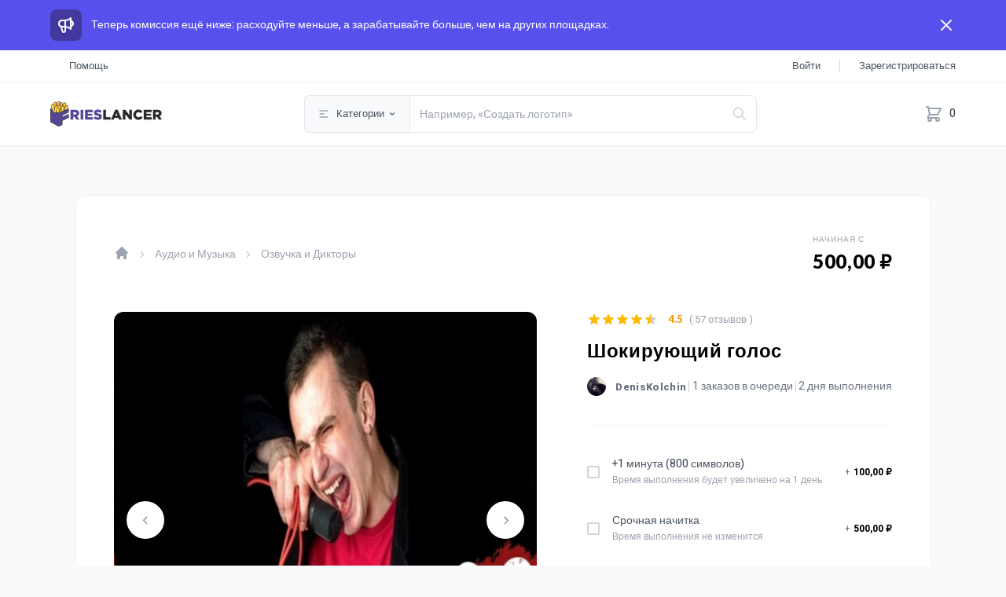

--- FILE ---
content_type: text/html; charset=UTF-8
request_url: https://frieslancer.ru/service/sokiruiushhii-golos-B09C0764852E70819116
body_size: 64562
content:
<!DOCTYPE html>
<html lang="ru" dir="ltr">

    <head>
        <meta charset="UTF-8">
        <meta name="viewport" content="width=device-width, initial-scale=1.0, maximum-scale=1.0, user-scalable=0">
        <meta http-equiv="X-UA-Compatible" content="ie=edge">
        <meta name="csrf-token" content="bwcHCDaDMM9l8mtv5hnaj04uNzYFskffknVf0gTT">

        
        <title>Шокирующий голос | Frieslancer</title>
<meta name="description" content="Если Вашему проекту не хватает индивидуальности, следует  сменить озвучку. С моей помощью она станет по-настоящему яркой и шокирующей!">
<meta name="robots" content="index, follow, max-image-preview:large, max-snippet:-1, max-video-preview:-1">
<link rel="canonical" href="https://frieslancer.ru/service/sokiruiushhii-golos-B09C0764852E70819116"/>
<meta property="og:title" content="Шокирующий голос | Frieslancer" />
<meta property="og:description" content="Если Вашему проекту не хватает индивидуальности, следует  сменить озвучку. С моей помощью она станет по-настоящему яркой и шокирующей!" />
<meta property="og:type" content="website" />
<meta property="og:url" content="https://frieslancer.ru/service/sokiruiushhii-golos-B09C0764852E70819116" />
<meta property="og:image" content="https://frieslancer.ru/storage/gigs/previews/large/2A58C6ADD02343BE4F69.jpg" />

<meta name="twitter:title" content="Шокирующий голос | Frieslancer" />
<meta name="twitter:description" content="Если Вашему проекту не хватает индивидуальности, следует  сменить озвучку. С моей помощью она станет по-настоящему яркой и шокирующей!" />
<meta name="twitter:image" content="https://frieslancer.ru/storage/gigs/previews/large/2A58C6ADD02343BE4F69.jpg" />
<meta name="twitter:url" content="https://frieslancer.ru/service/sokiruiushhii-golos-B09C0764852E70819116" />
<meta name="twitter:site" content="@" />
<meta name="twitter:card" content="summary_large_image" />

        <script type="application/ld+json">{"@context":"https://schema.org","@type":"WebSite","name":"Шокирующий голос | Frieslancer","description":"Если Вашему проекту не хватает индивидуальности, следует  сменить озвучку. С моей помощью она станет по-настоящему яркой и шокирующей!","url":"https://frieslancer.ru/service/sokiruiushhii-golos-B09C0764852E70819116"}</script>

        
        <link rel="icon" type="image/png" href="https://frieslancer.ru/storage/site/favicon/F7C09D8F7A6316BF90D0.png"/>

        
        <link rel="preconnect" href="https://fonts.googleapis.com">
        <link rel="preconnect" href="https://fonts.gstatic.com" crossorigin>
        <link href="https://fonts.googleapis.com/css2?family=Lato:wght@400;700;900&display=swap" rel="stylesheet">

        
                    <link href="https://fonts.googleapis.com/css2?family=Heebo:wght@300;400;500;600;700;800;900&display=swap" rel="stylesheet"><link href="https://fonts.googleapis.com/css2?family=Noto+Kufi+Arabic:wght@100;200;300;400;500;600;700;800&display=swap" rel="stylesheet">

<!-- Google tag (gtag.js) -->
<script async src="https://www.googletagmanager.com/gtag/js?id=G-EYJSW41CSL"></script>
<script>
  window.dataLayer = window.dataLayer || [];
  function gtag(){dataLayer.push(arguments);}
  gtag('js', new Date());

  gtag('config', 'G-EYJSW41CSL');
</script>
        
        
        <link rel="stylesheet" href="https://cdn.jsdelivr.net/npm/@mdi/font@6.9.96/css/materialdesignicons.min.css">

        
        <!-- Livewire Styles -->
<style >
    [wire\:loading], [wire\:loading\.delay], [wire\:loading\.inline-block], [wire\:loading\.inline], [wire\:loading\.block], [wire\:loading\.flex], [wire\:loading\.table], [wire\:loading\.grid], [wire\:loading\.inline-flex] {
        display: none;
    }

    [wire\:loading\.delay\.shortest], [wire\:loading\.delay\.shorter], [wire\:loading\.delay\.short], [wire\:loading\.delay\.long], [wire\:loading\.delay\.longer], [wire\:loading\.delay\.longest] {
        display:none;
    }

    [wire\:offline] {
        display: none;
    }

    [wire\:dirty]:not(textarea):not(input):not(select) {
        display: none;
    }

    input:-webkit-autofill, select:-webkit-autofill, textarea:-webkit-autofill {
        animation-duration: 50000s;
        animation-name: livewireautofill;
    }

    @keyframes livewireautofill { from {} }
</style>

        
        <link href="https://frieslancer.ru/css/app.css" rel="stylesheet">
        <link href="https://frieslancer.ru/css/style.css" rel="stylesheet">

        
        <link rel="stylesheet" href="//cdnjs.cloudflare.com/ajax/libs/toastr.js/latest/toastr.min.css">

        
        <link href="https://cdn.jsdelivr.net/npm/select2@4.1.0-rc.0/dist/css/select2.min.css" rel="stylesheet" type="text/css">

        
        <link rel="stylesheet" href="https://cdnjs.cloudflare.com/ajax/libs/rateYo/2.3.2/jquery.rateyo.min.css">

        
                    <style>
                html {
                    font-family: Heebo, Noto Kufi Arabic, sans-serif !important;
                }
            </style>
        
        
        
    
    <link rel="stylesheet" href="https://cdn.jsdelivr.net/npm/@splidejs/splide@4.0.7/dist/css/splide.min.css">
    <link rel="stylesheet" href="https://cdn.jsdelivr.net/npm/@splidejs/splide@4.0.7/dist/css/splide-core.min.css">
    <link rel="stylesheet" href="https://cdn.jsdelivr.net/npm/@splidejs/splide@4.0.7/dist/css/themes/splide-default.min.css">
    <link rel="stylesheet" href="https://cdn.jsdelivr.net/npm/@splidejs/splide-extension-video@0.7.1/dist/css/splide-extension-video.min.css">

    
    <link rel="stylesheet" href="https://frieslancer.ru/css/ckeditor-inline.css">

    
    <link rel="stylesheet" type="text/css" href="//cdn.jsdelivr.net/npm/slick-carousel@1.8.1/slick/slick.css"/>


        
        <script>
            __var_rtl = false        </script>

        
        
        <!-- Google tag (gtag.js) -->
        <script async src="https://www.googletagmanager.com/gtag/js?id=G-9BHX4WQM1M"></script>
        <script>
            window.dataLayer = window.dataLayer || [];
            function gtag(){dataLayer.push(arguments);}
            gtag('js', new Date());

            gtag('config', 'G-9BHX4WQM1M');
        </script>
        <!-- Yandex.Metrika counter -->
        <script type="text/javascript">
            (function(m,e,t,r,i,k,a){
                m[i]=m[i]||function(){(m[i].a=m[i].a||[]).push(arguments)};
                m[i].l=1*new Date();
                for (var j = 0; j < document.scripts.length; j++) {if (document.scripts[j].src === r) { return; }}
                k=e.createElement(t),a=e.getElementsByTagName(t)[0],k.async=1,k.src=r,a.parentNode.insertBefore(k,a)
            })(window, document,'script','https://mc.yandex.ru/metrika/tag.js?id=105098722', 'ym');

            ym(105098722, 'init', {ssr:true, webvisor:true, clickmap:true, ecommerce:"dataLayer", accurateTrackBounce:true, trackLinks:true});
        </script>
        <noscript><div><img src="https://mc.yandex.ru/watch/105098722" style="position:absolute; left:-9999px;" alt="" /></div></noscript>
        <!-- /Yandex.Metrika counter -->

    </head>

    <body class="antialiased bg-gray-50 text-gray-600 min-h-full flex flex-col application application-ltr overflow-x-hidden overflow-y-hidden ">

        
        <div class="bg-gray-100 fixed h-full w-full z-[999] flex items-center justify-center" id="screen-loader">
            <div class="text-center">
                <div role="status">
                    <svg class="inline w-16 h-16 text-gray-200 animate-spin fill-gray-600" viewBox="0 0 100 101" fill="none" xmlns="http://www.w3.org/2000/svg">
                        <path d="M100 50.5908C100 78.2051 77.6142 100.591 50 100.591C22.3858 100.591 0 78.2051 0 50.5908C0 22.9766 22.3858 0.59082 50 0.59082C77.6142 0.59082 100 22.9766 100 50.5908ZM9.08144 50.5908C9.08144 73.1895 27.4013 91.5094 50 91.5094C72.5987 91.5094 90.9186 73.1895 90.9186 50.5908C90.9186 27.9921 72.5987 9.67226 50 9.67226C27.4013 9.67226 9.08144 27.9921 9.08144 50.5908Z" fill="currentColor"/>
                        <path d="M93.9676 39.0409C96.393 38.4038 97.8624 35.9116 97.0079 33.5539C95.2932 28.8227 92.871 24.3692 89.8167 20.348C85.8452 15.1192 80.8826 10.7238 75.2124 7.41289C69.5422 4.10194 63.2754 1.94025 56.7698 1.05124C51.7666 0.367541 46.6976 0.446843 41.7345 1.27873C39.2613 1.69328 37.813 4.19778 38.4501 6.62326C39.0873 9.04874 41.5694 10.4717 44.0505 10.1071C47.8511 9.54855 51.7191 9.52689 55.5402 10.0491C60.8642 10.7766 65.9928 12.5457 70.6331 15.2552C75.2735 17.9648 79.3347 21.5619 82.5849 25.841C84.9175 28.9121 86.7997 32.2913 88.1811 35.8758C89.083 38.2158 91.5421 39.6781 93.9676 39.0409Z" fill="currentFill"/>
                    </svg>
                    <span class="sr-only">Loading...</span>
                </div>
            </div>
        </div>

        
        <div
            x-data="window.WgRqLnTxHBZBRzq"
            x-show="open"
            aria-live="assertive"
            class="hidden fixed inset-0 items-end px-4 py-6 pointer-events-none sm:p-6 sm:items-start z-[999]" id="gig-added-to-cart"
            x-transition:enter="transform ease-out duration-300 transition"
            x-transition:enter-start="translate-y-2 opacity-0 sm:translate-y-0 sm:translate-x-2"
            x-transition:enter-end="translate-y-0 opacity-100 sm:translate-x-0"
            x-transition:leave="transition ease-in duration-100"
            x-transition:leave-start="opacity-100"
            x-transition:leave-end="opacity-0">
            <div class="w-full flex flex-col items-center space-y-4 sm:items-end">
                <div class="max-w-sm w-full bg-white shadow-lg rounded-lg pointer-events-auto ring-1 ring-black ring-opacity-5">
                    <div class="p-4">
                        <div class="flex items-start">
                            <div class="flex-shrink-0 pt-0.5">
                                <button type="button" class="text-gray-600 bg-gray-100 hover:bg-gray-200 focus:outline-none focus:ring-0 font-medium rounded-full text-sm p-2.5 text-center inline-flex items-center mr-2">
                                    <svg xmlns="http://www.w3.org/2000/svg" class="h-5 w-5" viewBox="0 0 20 20" fill="currentColor"> <path fill-rule="evenodd" d="M10 2a4 4 0 00-4 4v1H5a1 1 0 00-.994.89l-1 9A1 1 0 004 18h12a1 1 0 00.994-1.11l-1-9A1 1 0 0015 7h-1V6a4 4 0 00-4-4zm2 5V6a2 2 0 10-4 0v1h4zm-6 3a1 1 0 112 0 1 1 0 01-2 0zm7-1a1 1 0 100 2 1 1 0 000-2z" clip-rule="evenodd"/></svg>
                                </button>
                            </div>
                            <div class="ltr:ml-3 rtl:mr-3 w-0 flex-1">
                                <p class="text-sm font-medium text-gray-900">Гиг добавлен в корзину</p>
                                <p class="mt-1 text-xs text-gray-500" x-text="title"></p>
                                <div class="mt-4 flex">

                                    
                                    <a href="https://frieslancer.ru/cart" class="inline-flex items-center px-3 py-2 border border-transparent shadow-sm text-sm leading-4 font-medium rounded text-white bg-indigo-600 hover:bg-indigo-700 focus:outline-none focus:ring-2 focus:ring-offset-2 focus:ring-indigo-500 text-center">Просмотреть корзину</a>

                                    
                                    <button x-on:click="close" type="button" class="ltr:ml-3 rtl:mr-3 inline-flex items-center px-3 py-2 border border-gray-300 shadow-sm text-sm leading-4 font-medium rounded text-gray-700 bg-white hover:bg-gray-50 focus:outline-none focus:ring-2 focus:ring-offset-2 focus:ring-indigo-500">Продолжить покупки</button>

                                </div>
                            </div>
                            <div class="ltr:ml-4 rtl:mr-4 flex-shrink-0 flex">
                                <button x-on:click="close()" class="bg-white rounded-md inline-flex text-gray-400 hover:text-gray-500 focus:outline-none focus:ring-2 focus:ring-offset-2 focus:ring-indigo-500">
                                    <span class="sr-only">Close</span>
                                    <svg class="h-5 w-5" xmlns="http://www.w3.org/2000/svg" viewBox="0 0 20 20" fill="currentColor" aria-hidden="true">
                                    <path fill-rule="evenodd" d="M4.293 4.293a1 1 0 011.414 0L10 8.586l4.293-4.293a1 1 0 111.414 1.414L11.414 10l4.293 4.293a1 1 0 01-1.414 1.414L10 11.414l-4.293 4.293a1 1 0 01-1.414-1.414L8.586 10 4.293 5.707a1 1 0 010-1.414z" clip-rule="evenodd" />
                                    </svg>
                                </button>
                            </div>
                    </div>
                    </div>
                </div>
            </div>
        </div>

        
        <header wire:id="oVn8OSOywe4ClYt6SEax" wire:initial-data="{&quot;fingerprint&quot;:{&quot;id&quot;:&quot;oVn8OSOywe4ClYt6SEax&quot;,&quot;name&quot;:&quot;main.includes.header&quot;,&quot;locale&quot;:&quot;ru&quot;,&quot;path&quot;:&quot;service\/sokiruiushhii-golos-B09C0764852E70819116&quot;,&quot;method&quot;:&quot;GET&quot;,&quot;v&quot;:&quot;acj&quot;},&quot;effects&quot;:{&quot;listeners&quot;:[]},&quot;serverMemo&quot;:{&quot;children&quot;:{&quot;l337270747-0&quot;:{&quot;id&quot;:&quot;Na8pZarJVgqQc0ABFwM4&quot;,&quot;tag&quot;:&quot;div&quot;},&quot;l337270747-1&quot;:{&quot;id&quot;:&quot;pNT2RMjvD2n8SSqqKNGw&quot;,&quot;tag&quot;:&quot;div&quot;}},&quot;errors&quot;:[],&quot;htmlHash&quot;:&quot;3a09e189&quot;,&quot;data&quot;:{&quot;new_messages&quot;:null,&quot;notifications&quot;:null,&quot;q&quot;:null,&quot;gigs&quot;:[],&quot;sellers&quot;:[],&quot;tags&quot;:[]},&quot;dataMeta&quot;:[],&quot;checksum&quot;:&quot;c068831419945a16f0d947ac0cd896667c23bafd5c2e4762cb11a02c92c274e4&quot;}}" class="flex-none relative text-sm leading-6 font-medium  bg-white shadow-sm" x-data="window.UYwkZuiDzKZiCKp"
    x-init="init()">

    
            <div class="bg-indigo-600" x-show="is_announce">
            <div class="py-3 px-4 md:px-6 lg:px-16">
            <div class="flex items-center justify-between flex-wrap">
                <div class="w-0 flex-1 flex items-center">
                    <span class="flex p-2 rounded-lg bg-indigo-800">
                        <svg class="h-6 w-6 text-white" xmlns="http://www.w3.org/2000/svg" fill="none" viewBox="0 0 24 24" stroke="currentColor" aria-hidden="true"> <path stroke-linecap="round" stroke-linejoin="round" stroke-width="2" d="M11 5.882V19.24a1.76 1.76 0 01-3.417.592l-2.147-6.15M18 13a3 3 0 100-6M5.436 13.683A4.001 4.001 0 017 6h1.832c4.1 0 7.625-1.234 9.168-3v14c-1.543-1.766-5.067-3-9.168-3H7a3.988 3.988 0 01-1.564-.317z"></path> </svg>
                    </span>
                    <p class="ltr:ml-3 rtl:mr-3 font-medium text-white truncate">
                        Теперь комиссия ещё ниже: расходуйте меньше, а зарабатывайте больше, чем на других площадках.
                    </p>
                </div>

                
                
                <div class="order-2 flex-shrink-0 sm:order-3 sm:ltr:ml-3 sm:rtl:mr-3">
                    <button type="button" class="ltr:-mr-1 rtl:-ml-1 flex p-2 rounded-md hover:bg-indigo-500 focus:outline-none focus:ring-2 focus:ring-white ltr:sm:-mr-2 rtl:sm:-ml-2" @click="closeAnnounce()">
                        <svg class="h-6 w-6 text-white" xmlns="http://www.w3.org/2000/svg" fill="none" viewBox="0 0 24 24" stroke="currentColor" aria-hidden="true"> <path stroke-linecap="round" stroke-linejoin="round" stroke-width="2" d="M6 18L18 6M6 6l12 12"></path> </svg>
                    </button>
                  </div>

            </div>
            </div>
        </div>
    
    
    <div class="bg-white border-b border-gray-100">
        <div class="mx-auto h-10 px-4 flex items-center justify-between md:px-6 lg:px-16" x-data="{ open: false }">

            
            <div class="flex items-center space-x-3 sm:space-x-6 rtl:space-x-reverse">

                <a href="/page/become-a-frieslancer" class="hidden sm:visible text-[13px] font-normal text-gray-600 hover:text-gray-900">Стать исполнителем</a>

                <span class="hidden sm:visible h-4 w-px bg-gray-300" aria-hidden="true"></span>

                
                <a href="https://frieslancer.ru/help/contact" class="text-[13px] font-normal text-gray-600 hover:text-gray-900">Помощь</a>

            </div>

            
                            <div class="flex items-center space-x-6 rtl:space-x-reverse">

                    
                    <a href="https://frieslancer.ru/auth/login" class="text-[13px] font-normal text-gray-600 hover:text-gray-900">Войти</a>

                    <span class="h-4 w-px bg-gray-300" aria-hidden="true"></span>

                    
                    <a href="https://frieslancer.ru/auth/register"
                        class="text-[13px] font-normal text-gray-600 hover:text-gray-900">Зарегистрироваться</a>

                </div>
            
            
            
        </div>
    </div>

    
    <div x-show="open" class="fixed inset-0 flex z-40 lg:hidden" x-ref="dialog">

        
        <div x-show="open" x-transition:enter="ease-in-out duration-500" x-transition:enter-start="opacity-0"
            x-transition:enter-end="opacity-100" x-transition:leave="ease-in-out duration-500"
            x-transition:leave-start="opacity-100" x-transition:leave-end="opacity-0"
            class="absolute inset-0 bg-gray-500 bg-opacity-75 transition-opacity" @click="open = false"
            aria-hidden="true">
        </div>

        
        <div x-show="open" x-transition:enter="transition ease-in-out duration-300 transform"
            x-transition:enter-start="ltr:-translate-x-full rtl:translate-x-full"
            x-transition:enter-end="ltr:translate-x-0 rtl:translate-x-0"
            x-transition:leave="transition ease-in-out duration-300 transform"
            x-transition:leave-start="ltr:translate-x-0 rtl:translate-x-0"
            x-transition:leave-end="ltr:-translate-x-full rtl:translate-x-full"
            class="relative max-w-xs w-full bg-white shadow-xl pb-12 flex flex-col overflow-y-auto">

            
            
            
            <nav class="flex flex-col mt-6 space-y-1 ">

                                    <details class="group" wire:key="header-categories-0302B0CD953E768FF818">

                        
                        <summary class="flex items-center px-4 py-2 text-gray-500 rounded-lg cursor-pointer hover:bg-gray-100 hover:text-gray-700 group-open:bg-gray-100">

                            
                            <img src="https://frieslancer.ru/storage/categories/F2D6839957E5E530A9BC.png" alt="SMM, PR и Реклама" class="h-6 w-6">

                            
                            <span class="ltr:ml-3 rtl:mr-3 text-sm font-medium"> SMM, PR и Реклама </span>

                            
                            <span class="ltr:ml-auto rtl:mr-auto transition duration-300 shrink-0 group-open:-rotate-180">
                                <svg xmlns="http://www.w3.org/2000/svg" class="w-4 h-4" viewBox="0 0 20 20" fill="currentColor"> <path fill-rule="evenodd" d="M5.293 7.293a1 1 0 011.414 0L10 10.586l3.293-3.293a1 1 0 111.414 1.414l-4 4a1 1 0 01-1.414 0l-4-4a1 1 0 010-1.414z" clip-rule="evenodd"></path> </svg>
                            </span>

                        </summary>

                        
                        <nav class="mt-1.5 ltr:ml-8 rtl:mr-8 flex flex-col">

                            
                            <a href="https://frieslancer.ru/categories/umm_pr_adv" class="flex items-center px-4 py-2 text-gray-800 rounded-lg hover:bg-gray-100 hover:text-gray-700">
                                <span class="ltr:ml-3 rtl:mr-3 text-sm font-medium"> Категория SMM, PR и Реклама </span>
                            </a>

                            
                                                            <a href="https://frieslancer.ru/categories/umm_pr_adv/instagram_ads" class="flex items-center px-4 py-2 text-gray-500 rounded-lg hover:bg-gray-100 hover:text-gray-700">
                                    <span class="ltr:ml-3 rtl:mr-3 text-xs font-medium"> Instagram </span>
                                </a>
                                                            <a href="https://frieslancer.ru/categories/umm_pr_adv/youtube" class="flex items-center px-4 py-2 text-gray-500 rounded-lg hover:bg-gray-100 hover:text-gray-700">
                                    <span class="ltr:ml-3 rtl:mr-3 text-xs font-medium"> Youtube </span>
                                </a>
                                                            <a href="https://frieslancer.ru/categories/umm_pr_adv/telegram_ads" class="flex items-center px-4 py-2 text-gray-500 rounded-lg hover:bg-gray-100 hover:text-gray-700">
                                    <span class="ltr:ml-3 rtl:mr-3 text-xs font-medium"> Telegram </span>
                                </a>
                                                            <a href="https://frieslancer.ru/categories/umm_pr_adv/vkontakte_ads" class="flex items-center px-4 py-2 text-gray-500 rounded-lg hover:bg-gray-100 hover:text-gray-700">
                                    <span class="ltr:ml-3 rtl:mr-3 text-xs font-medium"> Вконтакте </span>
                                </a>
                                                            <a href="https://frieslancer.ru/categories/umm_pr_adv/TikTok_ads" class="flex items-center px-4 py-2 text-gray-500 rounded-lg hover:bg-gray-100 hover:text-gray-700">
                                    <span class="ltr:ml-3 rtl:mr-3 text-xs font-medium">  TikTok </span>
                                </a>
                                                            <a href="https://frieslancer.ru/categories/umm_pr_adv/other_media_socials" class="flex items-center px-4 py-2 text-gray-500 rounded-lg hover:bg-gray-100 hover:text-gray-700">
                                    <span class="ltr:ml-3 rtl:mr-3 text-xs font-medium"> Другие соцсети </span>
                                </a>
                                                            <a href="https://frieslancer.ru/categories/umm_pr_adv/google_ads" class="flex items-center px-4 py-2 text-gray-500 rounded-lg hover:bg-gray-100 hover:text-gray-700">
                                    <span class="ltr:ml-3 rtl:mr-3 text-xs font-medium"> Google Ads </span>
                                </a>
                                                            <a href="https://frieslancer.ru/categories/umm_pr_adv/Yandex_direct_ads" class="flex items-center px-4 py-2 text-gray-500 rounded-lg hover:bg-gray-100 hover:text-gray-700">
                                    <span class="ltr:ml-3 rtl:mr-3 text-xs font-medium"> Яндекс Директ </span>
                                </a>
                                                            <a href="https://frieslancer.ru/categories/umm_pr_adv/mass_emails" class="flex items-center px-4 py-2 text-gray-500 rounded-lg hover:bg-gray-100 hover:text-gray-700">
                                    <span class="ltr:ml-3 rtl:mr-3 text-xs font-medium"> Email и СМС рассылки </span>
                                </a>
                                                            <a href="https://frieslancer.ru/categories/umm_pr_adv/pr_content" class="flex items-center px-4 py-2 text-gray-500 rounded-lg hover:bg-gray-100 hover:text-gray-700">
                                    <span class="ltr:ml-3 rtl:mr-3 text-xs font-medium"> PR и Контент </span>
                                </a>
                                                            <a href="https://frieslancer.ru/categories/umm_pr_adv/database_of_clients" class="flex items-center px-4 py-2 text-gray-500 rounded-lg hover:bg-gray-100 hover:text-gray-700">
                                    <span class="ltr:ml-3 rtl:mr-3 text-xs font-medium"> Базы данных </span>
                                </a>
                                                            <a href="https://frieslancer.ru/categories/umm_pr_adv/marketplaces" class="flex items-center px-4 py-2 text-gray-500 rounded-lg hover:bg-gray-100 hover:text-gray-700">
                                    <span class="ltr:ml-3 rtl:mr-3 text-xs font-medium"> Маркетплейсы и Доски </span>
                                </a>
                            
                        </nav>

                    </details>
                                    <details class="group" wire:key="header-categories-6C8C18A8A4E7AA2F9590">

                        
                        <summary class="flex items-center px-4 py-2 text-gray-500 rounded-lg cursor-pointer hover:bg-gray-100 hover:text-gray-700 group-open:bg-gray-100">

                            
                            <img src="https://frieslancer.ru/storage/categories/0B8F7F8BDD097C727BB6.png" alt="Аудио и Музыка" class="h-6 w-6">

                            
                            <span class="ltr:ml-3 rtl:mr-3 text-sm font-medium"> Аудио и Музыка </span>

                            
                            <span class="ltr:ml-auto rtl:mr-auto transition duration-300 shrink-0 group-open:-rotate-180">
                                <svg xmlns="http://www.w3.org/2000/svg" class="w-4 h-4" viewBox="0 0 20 20" fill="currentColor"> <path fill-rule="evenodd" d="M5.293 7.293a1 1 0 011.414 0L10 10.586l3.293-3.293a1 1 0 111.414 1.414l-4 4a1 1 0 01-1.414 0l-4-4a1 1 0 010-1.414z" clip-rule="evenodd"></path> </svg>
                            </span>

                        </summary>

                        
                        <nav class="mt-1.5 ltr:ml-8 rtl:mr-8 flex flex-col">

                            
                            <a href="https://frieslancer.ru/categories/audio_and_sound" class="flex items-center px-4 py-2 text-gray-800 rounded-lg hover:bg-gray-100 hover:text-gray-700">
                                <span class="ltr:ml-3 rtl:mr-3 text-sm font-medium"> Категория Аудио и Музыка </span>
                            </a>

                            
                                                            <a href="https://frieslancer.ru/categories/audio_and_sound/voice_over" class="flex items-center px-4 py-2 text-gray-500 rounded-lg hover:bg-gray-100 hover:text-gray-700">
                                    <span class="ltr:ml-3 rtl:mr-3 text-xs font-medium"> Озвучка и Дикторы </span>
                                </a>
                                                            <a href="https://frieslancer.ru/categories/audio_and_sound/music_production" class="flex items-center px-4 py-2 text-gray-500 rounded-lg hover:bg-gray-100 hover:text-gray-700">
                                    <span class="ltr:ml-3 rtl:mr-3 text-xs font-medium"> Написание музыки </span>
                                </a>
                                                            <a href="https://frieslancer.ru/categories/audio_and_sound/songwriting" class="flex items-center px-4 py-2 text-gray-500 rounded-lg hover:bg-gray-100 hover:text-gray-700">
                                    <span class="ltr:ml-3 rtl:mr-3 text-xs font-medium"> Запись вокала </span>
                                </a>
                                                            <a href="https://frieslancer.ru/categories/audio_and_sound/text_of_songs" class="flex items-center px-4 py-2 text-gray-500 rounded-lg hover:bg-gray-100 hover:text-gray-700">
                                    <span class="ltr:ml-3 rtl:mr-3 text-xs font-medium"> Тексты песен </span>
                                </a>
                                                            <a href="https://frieslancer.ru/categories/audio_and_sound/audio_engineering" class="flex items-center px-4 py-2 text-gray-500 rounded-lg hover:bg-gray-100 hover:text-gray-700">
                                    <span class="ltr:ml-3 rtl:mr-3 text-xs font-medium"> Редактирование и Обработка аудио </span>
                                </a>
                            
                        </nav>

                    </details>
                                    <details class="group" wire:key="header-categories-A7E47DE3D7DBA10B1B02">

                        
                        <summary class="flex items-center px-4 py-2 text-gray-500 rounded-lg cursor-pointer hover:bg-gray-100 hover:text-gray-700 group-open:bg-gray-100">

                            
                            <img src="https://frieslancer.ru/storage/categories/8BB97BBC9365FEAC62A0.png" alt="Бизнес" class="h-6 w-6">

                            
                            <span class="ltr:ml-3 rtl:mr-3 text-sm font-medium"> Бизнес </span>

                            
                            <span class="ltr:ml-auto rtl:mr-auto transition duration-300 shrink-0 group-open:-rotate-180">
                                <svg xmlns="http://www.w3.org/2000/svg" class="w-4 h-4" viewBox="0 0 20 20" fill="currentColor"> <path fill-rule="evenodd" d="M5.293 7.293a1 1 0 011.414 0L10 10.586l3.293-3.293a1 1 0 111.414 1.414l-4 4a1 1 0 01-1.414 0l-4-4a1 1 0 010-1.414z" clip-rule="evenodd"></path> </svg>
                            </span>

                        </summary>

                        
                        <nav class="mt-1.5 ltr:ml-8 rtl:mr-8 flex flex-col">

                            
                            <a href="https://frieslancer.ru/categories/business_new_level" class="flex items-center px-4 py-2 text-gray-800 rounded-lg hover:bg-gray-100 hover:text-gray-700">
                                <span class="ltr:ml-3 rtl:mr-3 text-sm font-medium"> Категория Бизнес </span>
                            </a>

                            
                                                            <a href="https://frieslancer.ru/categories/business_new_level/buh_individuals" class="flex items-center px-4 py-2 text-gray-500 rounded-lg hover:bg-gray-100 hover:text-gray-700">
                                    <span class="ltr:ml-3 rtl:mr-3 text-xs font-medium"> Бухгалтерия для физлиц </span>
                                </a>
                                                            <a href="https://frieslancer.ru/categories/business_new_level/buh_companies" class="flex items-center px-4 py-2 text-gray-500 rounded-lg hover:bg-gray-100 hover:text-gray-700">
                                    <span class="ltr:ml-3 rtl:mr-3 text-xs font-medium"> Бухгалтерия для юрлиц </span>
                                </a>
                                                            <a href="https://frieslancer.ru/categories/business_new_level/calls_and_sales" class="flex items-center px-4 py-2 text-gray-500 rounded-lg hover:bg-gray-100 hover:text-gray-700">
                                    <span class="ltr:ml-3 rtl:mr-3 text-xs font-medium"> Обзвоны и Продажи </span>
                                </a>
                                                            <a href="https://frieslancer.ru/categories/business_new_level/project_managment" class="flex items-center px-4 py-2 text-gray-500 rounded-lg hover:bg-gray-100 hover:text-gray-700">
                                    <span class="ltr:ml-3 rtl:mr-3 text-xs font-medium"> Менеджмент проектов </span>
                                </a>
                                                            <a href="https://frieslancer.ru/categories/business_new_level/routine_work" class="flex items-center px-4 py-2 text-gray-500 rounded-lg hover:bg-gray-100 hover:text-gray-700">
                                    <span class="ltr:ml-3 rtl:mr-3 text-xs font-medium"> Рутинная работа </span>
                                </a>
                                                            <a href="https://frieslancer.ru/categories/business_new_level/analysis_info" class="flex items-center px-4 py-2 text-gray-500 rounded-lg hover:bg-gray-100 hover:text-gray-700">
                                    <span class="ltr:ml-3 rtl:mr-3 text-xs font-medium"> Анализ информации </span>
                                </a>
                                                            <a href="https://frieslancer.ru/categories/business_new_level/search_info" class="flex items-center px-4 py-2 text-gray-500 rounded-lg hover:bg-gray-100 hover:text-gray-700">
                                    <span class="ltr:ml-3 rtl:mr-3 text-xs font-medium"> Поиск информации </span>
                                </a>
                                                            <a href="https://frieslancer.ru/categories/business_new_level/sell_domain_and_site" class="flex items-center px-4 py-2 text-gray-500 rounded-lg hover:bg-gray-100 hover:text-gray-700">
                                    <span class="ltr:ml-3 rtl:mr-3 text-xs font-medium"> Продажа сайтов и доменов </span>
                                </a>
                                                            <a href="https://frieslancer.ru/categories/business_new_level/hire" class="flex items-center px-4 py-2 text-gray-500 rounded-lg hover:bg-gray-100 hover:text-gray-700">
                                    <span class="ltr:ml-3 rtl:mr-3 text-xs font-medium"> Найм и Подбор </span>
                                </a>
                            
                        </nav>

                    </details>
                                    <details class="group" wire:key="header-categories-940A3996E51634CCC30A">

                        
                        <summary class="flex items-center px-4 py-2 text-gray-500 rounded-lg cursor-pointer hover:bg-gray-100 hover:text-gray-700 group-open:bg-gray-100">

                            
                            <img src="https://frieslancer.ru/storage/categories/707BDF26CE5C6DF79BA9.png" alt="Видео и Анимация" class="h-6 w-6">

                            
                            <span class="ltr:ml-3 rtl:mr-3 text-sm font-medium"> Видео и Анимация </span>

                            
                            <span class="ltr:ml-auto rtl:mr-auto transition duration-300 shrink-0 group-open:-rotate-180">
                                <svg xmlns="http://www.w3.org/2000/svg" class="w-4 h-4" viewBox="0 0 20 20" fill="currentColor"> <path fill-rule="evenodd" d="M5.293 7.293a1 1 0 011.414 0L10 10.586l3.293-3.293a1 1 0 111.414 1.414l-4 4a1 1 0 01-1.414 0l-4-4a1 1 0 010-1.414z" clip-rule="evenodd"></path> </svg>
                            </span>

                        </summary>

                        
                        <nav class="mt-1.5 ltr:ml-8 rtl:mr-8 flex flex-col">

                            
                            <a href="https://frieslancer.ru/categories/video_photo" class="flex items-center px-4 py-2 text-gray-800 rounded-lg hover:bg-gray-100 hover:text-gray-700">
                                <span class="ltr:ml-3 rtl:mr-3 text-sm font-medium"> Категория Видео и Анимация </span>
                            </a>

                            
                                                            <a href="https://frieslancer.ru/categories/video_photo/animations" class="flex items-center px-4 py-2 text-gray-500 rounded-lg hover:bg-gray-100 hover:text-gray-700">
                                    <span class="ltr:ml-3 rtl:mr-3 text-xs font-medium"> Анимационный ролик </span>
                                </a>
                                                            <a href="https://frieslancer.ru/categories/video_photo/promovideo" class="flex items-center px-4 py-2 text-gray-500 rounded-lg hover:bg-gray-100 hover:text-gray-700">
                                    <span class="ltr:ml-3 rtl:mr-3 text-xs font-medium"> Проморолик </span>
                                </a>
                                                            <a href="https://frieslancer.ru/categories/video_photo/social_videos" class="flex items-center px-4 py-2 text-gray-500 rounded-lg hover:bg-gray-100 hover:text-gray-700">
                                    <span class="ltr:ml-3 rtl:mr-3 text-xs font-medium"> Ролики для соцсетей </span>
                                </a>
                                                            <a href="https://frieslancer.ru/categories/video_photo/screencasts" class="flex items-center px-4 py-2 text-gray-500 rounded-lg hover:bg-gray-100 hover:text-gray-700">
                                    <span class="ltr:ml-3 rtl:mr-3 text-xs font-medium"> Скринкасты и Видеообзоры </span>
                                </a>
                                                            <a href="https://frieslancer.ru/categories/video_photo/slideshow" class="flex items-center px-4 py-2 text-gray-500 rounded-lg hover:bg-gray-100 hover:text-gray-700">
                                    <span class="ltr:ml-3 rtl:mr-3 text-xs font-medium"> Слайдшоу </span>
                                </a>
                                                            <a href="https://frieslancer.ru/categories/video_photo/videoprodaction_post" class="flex items-center px-4 py-2 text-gray-500 rounded-lg hover:bg-gray-100 hover:text-gray-700">
                                    <span class="ltr:ml-3 rtl:mr-3 text-xs font-medium"> Видеосъёмка и Монтаж </span>
                                </a>
                                                            <a href="https://frieslancer.ru/categories/video_photo/scenarios_videos" class="flex items-center px-4 py-2 text-gray-500 rounded-lg hover:bg-gray-100 hover:text-gray-700">
                                    <span class="ltr:ml-3 rtl:mr-3 text-xs font-medium"> Сценарий роликов и рекламы </span>
                                </a>
                            
                        </nav>

                    </details>
                                    <details class="group" wire:key="header-categories-1F19D19F30AD9EAA0F6D">

                        
                        <summary class="flex items-center px-4 py-2 text-gray-500 rounded-lg cursor-pointer hover:bg-gray-100 hover:text-gray-700 group-open:bg-gray-100">

                            
                            <img src="https://frieslancer.ru/storage/categories/0AF2B8C83D5052EECF4F.png" alt="Дизайн и Графика" class="h-6 w-6">

                            
                            <span class="ltr:ml-3 rtl:mr-3 text-sm font-medium"> Дизайн и Графика </span>

                            
                            <span class="ltr:ml-auto rtl:mr-auto transition duration-300 shrink-0 group-open:-rotate-180">
                                <svg xmlns="http://www.w3.org/2000/svg" class="w-4 h-4" viewBox="0 0 20 20" fill="currentColor"> <path fill-rule="evenodd" d="M5.293 7.293a1 1 0 011.414 0L10 10.586l3.293-3.293a1 1 0 111.414 1.414l-4 4a1 1 0 01-1.414 0l-4-4a1 1 0 010-1.414z" clip-rule="evenodd"></path> </svg>
                            </span>

                        </summary>

                        
                        <nav class="mt-1.5 ltr:ml-8 rtl:mr-8 flex flex-col">

                            
                            <a href="https://frieslancer.ru/categories/design_graphics" class="flex items-center px-4 py-2 text-gray-800 rounded-lg hover:bg-gray-100 hover:text-gray-700">
                                <span class="ltr:ml-3 rtl:mr-3 text-sm font-medium"> Категория Дизайн и Графика </span>
                            </a>

                            
                                                            <a href="https://frieslancer.ru/categories/design_graphics/logo_and_branding" class="flex items-center px-4 py-2 text-gray-500 rounded-lg hover:bg-gray-100 hover:text-gray-700">
                                    <span class="ltr:ml-3 rtl:mr-3 text-xs font-medium"> Логотип и Брендинг </span>
                                </a>
                                                            <a href="https://frieslancer.ru/categories/design_graphics/presentation_infographics" class="flex items-center px-4 py-2 text-gray-500 rounded-lg hover:bg-gray-100 hover:text-gray-700">
                                    <span class="ltr:ml-3 rtl:mr-3 text-xs font-medium"> Презентации и Инфографика </span>
                                </a>
                                                            <a href="https://frieslancer.ru/categories/design_graphics/web_and_mobile_design" class="flex items-center px-4 py-2 text-gray-500 rounded-lg hover:bg-gray-100 hover:text-gray-700">
                                    <span class="ltr:ml-3 rtl:mr-3 text-xs font-medium"> Веб и мобильный дизайн </span>
                                </a>
                                                            <a href="https://frieslancer.ru/categories/design_graphics/art_and_illustration" class="flex items-center px-4 py-2 text-gray-500 rounded-lg hover:bg-gray-100 hover:text-gray-700">
                                    <span class="ltr:ml-3 rtl:mr-3 text-xs font-medium"> Иллюстрации и Арт </span>
                                </a>
                                                            <a href="https://frieslancer.ru/categories/design_graphics/polygraphy" class="flex items-center px-4 py-2 text-gray-500 rounded-lg hover:bg-gray-100 hover:text-gray-700">
                                    <span class="ltr:ml-3 rtl:mr-3 text-xs font-medium"> Полиграфия </span>
                                </a>
                                                            <a href="https://frieslancer.ru/categories/design_graphics/marketplaces_media" class="flex items-center px-4 py-2 text-gray-500 rounded-lg hover:bg-gray-100 hover:text-gray-700">
                                    <span class="ltr:ml-3 rtl:mr-3 text-xs font-medium"> Маркетплейсы и соцсети </span>
                                </a>
                                                            <a href="https://frieslancer.ru/categories/design_graphics/interior_design" class="flex items-center px-4 py-2 text-gray-500 rounded-lg hover:bg-gray-100 hover:text-gray-700">
                                    <span class="ltr:ml-3 rtl:mr-3 text-xs font-medium"> Экстерьер и Интерьер </span>
                                </a>
                                                            <a href="https://frieslancer.ru/categories/design_graphics/prom_design" class="flex items-center px-4 py-2 text-gray-500 rounded-lg hover:bg-gray-100 hover:text-gray-700">
                                    <span class="ltr:ml-3 rtl:mr-3 text-xs font-medium"> Промышленный дизайн </span>
                                </a>
                            
                        </nav>

                    </details>
                                    <details class="group" wire:key="header-categories-86D55FC7E29886AB5C4F">

                        
                        <summary class="flex items-center px-4 py-2 text-gray-500 rounded-lg cursor-pointer hover:bg-gray-100 hover:text-gray-700 group-open:bg-gray-100">

                            
                            <img src="https://frieslancer.ru/storage/categories/6C93AD527301645C0828.png" alt="Лайфстайл" class="h-6 w-6">

                            
                            <span class="ltr:ml-3 rtl:mr-3 text-sm font-medium"> Лайфстайл </span>

                            
                            <span class="ltr:ml-auto rtl:mr-auto transition duration-300 shrink-0 group-open:-rotate-180">
                                <svg xmlns="http://www.w3.org/2000/svg" class="w-4 h-4" viewBox="0 0 20 20" fill="currentColor"> <path fill-rule="evenodd" d="M5.293 7.293a1 1 0 011.414 0L10 10.586l3.293-3.293a1 1 0 111.414 1.414l-4 4a1 1 0 01-1.414 0l-4-4a1 1 0 010-1.414z" clip-rule="evenodd"></path> </svg>
                            </span>

                        </summary>

                        
                        <nav class="mt-1.5 ltr:ml-8 rtl:mr-8 flex flex-col">

                            
                            <a href="https://frieslancer.ru/categories/lifestyle" class="flex items-center px-4 py-2 text-gray-800 rounded-lg hover:bg-gray-100 hover:text-gray-700">
                                <span class="ltr:ml-3 rtl:mr-3 text-sm font-medium"> Категория Лайфстайл </span>
                            </a>

                            
                                                            <a href="https://frieslancer.ru/categories/lifestyle/coach" class="flex items-center px-4 py-2 text-gray-500 rounded-lg hover:bg-gray-100 hover:text-gray-700">
                                    <span class="ltr:ml-3 rtl:mr-3 text-xs font-medium"> Обучение и Консалтинг </span>
                                </a>
                                                            <a href="https://frieslancer.ru/categories/lifestyle/interior_des" class="flex items-center px-4 py-2 text-gray-500 rounded-lg hover:bg-gray-100 hover:text-gray-700">
                                    <span class="ltr:ml-3 rtl:mr-3 text-xs font-medium"> Дизайн интерьера </span>
                                </a>
                                                            <a href="https://frieslancer.ru/categories/lifestyle/land_design" class="flex items-center px-4 py-2 text-gray-500 rounded-lg hover:bg-gray-100 hover:text-gray-700">
                                    <span class="ltr:ml-3 rtl:mr-3 text-xs font-medium"> Ландшафтный дизайн </span>
                                </a>
                                                            <a href="https://frieslancer.ru/categories/lifestyle/projecting" class="flex items-center px-4 py-2 text-gray-500 rounded-lg hover:bg-gray-100 hover:text-gray-700">
                                    <span class="ltr:ml-3 rtl:mr-3 text-xs font-medium"> Проектирование объектов </span>
                                </a>
                                                            <a href="https://frieslancer.ru/categories/lifestyle/presentation" class="flex items-center px-4 py-2 text-gray-500 rounded-lg hover:bg-gray-100 hover:text-gray-700">
                                    <span class="ltr:ml-3 rtl:mr-3 text-xs font-medium"> Презентация и Сценарий </span>
                                </a>
                            
                        </nav>

                    </details>
                                    <details class="group" wire:key="header-categories-835425E3324BBFA70445">

                        
                        <summary class="flex items-center px-4 py-2 text-gray-500 rounded-lg cursor-pointer hover:bg-gray-100 hover:text-gray-700 group-open:bg-gray-100">

                            
                            <img src="https://frieslancer.ru/storage/categories/B16008C187832385828F.png" alt="Маркетинг и СЕО" class="h-6 w-6">

                            
                            <span class="ltr:ml-3 rtl:mr-3 text-sm font-medium"> Маркетинг и СЕО </span>

                            
                            <span class="ltr:ml-auto rtl:mr-auto transition duration-300 shrink-0 group-open:-rotate-180">
                                <svg xmlns="http://www.w3.org/2000/svg" class="w-4 h-4" viewBox="0 0 20 20" fill="currentColor"> <path fill-rule="evenodd" d="M5.293 7.293a1 1 0 011.414 0L10 10.586l3.293-3.293a1 1 0 111.414 1.414l-4 4a1 1 0 01-1.414 0l-4-4a1 1 0 010-1.414z" clip-rule="evenodd"></path> </svg>
                            </span>

                        </summary>

                        
                        <nav class="mt-1.5 ltr:ml-8 rtl:mr-8 flex flex-col">

                            
                            <a href="https://frieslancer.ru/categories/marketing_and_seo" class="flex items-center px-4 py-2 text-gray-800 rounded-lg hover:bg-gray-100 hover:text-gray-700">
                                <span class="ltr:ml-3 rtl:mr-3 text-sm font-medium"> Категория Маркетинг и СЕО </span>
                            </a>

                            
                                                            <a href="https://frieslancer.ru/categories/marketing_and_seo/smo_to_top" class="flex items-center px-4 py-2 text-gray-500 rounded-lg hover:bg-gray-100 hover:text-gray-700">
                                    <span class="ltr:ml-3 rtl:mr-3 text-xs font-medium"> Продвижение сайта в топ </span>
                                </a>
                                                            <a href="https://frieslancer.ru/categories/marketing_and_seo/links_seo" class="flex items-center px-4 py-2 text-gray-500 rounded-lg hover:bg-gray-100 hover:text-gray-700">
                                    <span class="ltr:ml-3 rtl:mr-3 text-xs font-medium"> Ссылки </span>
                                </a>
                                                            <a href="https://frieslancer.ru/categories/marketing_and_seo/onpage_optimisation" class="flex items-center px-4 py-2 text-gray-500 rounded-lg hover:bg-gray-100 hover:text-gray-700">
                                    <span class="ltr:ml-3 rtl:mr-3 text-xs font-medium"> Внутренняя оптимизация </span>
                                </a>
                                                            <a href="https://frieslancer.ru/categories/marketing_and_seo/semantic_core" class="flex items-center px-4 py-2 text-gray-500 rounded-lg hover:bg-gray-100 hover:text-gray-700">
                                    <span class="ltr:ml-3 rtl:mr-3 text-xs font-medium"> Семантическое ядро </span>
                                </a>
                                                            <a href="https://frieslancer.ru/categories/marketing_and_seo/traffic_to_site" class="flex items-center px-4 py-2 text-gray-500 rounded-lg hover:bg-gray-100 hover:text-gray-700">
                                    <span class="ltr:ml-3 rtl:mr-3 text-xs font-medium"> Трафик на сайт </span>
                                </a>
                                                            <a href="https://frieslancer.ru/categories/marketing_and_seo/analytics_market" class="flex items-center px-4 py-2 text-gray-500 rounded-lg hover:bg-gray-100 hover:text-gray-700">
                                    <span class="ltr:ml-3 rtl:mr-3 text-xs font-medium"> Статистика и Аналитика </span>
                                </a>
                            
                        </nav>

                    </details>
                                    <details class="group" wire:key="header-categories-52F5F83F59A2D6ACFFC3">

                        
                        <summary class="flex items-center px-4 py-2 text-gray-500 rounded-lg cursor-pointer hover:bg-gray-100 hover:text-gray-700 group-open:bg-gray-100">

                            
                            <img src="https://frieslancer.ru/storage/categories/2B8AB56E6114FF1AE339.png" alt="Разработка ПО" class="h-6 w-6">

                            
                            <span class="ltr:ml-3 rtl:mr-3 text-sm font-medium"> Разработка ПО </span>

                            
                            <span class="ltr:ml-auto rtl:mr-auto transition duration-300 shrink-0 group-open:-rotate-180">
                                <svg xmlns="http://www.w3.org/2000/svg" class="w-4 h-4" viewBox="0 0 20 20" fill="currentColor"> <path fill-rule="evenodd" d="M5.293 7.293a1 1 0 011.414 0L10 10.586l3.293-3.293a1 1 0 111.414 1.414l-4 4a1 1 0 01-1.414 0l-4-4a1 1 0 010-1.414z" clip-rule="evenodd"></path> </svg>
                            </span>

                        </summary>

                        
                        <nav class="mt-1.5 ltr:ml-8 rtl:mr-8 flex flex-col">

                            
                            <a href="https://frieslancer.ru/categories/programming_coding" class="flex items-center px-4 py-2 text-gray-800 rounded-lg hover:bg-gray-100 hover:text-gray-700">
                                <span class="ltr:ml-3 rtl:mr-3 text-sm font-medium"> Категория Разработка ПО </span>
                            </a>

                            
                                                            <a href="https://frieslancer.ru/categories/programming_coding/new_site" class="flex items-center px-4 py-2 text-gray-500 rounded-lg hover:bg-gray-100 hover:text-gray-700">
                                    <span class="ltr:ml-3 rtl:mr-3 text-xs font-medium"> Создание сайта </span>
                                </a>
                                                            <a href="https://frieslancer.ru/categories/programming_coding/customization_site" class="flex items-center px-4 py-2 text-gray-500 rounded-lg hover:bg-gray-100 hover:text-gray-700">
                                    <span class="ltr:ml-3 rtl:mr-3 text-xs font-medium"> Доработка и Настройка сайта </span>
                                </a>
                                                            <a href="https://frieslancer.ru/categories/programming_coding/html_css" class="flex items-center px-4 py-2 text-gray-500 rounded-lg hover:bg-gray-100 hover:text-gray-700">
                                    <span class="ltr:ml-3 rtl:mr-3 text-xs font-medium"> Верстка </span>
                                </a>
                                                            <a href="https://frieslancer.ru/categories/programming_coding/scripts_nad_bots" class="flex items-center px-4 py-2 text-gray-500 rounded-lg hover:bg-gray-100 hover:text-gray-700">
                                    <span class="ltr:ml-3 rtl:mr-3 text-xs font-medium"> Скрипты и Боты </span>
                                </a>
                                                            <a href="https://frieslancer.ru/categories/programming_coding/mob_apps" class="flex items-center px-4 py-2 text-gray-500 rounded-lg hover:bg-gray-100 hover:text-gray-700">
                                    <span class="ltr:ml-3 rtl:mr-3 text-xs font-medium"> Мобильные приложения </span>
                                </a>
                                                            <a href="https://frieslancer.ru/categories/programming_coding/servers_and_hosting" class="flex items-center px-4 py-2 text-gray-500 rounded-lg hover:bg-gray-100 hover:text-gray-700">
                                    <span class="ltr:ml-3 rtl:mr-3 text-xs font-medium"> Сервер и Хостинг </span>
                                </a>
                                                            <a href="https://frieslancer.ru/categories/programming_coding/qa_tests" class="flex items-center px-4 py-2 text-gray-500 rounded-lg hover:bg-gray-100 hover:text-gray-700">
                                    <span class="ltr:ml-3 rtl:mr-3 text-xs font-medium"> QA и Юзабилити </span>
                                </a>
                                                            <a href="https://frieslancer.ru/categories/programming_coding/mae_makers" class="flex items-center px-4 py-2 text-gray-500 rounded-lg hover:bg-gray-100 hover:text-gray-700">
                                    <span class="ltr:ml-3 rtl:mr-3 text-xs font-medium"> Разработка игр </span>
                                </a>
                            
                        </nav>

                    </details>
                                    <details class="group" wire:key="header-categories-A4685DE9107D44E946DF">

                        
                        <summary class="flex items-center px-4 py-2 text-gray-500 rounded-lg cursor-pointer hover:bg-gray-100 hover:text-gray-700 group-open:bg-gray-100">

                            
                            <img src="https://frieslancer.ru/storage/categories/C1B874DFA12D4DA7AABE.png" alt="Тексты и Переводы" class="h-6 w-6">

                            
                            <span class="ltr:ml-3 rtl:mr-3 text-sm font-medium"> Тексты и Переводы </span>

                            
                            <span class="ltr:ml-auto rtl:mr-auto transition duration-300 shrink-0 group-open:-rotate-180">
                                <svg xmlns="http://www.w3.org/2000/svg" class="w-4 h-4" viewBox="0 0 20 20" fill="currentColor"> <path fill-rule="evenodd" d="M5.293 7.293a1 1 0 011.414 0L10 10.586l3.293-3.293a1 1 0 111.414 1.414l-4 4a1 1 0 01-1.414 0l-4-4a1 1 0 010-1.414z" clip-rule="evenodd"></path> </svg>
                            </span>

                        </summary>

                        
                        <nav class="mt-1.5 ltr:ml-8 rtl:mr-8 flex flex-col">

                            
                            <a href="https://frieslancer.ru/categories/copywriting_and_translating" class="flex items-center px-4 py-2 text-gray-800 rounded-lg hover:bg-gray-100 hover:text-gray-700">
                                <span class="ltr:ml-3 rtl:mr-3 text-sm font-medium"> Категория Тексты и Переводы </span>
                            </a>

                            
                                                            <a href="https://frieslancer.ru/categories/copywriting_and_translating/translator_text" class="flex items-center px-4 py-2 text-gray-500 rounded-lg hover:bg-gray-100 hover:text-gray-700">
                                    <span class="ltr:ml-3 rtl:mr-3 text-xs font-medium"> Переводы текстов </span>
                                </a>
                                                            <a href="https://frieslancer.ru/categories/copywriting_and_translating/text_and_content" class="flex items-center px-4 py-2 text-gray-500 rounded-lg hover:bg-gray-100 hover:text-gray-700">
                                    <span class="ltr:ml-3 rtl:mr-3 text-xs font-medium"> Статьи </span>
                                </a>
                                                            <a href="https://frieslancer.ru/categories/copywriting_and_translating/resume_and_positions" class="flex items-center px-4 py-2 text-gray-500 rounded-lg hover:bg-gray-100 hover:text-gray-700">
                                    <span class="ltr:ml-3 rtl:mr-3 text-xs font-medium"> Резюме и Вакансии </span>
                                </a>
                                                            <a href="https://frieslancer.ru/categories/copywriting_and_translating/seo_texts" class="flex items-center px-4 py-2 text-gray-500 rounded-lg hover:bg-gray-100 hover:text-gray-700">
                                    <span class="ltr:ml-3 rtl:mr-3 text-xs font-medium"> SEO-тексты </span>
                                </a>
                                                            <a href="https://frieslancer.ru/categories/copywriting_and_translating/comments" class="flex items-center px-4 py-2 text-gray-500 rounded-lg hover:bg-gray-100 hover:text-gray-700">
                                    <span class="ltr:ml-3 rtl:mr-3 text-xs font-medium"> Комментарии </span>
                                </a>
                                                            <a href="https://frieslancer.ru/categories/copywriting_and_translating/page_of_goods" class="flex items-center px-4 py-2 text-gray-500 rounded-lg hover:bg-gray-100 hover:text-gray-700">
                                    <span class="ltr:ml-3 rtl:mr-3 text-xs font-medium"> Карточки товаров </span>
                                </a>
                                                            <a href="https://frieslancer.ru/categories/copywriting_and_translating/correction_of_text" class="flex items-center px-4 py-2 text-gray-500 rounded-lg hover:bg-gray-100 hover:text-gray-700">
                                    <span class="ltr:ml-3 rtl:mr-3 text-xs font-medium"> Корректура </span>
                                </a>
                                                            <a href="https://frieslancer.ru/categories/copywriting_and_translating/names_and_slogans" class="flex items-center px-4 py-2 text-gray-500 rounded-lg hover:bg-gray-100 hover:text-gray-700">
                                    <span class="ltr:ml-3 rtl:mr-3 text-xs font-medium"> Нейминг и Слоганы </span>
                                </a>
                                                            <a href="https://frieslancer.ru/categories/copywriting_and_translating/transcription" class="flex items-center px-4 py-2 text-gray-500 rounded-lg hover:bg-gray-100 hover:text-gray-700">
                                    <span class="ltr:ml-3 rtl:mr-3 text-xs font-medium"> Набор текста </span>
                                </a>
                            
                        </nav>

                    </details>
                
            </nav>

        </div>

    </div>

    
    <nav class="mx-auto px-4 sm:px-6 lg:px-16">
        <div class="">
            <div class="h-20 flex items-center justify-between">

                
                <div class="flex items-center h-full">

                    
                    <button type="button" class="bg-white py-2 rtl:pl-4 ltr:pr-4 rounded-md text-gray-400 lg:hidden"
                        @click="open = true">
                        <span class="sr-only">Open menu</span>
                        <svg class="h-6 w-6" x-description="Heroicon name: outline/menu"
                            xmlns="http://www.w3.org/2000/svg" fill="none" viewBox="0 0 24 24"
                            stroke="currentColor" aria-hidden="true">
                            <path stroke-linecap="round" stroke-linejoin="round" stroke-width="2"
                                d="M4 6h16M4 12h16M4 18h16"></path>
                        </svg>
                    </button>

                    
                    <div class="flex h-full">
                        <a href="https://frieslancer.ru" class="h-full">
                            <img src="https://frieslancer.ru/storage/site/logo/E4A751CEF5FF3E0E37CC.png" alt="Frieslancer"
                                class="py-6 h-full">
                        </a>
                    </div>

                </div>

                
                <div class="w-1/2 relative hidden md:block" x-data="{ open: false }">

                    
                    <div class="flex relative">

                        
                        <button data-dropdown-toggle="home-categories-dropdown" data-dropdown-placement="bottom-start" class="justify-center bg-gray-50 px-4 py-3 inline-flex items-center ltr:rounded-l-md rtl:rounded-r-md border ltr:border-r-0 rtl:border-l-0 border-gray-200 focus:outline-none h-12">
                            <svg xmlns="http://www.w3.org/2000/svg" class="h-4 w-4 text-gray-400" viewBox="0 0 20 20" fill="currentColor"> <path fill-rule="evenodd" d="M3 5a1 1 0 011-1h12a1 1 0 110 2H4a1 1 0 01-1-1zM3 10a1 1 0 011-1h6a1 1 0 110 2H4a1 1 0 01-1-1zM3 15a1 1 0 011-1h12a1 1 0 110 2H4a1 1 0 01-1-1z" clip-rule="evenodd"/></svg>
                            <span class="text-[13px] font-medium text-gray-600 ltr:ml-2 rtl:mr-2">Категории</span>
                            <svg xmlns="http://www.w3.org/2000/svg" class="h-3 w-3 ltr:ml-1 rtl:mr-1" viewBox="0 0 20 20" fill="currentColor"> <path fill-rule="evenodd" d="M5.293 7.293a1 1 0 011.414 0L10 10.586l3.293-3.293a1 1 0 111.414 1.414l-4 4a1 1 0 01-1.414 0l-4-4a1 1 0 010-1.414z" clip-rule="evenodd"/></svg>
                        </button>

                        
                        <div class="relative h-12 w-full">

                            
                            <div class="flex absolute inset-y-0 ltr:right-0 rtl:left-0 items-center ltr:pr-3 rtl:pl-3 pointer-events-none" wire:loading.remove wire:target="q">
                                <svg aria-hidden="true" class="w-5 h-5 text-gray-300" fill="none" stroke="currentColor" viewBox="0 0 24 24" xmlns="http://www.w3.org/2000/svg"><path stroke-linecap="round" stroke-linejoin="round" stroke-width="2" d="M21 21l-6-6m2-5a7 7 0 11-14 0 7 7 0 0114 0z"></path></svg>
                            </div>

                            
                            <div class="absolute inset-y-0 ltr:right-0 rtl:left-0 items-center ltr:pr-3 rtl:pl-3 pointer-events-none" wire:loading wire:target="q" wire:loading.class="!flex">
                                <svg class="w-5 h-5 text-gray-200 animate-spin fill-indigo-600" viewBox="0 0 100 101" fill="none" xmlns="http://www.w3.org/2000/svg">
                                    <path d="M100 50.5908C100 78.2051 77.6142 100.591 50 100.591C22.3858 100.591 0 78.2051 0 50.5908C0 22.9766 22.3858 0.59082 50 0.59082C77.6142 0.59082 100 22.9766 100 50.5908ZM9.08144 50.5908C9.08144 73.1895 27.4013 91.5094 50 91.5094C72.5987 91.5094 90.9186 73.1895 90.9186 50.5908C90.9186 27.9921 72.5987 9.67226 50 9.67226C27.4013 9.67226 9.08144 27.9921 9.08144 50.5908Z" fill="currentColor"/>
                                    <path d="M93.9676 39.0409C96.393 38.4038 97.8624 35.9116 97.0079 33.5539C95.2932 28.8227 92.871 24.3692 89.8167 20.348C85.8452 15.1192 80.8826 10.7238 75.2124 7.41289C69.5422 4.10194 63.2754 1.94025 56.7698 1.05124C51.7666 0.367541 46.6976 0.446843 41.7345 1.27873C39.2613 1.69328 37.813 4.19778 38.4501 6.62326C39.0873 9.04874 41.5694 10.4717 44.0505 10.1071C47.8511 9.54855 51.7191 9.52689 55.5402 10.0491C60.8642 10.7766 65.9928 12.5457 70.6331 15.2552C75.2735 17.9648 79.3347 21.5619 82.5849 25.841C84.9175 28.9121 86.7997 32.2913 88.1811 35.8758C89.083 38.2158 91.5421 39.6781 93.9676 39.0409Z" fill="currentFill"/>
                                </svg>
                            </div>

                            
                            <input wire:model.debounce.500ms="q" wire:keydown.enter="enter" x-ref="search" @click="open = true" type="text" class="rounded-none ltr:rounded-r-lg rtl:rounded-l-lg border border-gray-200 text-gray-900 focus:outline-none focus:border-gray-200 block flex-1 min-w-full w-full text-sm  pr-8 focus:ring-0 h-full placeholder-gray-400" placeholder="Например, «Создать логотип»">

                        </div>

                        
                        
                        
                        <div id="home-categories-dropdown" class="hidden z-10 w-72 bg-white rounded-md shadow-md shadow-gray-200 rtl:!right-0 rtl:!top-[50px]">
                            <ul class="text-sm text-gray-700">
                                                                    <li class="first:rounded-t-md last:rounded-b-md">

                                        
                                        <button data-dropdown-toggle="category-subcategories-drop-down-0302B0CD953E768FF818" data-dropdown-placement="right-start" type="button" class="flex justify-between items-center py-2 px-4 w-full hover:bg-gray-50 group focus:outline-none">

                                            
                                            <div class="flex items-center">
                                                <div class="w-8 h-8 border border-gray-100 bg-gray-50 group-hover:bg-gray-100 rounded-full flex items-center justify-center">
                                                    <img src="https://frieslancer.ru/storage/categories/F2D6839957E5E530A9BC.png" alt="SMM, PR и Реклама" class="h-4 w-4">
                                                </div>
                                                <span class="ltr:ml-3 rtl:mr-3 text-[13px] font-normal text-gray-500 group-hover:text-gray-700"> SMM, PR и Реклама </span>
                                            </div>

                                            
                                            <svg aria-hidden="true" class="w-4 h-4 text-gray-400 hidden ltr:inline" fill="currentColor" viewBox="0 0 20 20" xmlns="http://www.w3.org/2000/svg"> <path fill-rule="evenodd" d="M7.293 14.707a1 1 0 010-1.414L10.586 10 7.293 6.707a1 1 0 011.414-1.414l4 4a1 1 0 010 1.414l-4 4a1 1 0 01-1.414 0z" clip-rule="evenodd"></path> </svg>

                                            
                                            <svg xmlns="http://www.w3.org/2000/svg" class="w-4 h-4 text-gray-400 hidden rtl:inline" viewBox="0 0 20 20" fill="currentColor"> <path fill-rule="evenodd" d="M12.707 5.293a1 1 0 010 1.414L9.414 10l3.293 3.293a1 1 0 01-1.414 1.414l-4-4a1 1 0 010-1.414l4-4a1 1 0 011.414 0z" clip-rule="evenodd"/></svg>

                                        </button>

                                        
                                        <div id="category-subcategories-drop-down-0302B0CD953E768FF818" class="hidden z-10 w-64 bg-white rounded-md shadow-md shadow-gray-200" data-popper-reference-hidden="" data-popper-escaped="" data-popper-placement="right-start" style="position: absolute; inset: 0px auto auto 0px; margin: 0px; transform: translate3d(10.4px, 456.8px, 0px);">
                                            <ul class="text-sm text-gray-700">

                                                
                                                <li>
                                                    <a href="https://frieslancer.ru/categories/umm_pr_adv" class="flex items-center px-4 py-3 text-gray-800 hover:text-black">
                                                        <span class="text-sm font-medium"> SMM, PR и Реклама </span>
                                                    </a>
                                                </li>

                                                
                                                                                                    <li>
                                                        <a href="https://frieslancer.ru/categories/umm_pr_adv/instagram_ads" class="block py-3 px-4 hover:bg-gray-100 font-normal text-gray-500 hover:text-gray-700 text-[13px]">Instagram</a>
                                                    </li>
                                                                                                    <li>
                                                        <a href="https://frieslancer.ru/categories/umm_pr_adv/youtube" class="block py-3 px-4 hover:bg-gray-100 font-normal text-gray-500 hover:text-gray-700 text-[13px]">Youtube</a>
                                                    </li>
                                                                                                    <li>
                                                        <a href="https://frieslancer.ru/categories/umm_pr_adv/telegram_ads" class="block py-3 px-4 hover:bg-gray-100 font-normal text-gray-500 hover:text-gray-700 text-[13px]">Telegram</a>
                                                    </li>
                                                                                                    <li>
                                                        <a href="https://frieslancer.ru/categories/umm_pr_adv/vkontakte_ads" class="block py-3 px-4 hover:bg-gray-100 font-normal text-gray-500 hover:text-gray-700 text-[13px]">Вконтакте</a>
                                                    </li>
                                                                                                    <li>
                                                        <a href="https://frieslancer.ru/categories/umm_pr_adv/TikTok_ads" class="block py-3 px-4 hover:bg-gray-100 font-normal text-gray-500 hover:text-gray-700 text-[13px]"> TikTok</a>
                                                    </li>
                                                                                                    <li>
                                                        <a href="https://frieslancer.ru/categories/umm_pr_adv/other_media_socials" class="block py-3 px-4 hover:bg-gray-100 font-normal text-gray-500 hover:text-gray-700 text-[13px]">Другие соцсети</a>
                                                    </li>
                                                                                                    <li>
                                                        <a href="https://frieslancer.ru/categories/umm_pr_adv/google_ads" class="block py-3 px-4 hover:bg-gray-100 font-normal text-gray-500 hover:text-gray-700 text-[13px]">Google Ads</a>
                                                    </li>
                                                                                                    <li>
                                                        <a href="https://frieslancer.ru/categories/umm_pr_adv/Yandex_direct_ads" class="block py-3 px-4 hover:bg-gray-100 font-normal text-gray-500 hover:text-gray-700 text-[13px]">Яндекс Директ</a>
                                                    </li>
                                                                                                    <li>
                                                        <a href="https://frieslancer.ru/categories/umm_pr_adv/mass_emails" class="block py-3 px-4 hover:bg-gray-100 font-normal text-gray-500 hover:text-gray-700 text-[13px]">Email и СМС рассылки</a>
                                                    </li>
                                                                                                    <li>
                                                        <a href="https://frieslancer.ru/categories/umm_pr_adv/pr_content" class="block py-3 px-4 hover:bg-gray-100 font-normal text-gray-500 hover:text-gray-700 text-[13px]">PR и Контент</a>
                                                    </li>
                                                                                                    <li>
                                                        <a href="https://frieslancer.ru/categories/umm_pr_adv/database_of_clients" class="block py-3 px-4 hover:bg-gray-100 font-normal text-gray-500 hover:text-gray-700 text-[13px]">Базы данных</a>
                                                    </li>
                                                                                                    <li>
                                                        <a href="https://frieslancer.ru/categories/umm_pr_adv/marketplaces" class="block py-3 px-4 hover:bg-gray-100 font-normal text-gray-500 hover:text-gray-700 text-[13px]">Маркетплейсы и Доски</a>
                                                    </li>
                                                
                                            </ul>
                                        </div>
                                    </li>
                                                                    <li class="first:rounded-t-md last:rounded-b-md">

                                        
                                        <button data-dropdown-toggle="category-subcategories-drop-down-6C8C18A8A4E7AA2F9590" data-dropdown-placement="right-start" type="button" class="flex justify-between items-center py-2 px-4 w-full hover:bg-gray-50 group focus:outline-none">

                                            
                                            <div class="flex items-center">
                                                <div class="w-8 h-8 border border-gray-100 bg-gray-50 group-hover:bg-gray-100 rounded-full flex items-center justify-center">
                                                    <img src="https://frieslancer.ru/storage/categories/0B8F7F8BDD097C727BB6.png" alt="Аудио и Музыка" class="h-4 w-4">
                                                </div>
                                                <span class="ltr:ml-3 rtl:mr-3 text-[13px] font-normal text-gray-500 group-hover:text-gray-700"> Аудио и Музыка </span>
                                            </div>

                                            
                                            <svg aria-hidden="true" class="w-4 h-4 text-gray-400 hidden ltr:inline" fill="currentColor" viewBox="0 0 20 20" xmlns="http://www.w3.org/2000/svg"> <path fill-rule="evenodd" d="M7.293 14.707a1 1 0 010-1.414L10.586 10 7.293 6.707a1 1 0 011.414-1.414l4 4a1 1 0 010 1.414l-4 4a1 1 0 01-1.414 0z" clip-rule="evenodd"></path> </svg>

                                            
                                            <svg xmlns="http://www.w3.org/2000/svg" class="w-4 h-4 text-gray-400 hidden rtl:inline" viewBox="0 0 20 20" fill="currentColor"> <path fill-rule="evenodd" d="M12.707 5.293a1 1 0 010 1.414L9.414 10l3.293 3.293a1 1 0 01-1.414 1.414l-4-4a1 1 0 010-1.414l4-4a1 1 0 011.414 0z" clip-rule="evenodd"/></svg>

                                        </button>

                                        
                                        <div id="category-subcategories-drop-down-6C8C18A8A4E7AA2F9590" class="hidden z-10 w-64 bg-white rounded-md shadow-md shadow-gray-200" data-popper-reference-hidden="" data-popper-escaped="" data-popper-placement="right-start" style="position: absolute; inset: 0px auto auto 0px; margin: 0px; transform: translate3d(10.4px, 456.8px, 0px);">
                                            <ul class="text-sm text-gray-700">

                                                
                                                <li>
                                                    <a href="https://frieslancer.ru/categories/audio_and_sound" class="flex items-center px-4 py-3 text-gray-800 hover:text-black">
                                                        <span class="text-sm font-medium"> Аудио и Музыка </span>
                                                    </a>
                                                </li>

                                                
                                                                                                    <li>
                                                        <a href="https://frieslancer.ru/categories/audio_and_sound/voice_over" class="block py-3 px-4 hover:bg-gray-100 font-normal text-gray-500 hover:text-gray-700 text-[13px]">Озвучка и Дикторы</a>
                                                    </li>
                                                                                                    <li>
                                                        <a href="https://frieslancer.ru/categories/audio_and_sound/music_production" class="block py-3 px-4 hover:bg-gray-100 font-normal text-gray-500 hover:text-gray-700 text-[13px]">Написание музыки</a>
                                                    </li>
                                                                                                    <li>
                                                        <a href="https://frieslancer.ru/categories/audio_and_sound/songwriting" class="block py-3 px-4 hover:bg-gray-100 font-normal text-gray-500 hover:text-gray-700 text-[13px]">Запись вокала</a>
                                                    </li>
                                                                                                    <li>
                                                        <a href="https://frieslancer.ru/categories/audio_and_sound/text_of_songs" class="block py-3 px-4 hover:bg-gray-100 font-normal text-gray-500 hover:text-gray-700 text-[13px]">Тексты песен</a>
                                                    </li>
                                                                                                    <li>
                                                        <a href="https://frieslancer.ru/categories/audio_and_sound/audio_engineering" class="block py-3 px-4 hover:bg-gray-100 font-normal text-gray-500 hover:text-gray-700 text-[13px]">Редактирование и Обработка аудио</a>
                                                    </li>
                                                
                                            </ul>
                                        </div>
                                    </li>
                                                                    <li class="first:rounded-t-md last:rounded-b-md">

                                        
                                        <button data-dropdown-toggle="category-subcategories-drop-down-A7E47DE3D7DBA10B1B02" data-dropdown-placement="right-start" type="button" class="flex justify-between items-center py-2 px-4 w-full hover:bg-gray-50 group focus:outline-none">

                                            
                                            <div class="flex items-center">
                                                <div class="w-8 h-8 border border-gray-100 bg-gray-50 group-hover:bg-gray-100 rounded-full flex items-center justify-center">
                                                    <img src="https://frieslancer.ru/storage/categories/8BB97BBC9365FEAC62A0.png" alt="Бизнес" class="h-4 w-4">
                                                </div>
                                                <span class="ltr:ml-3 rtl:mr-3 text-[13px] font-normal text-gray-500 group-hover:text-gray-700"> Бизнес </span>
                                            </div>

                                            
                                            <svg aria-hidden="true" class="w-4 h-4 text-gray-400 hidden ltr:inline" fill="currentColor" viewBox="0 0 20 20" xmlns="http://www.w3.org/2000/svg"> <path fill-rule="evenodd" d="M7.293 14.707a1 1 0 010-1.414L10.586 10 7.293 6.707a1 1 0 011.414-1.414l4 4a1 1 0 010 1.414l-4 4a1 1 0 01-1.414 0z" clip-rule="evenodd"></path> </svg>

                                            
                                            <svg xmlns="http://www.w3.org/2000/svg" class="w-4 h-4 text-gray-400 hidden rtl:inline" viewBox="0 0 20 20" fill="currentColor"> <path fill-rule="evenodd" d="M12.707 5.293a1 1 0 010 1.414L9.414 10l3.293 3.293a1 1 0 01-1.414 1.414l-4-4a1 1 0 010-1.414l4-4a1 1 0 011.414 0z" clip-rule="evenodd"/></svg>

                                        </button>

                                        
                                        <div id="category-subcategories-drop-down-A7E47DE3D7DBA10B1B02" class="hidden z-10 w-64 bg-white rounded-md shadow-md shadow-gray-200" data-popper-reference-hidden="" data-popper-escaped="" data-popper-placement="right-start" style="position: absolute; inset: 0px auto auto 0px; margin: 0px; transform: translate3d(10.4px, 456.8px, 0px);">
                                            <ul class="text-sm text-gray-700">

                                                
                                                <li>
                                                    <a href="https://frieslancer.ru/categories/business_new_level" class="flex items-center px-4 py-3 text-gray-800 hover:text-black">
                                                        <span class="text-sm font-medium"> Бизнес </span>
                                                    </a>
                                                </li>

                                                
                                                                                                    <li>
                                                        <a href="https://frieslancer.ru/categories/business_new_level/buh_individuals" class="block py-3 px-4 hover:bg-gray-100 font-normal text-gray-500 hover:text-gray-700 text-[13px]">Бухгалтерия для физлиц</a>
                                                    </li>
                                                                                                    <li>
                                                        <a href="https://frieslancer.ru/categories/business_new_level/buh_companies" class="block py-3 px-4 hover:bg-gray-100 font-normal text-gray-500 hover:text-gray-700 text-[13px]">Бухгалтерия для юрлиц</a>
                                                    </li>
                                                                                                    <li>
                                                        <a href="https://frieslancer.ru/categories/business_new_level/calls_and_sales" class="block py-3 px-4 hover:bg-gray-100 font-normal text-gray-500 hover:text-gray-700 text-[13px]">Обзвоны и Продажи</a>
                                                    </li>
                                                                                                    <li>
                                                        <a href="https://frieslancer.ru/categories/business_new_level/project_managment" class="block py-3 px-4 hover:bg-gray-100 font-normal text-gray-500 hover:text-gray-700 text-[13px]">Менеджмент проектов</a>
                                                    </li>
                                                                                                    <li>
                                                        <a href="https://frieslancer.ru/categories/business_new_level/routine_work" class="block py-3 px-4 hover:bg-gray-100 font-normal text-gray-500 hover:text-gray-700 text-[13px]">Рутинная работа</a>
                                                    </li>
                                                                                                    <li>
                                                        <a href="https://frieslancer.ru/categories/business_new_level/analysis_info" class="block py-3 px-4 hover:bg-gray-100 font-normal text-gray-500 hover:text-gray-700 text-[13px]">Анализ информации</a>
                                                    </li>
                                                                                                    <li>
                                                        <a href="https://frieslancer.ru/categories/business_new_level/search_info" class="block py-3 px-4 hover:bg-gray-100 font-normal text-gray-500 hover:text-gray-700 text-[13px]">Поиск информации</a>
                                                    </li>
                                                                                                    <li>
                                                        <a href="https://frieslancer.ru/categories/business_new_level/sell_domain_and_site" class="block py-3 px-4 hover:bg-gray-100 font-normal text-gray-500 hover:text-gray-700 text-[13px]">Продажа сайтов и доменов</a>
                                                    </li>
                                                                                                    <li>
                                                        <a href="https://frieslancer.ru/categories/business_new_level/hire" class="block py-3 px-4 hover:bg-gray-100 font-normal text-gray-500 hover:text-gray-700 text-[13px]">Найм и Подбор</a>
                                                    </li>
                                                
                                            </ul>
                                        </div>
                                    </li>
                                                                    <li class="first:rounded-t-md last:rounded-b-md">

                                        
                                        <button data-dropdown-toggle="category-subcategories-drop-down-940A3996E51634CCC30A" data-dropdown-placement="right-start" type="button" class="flex justify-between items-center py-2 px-4 w-full hover:bg-gray-50 group focus:outline-none">

                                            
                                            <div class="flex items-center">
                                                <div class="w-8 h-8 border border-gray-100 bg-gray-50 group-hover:bg-gray-100 rounded-full flex items-center justify-center">
                                                    <img src="https://frieslancer.ru/storage/categories/707BDF26CE5C6DF79BA9.png" alt="Видео и Анимация" class="h-4 w-4">
                                                </div>
                                                <span class="ltr:ml-3 rtl:mr-3 text-[13px] font-normal text-gray-500 group-hover:text-gray-700"> Видео и Анимация </span>
                                            </div>

                                            
                                            <svg aria-hidden="true" class="w-4 h-4 text-gray-400 hidden ltr:inline" fill="currentColor" viewBox="0 0 20 20" xmlns="http://www.w3.org/2000/svg"> <path fill-rule="evenodd" d="M7.293 14.707a1 1 0 010-1.414L10.586 10 7.293 6.707a1 1 0 011.414-1.414l4 4a1 1 0 010 1.414l-4 4a1 1 0 01-1.414 0z" clip-rule="evenodd"></path> </svg>

                                            
                                            <svg xmlns="http://www.w3.org/2000/svg" class="w-4 h-4 text-gray-400 hidden rtl:inline" viewBox="0 0 20 20" fill="currentColor"> <path fill-rule="evenodd" d="M12.707 5.293a1 1 0 010 1.414L9.414 10l3.293 3.293a1 1 0 01-1.414 1.414l-4-4a1 1 0 010-1.414l4-4a1 1 0 011.414 0z" clip-rule="evenodd"/></svg>

                                        </button>

                                        
                                        <div id="category-subcategories-drop-down-940A3996E51634CCC30A" class="hidden z-10 w-64 bg-white rounded-md shadow-md shadow-gray-200" data-popper-reference-hidden="" data-popper-escaped="" data-popper-placement="right-start" style="position: absolute; inset: 0px auto auto 0px; margin: 0px; transform: translate3d(10.4px, 456.8px, 0px);">
                                            <ul class="text-sm text-gray-700">

                                                
                                                <li>
                                                    <a href="https://frieslancer.ru/categories/video_photo" class="flex items-center px-4 py-3 text-gray-800 hover:text-black">
                                                        <span class="text-sm font-medium"> Видео и Анимация </span>
                                                    </a>
                                                </li>

                                                
                                                                                                    <li>
                                                        <a href="https://frieslancer.ru/categories/video_photo/animations" class="block py-3 px-4 hover:bg-gray-100 font-normal text-gray-500 hover:text-gray-700 text-[13px]">Анимационный ролик</a>
                                                    </li>
                                                                                                    <li>
                                                        <a href="https://frieslancer.ru/categories/video_photo/promovideo" class="block py-3 px-4 hover:bg-gray-100 font-normal text-gray-500 hover:text-gray-700 text-[13px]">Проморолик</a>
                                                    </li>
                                                                                                    <li>
                                                        <a href="https://frieslancer.ru/categories/video_photo/social_videos" class="block py-3 px-4 hover:bg-gray-100 font-normal text-gray-500 hover:text-gray-700 text-[13px]">Ролики для соцсетей</a>
                                                    </li>
                                                                                                    <li>
                                                        <a href="https://frieslancer.ru/categories/video_photo/screencasts" class="block py-3 px-4 hover:bg-gray-100 font-normal text-gray-500 hover:text-gray-700 text-[13px]">Скринкасты и Видеообзоры</a>
                                                    </li>
                                                                                                    <li>
                                                        <a href="https://frieslancer.ru/categories/video_photo/slideshow" class="block py-3 px-4 hover:bg-gray-100 font-normal text-gray-500 hover:text-gray-700 text-[13px]">Слайдшоу</a>
                                                    </li>
                                                                                                    <li>
                                                        <a href="https://frieslancer.ru/categories/video_photo/videoprodaction_post" class="block py-3 px-4 hover:bg-gray-100 font-normal text-gray-500 hover:text-gray-700 text-[13px]">Видеосъёмка и Монтаж</a>
                                                    </li>
                                                                                                    <li>
                                                        <a href="https://frieslancer.ru/categories/video_photo/scenarios_videos" class="block py-3 px-4 hover:bg-gray-100 font-normal text-gray-500 hover:text-gray-700 text-[13px]">Сценарий роликов и рекламы</a>
                                                    </li>
                                                
                                            </ul>
                                        </div>
                                    </li>
                                                                    <li class="first:rounded-t-md last:rounded-b-md">

                                        
                                        <button data-dropdown-toggle="category-subcategories-drop-down-1F19D19F30AD9EAA0F6D" data-dropdown-placement="right-start" type="button" class="flex justify-between items-center py-2 px-4 w-full hover:bg-gray-50 group focus:outline-none">

                                            
                                            <div class="flex items-center">
                                                <div class="w-8 h-8 border border-gray-100 bg-gray-50 group-hover:bg-gray-100 rounded-full flex items-center justify-center">
                                                    <img src="https://frieslancer.ru/storage/categories/0AF2B8C83D5052EECF4F.png" alt="Дизайн и Графика" class="h-4 w-4">
                                                </div>
                                                <span class="ltr:ml-3 rtl:mr-3 text-[13px] font-normal text-gray-500 group-hover:text-gray-700"> Дизайн и Графика </span>
                                            </div>

                                            
                                            <svg aria-hidden="true" class="w-4 h-4 text-gray-400 hidden ltr:inline" fill="currentColor" viewBox="0 0 20 20" xmlns="http://www.w3.org/2000/svg"> <path fill-rule="evenodd" d="M7.293 14.707a1 1 0 010-1.414L10.586 10 7.293 6.707a1 1 0 011.414-1.414l4 4a1 1 0 010 1.414l-4 4a1 1 0 01-1.414 0z" clip-rule="evenodd"></path> </svg>

                                            
                                            <svg xmlns="http://www.w3.org/2000/svg" class="w-4 h-4 text-gray-400 hidden rtl:inline" viewBox="0 0 20 20" fill="currentColor"> <path fill-rule="evenodd" d="M12.707 5.293a1 1 0 010 1.414L9.414 10l3.293 3.293a1 1 0 01-1.414 1.414l-4-4a1 1 0 010-1.414l4-4a1 1 0 011.414 0z" clip-rule="evenodd"/></svg>

                                        </button>

                                        
                                        <div id="category-subcategories-drop-down-1F19D19F30AD9EAA0F6D" class="hidden z-10 w-64 bg-white rounded-md shadow-md shadow-gray-200" data-popper-reference-hidden="" data-popper-escaped="" data-popper-placement="right-start" style="position: absolute; inset: 0px auto auto 0px; margin: 0px; transform: translate3d(10.4px, 456.8px, 0px);">
                                            <ul class="text-sm text-gray-700">

                                                
                                                <li>
                                                    <a href="https://frieslancer.ru/categories/design_graphics" class="flex items-center px-4 py-3 text-gray-800 hover:text-black">
                                                        <span class="text-sm font-medium"> Дизайн и Графика </span>
                                                    </a>
                                                </li>

                                                
                                                                                                    <li>
                                                        <a href="https://frieslancer.ru/categories/design_graphics/logo_and_branding" class="block py-3 px-4 hover:bg-gray-100 font-normal text-gray-500 hover:text-gray-700 text-[13px]">Логотип и Брендинг</a>
                                                    </li>
                                                                                                    <li>
                                                        <a href="https://frieslancer.ru/categories/design_graphics/presentation_infographics" class="block py-3 px-4 hover:bg-gray-100 font-normal text-gray-500 hover:text-gray-700 text-[13px]">Презентации и Инфографика</a>
                                                    </li>
                                                                                                    <li>
                                                        <a href="https://frieslancer.ru/categories/design_graphics/web_and_mobile_design" class="block py-3 px-4 hover:bg-gray-100 font-normal text-gray-500 hover:text-gray-700 text-[13px]">Веб и мобильный дизайн</a>
                                                    </li>
                                                                                                    <li>
                                                        <a href="https://frieslancer.ru/categories/design_graphics/art_and_illustration" class="block py-3 px-4 hover:bg-gray-100 font-normal text-gray-500 hover:text-gray-700 text-[13px]">Иллюстрации и Арт</a>
                                                    </li>
                                                                                                    <li>
                                                        <a href="https://frieslancer.ru/categories/design_graphics/polygraphy" class="block py-3 px-4 hover:bg-gray-100 font-normal text-gray-500 hover:text-gray-700 text-[13px]">Полиграфия</a>
                                                    </li>
                                                                                                    <li>
                                                        <a href="https://frieslancer.ru/categories/design_graphics/marketplaces_media" class="block py-3 px-4 hover:bg-gray-100 font-normal text-gray-500 hover:text-gray-700 text-[13px]">Маркетплейсы и соцсети</a>
                                                    </li>
                                                                                                    <li>
                                                        <a href="https://frieslancer.ru/categories/design_graphics/interior_design" class="block py-3 px-4 hover:bg-gray-100 font-normal text-gray-500 hover:text-gray-700 text-[13px]">Экстерьер и Интерьер</a>
                                                    </li>
                                                                                                    <li>
                                                        <a href="https://frieslancer.ru/categories/design_graphics/prom_design" class="block py-3 px-4 hover:bg-gray-100 font-normal text-gray-500 hover:text-gray-700 text-[13px]">Промышленный дизайн</a>
                                                    </li>
                                                
                                            </ul>
                                        </div>
                                    </li>
                                                                    <li class="first:rounded-t-md last:rounded-b-md">

                                        
                                        <button data-dropdown-toggle="category-subcategories-drop-down-86D55FC7E29886AB5C4F" data-dropdown-placement="right-start" type="button" class="flex justify-between items-center py-2 px-4 w-full hover:bg-gray-50 group focus:outline-none">

                                            
                                            <div class="flex items-center">
                                                <div class="w-8 h-8 border border-gray-100 bg-gray-50 group-hover:bg-gray-100 rounded-full flex items-center justify-center">
                                                    <img src="https://frieslancer.ru/storage/categories/6C93AD527301645C0828.png" alt="Лайфстайл" class="h-4 w-4">
                                                </div>
                                                <span class="ltr:ml-3 rtl:mr-3 text-[13px] font-normal text-gray-500 group-hover:text-gray-700"> Лайфстайл </span>
                                            </div>

                                            
                                            <svg aria-hidden="true" class="w-4 h-4 text-gray-400 hidden ltr:inline" fill="currentColor" viewBox="0 0 20 20" xmlns="http://www.w3.org/2000/svg"> <path fill-rule="evenodd" d="M7.293 14.707a1 1 0 010-1.414L10.586 10 7.293 6.707a1 1 0 011.414-1.414l4 4a1 1 0 010 1.414l-4 4a1 1 0 01-1.414 0z" clip-rule="evenodd"></path> </svg>

                                            
                                            <svg xmlns="http://www.w3.org/2000/svg" class="w-4 h-4 text-gray-400 hidden rtl:inline" viewBox="0 0 20 20" fill="currentColor"> <path fill-rule="evenodd" d="M12.707 5.293a1 1 0 010 1.414L9.414 10l3.293 3.293a1 1 0 01-1.414 1.414l-4-4a1 1 0 010-1.414l4-4a1 1 0 011.414 0z" clip-rule="evenodd"/></svg>

                                        </button>

                                        
                                        <div id="category-subcategories-drop-down-86D55FC7E29886AB5C4F" class="hidden z-10 w-64 bg-white rounded-md shadow-md shadow-gray-200" data-popper-reference-hidden="" data-popper-escaped="" data-popper-placement="right-start" style="position: absolute; inset: 0px auto auto 0px; margin: 0px; transform: translate3d(10.4px, 456.8px, 0px);">
                                            <ul class="text-sm text-gray-700">

                                                
                                                <li>
                                                    <a href="https://frieslancer.ru/categories/lifestyle" class="flex items-center px-4 py-3 text-gray-800 hover:text-black">
                                                        <span class="text-sm font-medium"> Лайфстайл </span>
                                                    </a>
                                                </li>

                                                
                                                                                                    <li>
                                                        <a href="https://frieslancer.ru/categories/lifestyle/coach" class="block py-3 px-4 hover:bg-gray-100 font-normal text-gray-500 hover:text-gray-700 text-[13px]">Обучение и Консалтинг</a>
                                                    </li>
                                                                                                    <li>
                                                        <a href="https://frieslancer.ru/categories/lifestyle/interior_des" class="block py-3 px-4 hover:bg-gray-100 font-normal text-gray-500 hover:text-gray-700 text-[13px]">Дизайн интерьера</a>
                                                    </li>
                                                                                                    <li>
                                                        <a href="https://frieslancer.ru/categories/lifestyle/land_design" class="block py-3 px-4 hover:bg-gray-100 font-normal text-gray-500 hover:text-gray-700 text-[13px]">Ландшафтный дизайн</a>
                                                    </li>
                                                                                                    <li>
                                                        <a href="https://frieslancer.ru/categories/lifestyle/projecting" class="block py-3 px-4 hover:bg-gray-100 font-normal text-gray-500 hover:text-gray-700 text-[13px]">Проектирование объектов</a>
                                                    </li>
                                                                                                    <li>
                                                        <a href="https://frieslancer.ru/categories/lifestyle/presentation" class="block py-3 px-4 hover:bg-gray-100 font-normal text-gray-500 hover:text-gray-700 text-[13px]">Презентация и Сценарий</a>
                                                    </li>
                                                
                                            </ul>
                                        </div>
                                    </li>
                                                                    <li class="first:rounded-t-md last:rounded-b-md">

                                        
                                        <button data-dropdown-toggle="category-subcategories-drop-down-835425E3324BBFA70445" data-dropdown-placement="right-start" type="button" class="flex justify-between items-center py-2 px-4 w-full hover:bg-gray-50 group focus:outline-none">

                                            
                                            <div class="flex items-center">
                                                <div class="w-8 h-8 border border-gray-100 bg-gray-50 group-hover:bg-gray-100 rounded-full flex items-center justify-center">
                                                    <img src="https://frieslancer.ru/storage/categories/B16008C187832385828F.png" alt="Маркетинг и СЕО" class="h-4 w-4">
                                                </div>
                                                <span class="ltr:ml-3 rtl:mr-3 text-[13px] font-normal text-gray-500 group-hover:text-gray-700"> Маркетинг и СЕО </span>
                                            </div>

                                            
                                            <svg aria-hidden="true" class="w-4 h-4 text-gray-400 hidden ltr:inline" fill="currentColor" viewBox="0 0 20 20" xmlns="http://www.w3.org/2000/svg"> <path fill-rule="evenodd" d="M7.293 14.707a1 1 0 010-1.414L10.586 10 7.293 6.707a1 1 0 011.414-1.414l4 4a1 1 0 010 1.414l-4 4a1 1 0 01-1.414 0z" clip-rule="evenodd"></path> </svg>

                                            
                                            <svg xmlns="http://www.w3.org/2000/svg" class="w-4 h-4 text-gray-400 hidden rtl:inline" viewBox="0 0 20 20" fill="currentColor"> <path fill-rule="evenodd" d="M12.707 5.293a1 1 0 010 1.414L9.414 10l3.293 3.293a1 1 0 01-1.414 1.414l-4-4a1 1 0 010-1.414l4-4a1 1 0 011.414 0z" clip-rule="evenodd"/></svg>

                                        </button>

                                        
                                        <div id="category-subcategories-drop-down-835425E3324BBFA70445" class="hidden z-10 w-64 bg-white rounded-md shadow-md shadow-gray-200" data-popper-reference-hidden="" data-popper-escaped="" data-popper-placement="right-start" style="position: absolute; inset: 0px auto auto 0px; margin: 0px; transform: translate3d(10.4px, 456.8px, 0px);">
                                            <ul class="text-sm text-gray-700">

                                                
                                                <li>
                                                    <a href="https://frieslancer.ru/categories/marketing_and_seo" class="flex items-center px-4 py-3 text-gray-800 hover:text-black">
                                                        <span class="text-sm font-medium"> Маркетинг и СЕО </span>
                                                    </a>
                                                </li>

                                                
                                                                                                    <li>
                                                        <a href="https://frieslancer.ru/categories/marketing_and_seo/smo_to_top" class="block py-3 px-4 hover:bg-gray-100 font-normal text-gray-500 hover:text-gray-700 text-[13px]">Продвижение сайта в топ</a>
                                                    </li>
                                                                                                    <li>
                                                        <a href="https://frieslancer.ru/categories/marketing_and_seo/links_seo" class="block py-3 px-4 hover:bg-gray-100 font-normal text-gray-500 hover:text-gray-700 text-[13px]">Ссылки</a>
                                                    </li>
                                                                                                    <li>
                                                        <a href="https://frieslancer.ru/categories/marketing_and_seo/onpage_optimisation" class="block py-3 px-4 hover:bg-gray-100 font-normal text-gray-500 hover:text-gray-700 text-[13px]">Внутренняя оптимизация</a>
                                                    </li>
                                                                                                    <li>
                                                        <a href="https://frieslancer.ru/categories/marketing_and_seo/semantic_core" class="block py-3 px-4 hover:bg-gray-100 font-normal text-gray-500 hover:text-gray-700 text-[13px]">Семантическое ядро</a>
                                                    </li>
                                                                                                    <li>
                                                        <a href="https://frieslancer.ru/categories/marketing_and_seo/traffic_to_site" class="block py-3 px-4 hover:bg-gray-100 font-normal text-gray-500 hover:text-gray-700 text-[13px]">Трафик на сайт</a>
                                                    </li>
                                                                                                    <li>
                                                        <a href="https://frieslancer.ru/categories/marketing_and_seo/analytics_market" class="block py-3 px-4 hover:bg-gray-100 font-normal text-gray-500 hover:text-gray-700 text-[13px]">Статистика и Аналитика</a>
                                                    </li>
                                                
                                            </ul>
                                        </div>
                                    </li>
                                                                    <li class="first:rounded-t-md last:rounded-b-md">

                                        
                                        <button data-dropdown-toggle="category-subcategories-drop-down-52F5F83F59A2D6ACFFC3" data-dropdown-placement="right-start" type="button" class="flex justify-between items-center py-2 px-4 w-full hover:bg-gray-50 group focus:outline-none">

                                            
                                            <div class="flex items-center">
                                                <div class="w-8 h-8 border border-gray-100 bg-gray-50 group-hover:bg-gray-100 rounded-full flex items-center justify-center">
                                                    <img src="https://frieslancer.ru/storage/categories/2B8AB56E6114FF1AE339.png" alt="Разработка ПО" class="h-4 w-4">
                                                </div>
                                                <span class="ltr:ml-3 rtl:mr-3 text-[13px] font-normal text-gray-500 group-hover:text-gray-700"> Разработка ПО </span>
                                            </div>

                                            
                                            <svg aria-hidden="true" class="w-4 h-4 text-gray-400 hidden ltr:inline" fill="currentColor" viewBox="0 0 20 20" xmlns="http://www.w3.org/2000/svg"> <path fill-rule="evenodd" d="M7.293 14.707a1 1 0 010-1.414L10.586 10 7.293 6.707a1 1 0 011.414-1.414l4 4a1 1 0 010 1.414l-4 4a1 1 0 01-1.414 0z" clip-rule="evenodd"></path> </svg>

                                            
                                            <svg xmlns="http://www.w3.org/2000/svg" class="w-4 h-4 text-gray-400 hidden rtl:inline" viewBox="0 0 20 20" fill="currentColor"> <path fill-rule="evenodd" d="M12.707 5.293a1 1 0 010 1.414L9.414 10l3.293 3.293a1 1 0 01-1.414 1.414l-4-4a1 1 0 010-1.414l4-4a1 1 0 011.414 0z" clip-rule="evenodd"/></svg>

                                        </button>

                                        
                                        <div id="category-subcategories-drop-down-52F5F83F59A2D6ACFFC3" class="hidden z-10 w-64 bg-white rounded-md shadow-md shadow-gray-200" data-popper-reference-hidden="" data-popper-escaped="" data-popper-placement="right-start" style="position: absolute; inset: 0px auto auto 0px; margin: 0px; transform: translate3d(10.4px, 456.8px, 0px);">
                                            <ul class="text-sm text-gray-700">

                                                
                                                <li>
                                                    <a href="https://frieslancer.ru/categories/programming_coding" class="flex items-center px-4 py-3 text-gray-800 hover:text-black">
                                                        <span class="text-sm font-medium"> Разработка ПО </span>
                                                    </a>
                                                </li>

                                                
                                                                                                    <li>
                                                        <a href="https://frieslancer.ru/categories/programming_coding/new_site" class="block py-3 px-4 hover:bg-gray-100 font-normal text-gray-500 hover:text-gray-700 text-[13px]">Создание сайта</a>
                                                    </li>
                                                                                                    <li>
                                                        <a href="https://frieslancer.ru/categories/programming_coding/customization_site" class="block py-3 px-4 hover:bg-gray-100 font-normal text-gray-500 hover:text-gray-700 text-[13px]">Доработка и Настройка сайта</a>
                                                    </li>
                                                                                                    <li>
                                                        <a href="https://frieslancer.ru/categories/programming_coding/html_css" class="block py-3 px-4 hover:bg-gray-100 font-normal text-gray-500 hover:text-gray-700 text-[13px]">Верстка</a>
                                                    </li>
                                                                                                    <li>
                                                        <a href="https://frieslancer.ru/categories/programming_coding/scripts_nad_bots" class="block py-3 px-4 hover:bg-gray-100 font-normal text-gray-500 hover:text-gray-700 text-[13px]">Скрипты и Боты</a>
                                                    </li>
                                                                                                    <li>
                                                        <a href="https://frieslancer.ru/categories/programming_coding/mob_apps" class="block py-3 px-4 hover:bg-gray-100 font-normal text-gray-500 hover:text-gray-700 text-[13px]">Мобильные приложения</a>
                                                    </li>
                                                                                                    <li>
                                                        <a href="https://frieslancer.ru/categories/programming_coding/servers_and_hosting" class="block py-3 px-4 hover:bg-gray-100 font-normal text-gray-500 hover:text-gray-700 text-[13px]">Сервер и Хостинг</a>
                                                    </li>
                                                                                                    <li>
                                                        <a href="https://frieslancer.ru/categories/programming_coding/qa_tests" class="block py-3 px-4 hover:bg-gray-100 font-normal text-gray-500 hover:text-gray-700 text-[13px]">QA и Юзабилити</a>
                                                    </li>
                                                                                                    <li>
                                                        <a href="https://frieslancer.ru/categories/programming_coding/mae_makers" class="block py-3 px-4 hover:bg-gray-100 font-normal text-gray-500 hover:text-gray-700 text-[13px]">Разработка игр</a>
                                                    </li>
                                                
                                            </ul>
                                        </div>
                                    </li>
                                                                    <li class="first:rounded-t-md last:rounded-b-md">

                                        
                                        <button data-dropdown-toggle="category-subcategories-drop-down-A4685DE9107D44E946DF" data-dropdown-placement="right-start" type="button" class="flex justify-between items-center py-2 px-4 w-full hover:bg-gray-50 group focus:outline-none">

                                            
                                            <div class="flex items-center">
                                                <div class="w-8 h-8 border border-gray-100 bg-gray-50 group-hover:bg-gray-100 rounded-full flex items-center justify-center">
                                                    <img src="https://frieslancer.ru/storage/categories/C1B874DFA12D4DA7AABE.png" alt="Тексты и Переводы" class="h-4 w-4">
                                                </div>
                                                <span class="ltr:ml-3 rtl:mr-3 text-[13px] font-normal text-gray-500 group-hover:text-gray-700"> Тексты и Переводы </span>
                                            </div>

                                            
                                            <svg aria-hidden="true" class="w-4 h-4 text-gray-400 hidden ltr:inline" fill="currentColor" viewBox="0 0 20 20" xmlns="http://www.w3.org/2000/svg"> <path fill-rule="evenodd" d="M7.293 14.707a1 1 0 010-1.414L10.586 10 7.293 6.707a1 1 0 011.414-1.414l4 4a1 1 0 010 1.414l-4 4a1 1 0 01-1.414 0z" clip-rule="evenodd"></path> </svg>

                                            
                                            <svg xmlns="http://www.w3.org/2000/svg" class="w-4 h-4 text-gray-400 hidden rtl:inline" viewBox="0 0 20 20" fill="currentColor"> <path fill-rule="evenodd" d="M12.707 5.293a1 1 0 010 1.414L9.414 10l3.293 3.293a1 1 0 01-1.414 1.414l-4-4a1 1 0 010-1.414l4-4a1 1 0 011.414 0z" clip-rule="evenodd"/></svg>

                                        </button>

                                        
                                        <div id="category-subcategories-drop-down-A4685DE9107D44E946DF" class="hidden z-10 w-64 bg-white rounded-md shadow-md shadow-gray-200" data-popper-reference-hidden="" data-popper-escaped="" data-popper-placement="right-start" style="position: absolute; inset: 0px auto auto 0px; margin: 0px; transform: translate3d(10.4px, 456.8px, 0px);">
                                            <ul class="text-sm text-gray-700">

                                                
                                                <li>
                                                    <a href="https://frieslancer.ru/categories/copywriting_and_translating" class="flex items-center px-4 py-3 text-gray-800 hover:text-black">
                                                        <span class="text-sm font-medium"> Тексты и Переводы </span>
                                                    </a>
                                                </li>

                                                
                                                                                                    <li>
                                                        <a href="https://frieslancer.ru/categories/copywriting_and_translating/translator_text" class="block py-3 px-4 hover:bg-gray-100 font-normal text-gray-500 hover:text-gray-700 text-[13px]">Переводы текстов</a>
                                                    </li>
                                                                                                    <li>
                                                        <a href="https://frieslancer.ru/categories/copywriting_and_translating/text_and_content" class="block py-3 px-4 hover:bg-gray-100 font-normal text-gray-500 hover:text-gray-700 text-[13px]">Статьи</a>
                                                    </li>
                                                                                                    <li>
                                                        <a href="https://frieslancer.ru/categories/copywriting_and_translating/resume_and_positions" class="block py-3 px-4 hover:bg-gray-100 font-normal text-gray-500 hover:text-gray-700 text-[13px]">Резюме и Вакансии</a>
                                                    </li>
                                                                                                    <li>
                                                        <a href="https://frieslancer.ru/categories/copywriting_and_translating/seo_texts" class="block py-3 px-4 hover:bg-gray-100 font-normal text-gray-500 hover:text-gray-700 text-[13px]">SEO-тексты</a>
                                                    </li>
                                                                                                    <li>
                                                        <a href="https://frieslancer.ru/categories/copywriting_and_translating/comments" class="block py-3 px-4 hover:bg-gray-100 font-normal text-gray-500 hover:text-gray-700 text-[13px]">Комментарии</a>
                                                    </li>
                                                                                                    <li>
                                                        <a href="https://frieslancer.ru/categories/copywriting_and_translating/page_of_goods" class="block py-3 px-4 hover:bg-gray-100 font-normal text-gray-500 hover:text-gray-700 text-[13px]">Карточки товаров</a>
                                                    </li>
                                                                                                    <li>
                                                        <a href="https://frieslancer.ru/categories/copywriting_and_translating/correction_of_text" class="block py-3 px-4 hover:bg-gray-100 font-normal text-gray-500 hover:text-gray-700 text-[13px]">Корректура</a>
                                                    </li>
                                                                                                    <li>
                                                        <a href="https://frieslancer.ru/categories/copywriting_and_translating/names_and_slogans" class="block py-3 px-4 hover:bg-gray-100 font-normal text-gray-500 hover:text-gray-700 text-[13px]">Нейминг и Слоганы</a>
                                                    </li>
                                                                                                    <li>
                                                        <a href="https://frieslancer.ru/categories/copywriting_and_translating/transcription" class="block py-3 px-4 hover:bg-gray-100 font-normal text-gray-500 hover:text-gray-700 text-[13px]">Набор текста</a>
                                                    </li>
                                                
                                            </ul>
                                        </div>
                                    </li>
                                                            </ul>
                        </div>

                    </div>




                </div>

                
                <div class="flex items-center">
                    <div class="flex items-center lg:ltr:ml-8 lg:rtl:mr-8">
                        <div class="flex space-x-8 rtl:space-x-reverse">

                            
                            <div class="flex md:hidden">
                                <div wire:id="Na8pZarJVgqQc0ABFwM4" wire:initial-data="{&quot;fingerprint&quot;:{&quot;id&quot;:&quot;Na8pZarJVgqQc0ABFwM4&quot;,&quot;name&quot;:&quot;main.partials.search&quot;,&quot;locale&quot;:&quot;ru&quot;,&quot;path&quot;:&quot;service\/sokiruiushhii-golos-B09C0764852E70819116&quot;,&quot;method&quot;:&quot;GET&quot;,&quot;v&quot;:&quot;acj&quot;},&quot;effects&quot;:{&quot;listeners&quot;:[]},&quot;serverMemo&quot;:{&quot;children&quot;:[],&quot;errors&quot;:[],&quot;htmlHash&quot;:&quot;2e232141&quot;,&quot;data&quot;:{&quot;q&quot;:null,&quot;gigs&quot;:[],&quot;sellers&quot;:[],&quot;tags&quot;:[]},&quot;dataMeta&quot;:[],&quot;checksum&quot;:&quot;2f6dfb969c40be0893d48d1d398988fcddae75ba928378f9f6ff943e8d4b8fde&quot;}}" x-data="window.jDxKFKNiKkfxISD" x-init="init()" x-cloak>

    
    <div class="-m-2 p-2 text-gray-400 hover:text-gray-500 cursor-pointer" @click="open()">
        <svg class="w-6 h-6" xmlns="http://www.w3.org/2000/svg" fill="none" viewBox="0 0 24 24" stroke="currentColor" aria-hidden="true"> <path stroke-linecap="round" stroke-linejoin="round" stroke-width="2" d="M21 21l-6-6m2-5a7 7 0 11-14 0 7 7 0 0114 0z"></path> </svg>
    </div>

    
    <div class="fixed inset-0 z-10 overflow-y-auto p-4 sm:p-6 md:p-20" role="dialog" aria-modal="true"  @keydown.window.escape="close()" x-show="isOpen" x-transition:enter="ease-out duration-300" x-transition:enter-start="opacity-0" x-transition:enter-end="opacity-100" x-transition:leave="ease-in duration-200" x-transition:leave-start="opacity-100" x-transition:leave-end="opacity-0">

        <div class="fixed inset-0 bg-gray-500 bg-opacity-25 transition-opacity" aria-hidden="true" x-transition:enter="ease-out duration-300"></div>

        <div class="mx-auto max-w-xl transform divide-y divide-gray-100 overflow-hidden rounded-xl bg-white shadow-2xl ring-1 ring-black ring-opacity-5 transition-all" @click.away="close()"
            
        >

            
            <div class="relative">

                
                <svg class="pointer-events-none absolute top-3.5 ltr:left-4 rtl:right-4 h-5 w-5 text-gray-400" xmlns="http://www.w3.org/2000/svg" viewBox="0 0 20 20" fill="currentColor" aria-hidden="true"> <path fill-rule="evenodd" d="M8 4a4 4 0 100 8 4 4 0 000-8zM2 8a6 6 0 1110.89 3.476l4.817 4.817a1 1 0 01-1.414 1.414l-4.816-4.816A6 6 0 012 8z" clip-rule="evenodd"/> </svg>

                
                <input wire:model.debounce.500ms="q" wire:keydown.enter="enter" x-ref="search" type="text" class="h-12 w-full border-0 bg-transparent ltr:pl-11 ltr:pr-3 rtl:pr-11 rtl:pl-3 text-gray-800 placeholder-gray-400 focus:ring-0 sm:text-sm pt-2.5" placeholder="Например, «Создать логотип»">

                
                <div role="status" class="absolute ltr:right-2 rtl:left-2 top-3" wire:loading wire:target="q">
                    <svg class="inline ltr:mr-2 rtl:ml-2 w-6 h-6 text-gray-200 animate-spin fill-indigo-600" viewBox="0 0 100 101" fill="none" xmlns="http://www.w3.org/2000/svg">
                        <path d="M100 50.5908C100 78.2051 77.6142 100.591 50 100.591C22.3858 100.591 0 78.2051 0 50.5908C0 22.9766 22.3858 0.59082 50 0.59082C77.6142 0.59082 100 22.9766 100 50.5908ZM9.08144 50.5908C9.08144 73.1895 27.4013 91.5094 50 91.5094C72.5987 91.5094 90.9186 73.1895 90.9186 50.5908C90.9186 27.9921 72.5987 9.67226 50 9.67226C27.4013 9.67226 9.08144 27.9921 9.08144 50.5908Z" fill="currentColor"/>
                        <path d="M93.9676 39.0409C96.393 38.4038 97.8624 35.9116 97.0079 33.5539C95.2932 28.8227 92.871 24.3692 89.8167 20.348C85.8452 15.1192 80.8826 10.7238 75.2124 7.41289C69.5422 4.10194 63.2754 1.94025 56.7698 1.05124C51.7666 0.367541 46.6976 0.446843 41.7345 1.27873C39.2613 1.69328 37.813 4.19778 38.4501 6.62326C39.0873 9.04874 41.5694 10.4717 44.0505 10.1071C47.8511 9.54855 51.7191 9.52689 55.5402 10.0491C60.8642 10.7766 65.9928 12.5457 70.6331 15.2552C75.2735 17.9648 79.3347 21.5619 82.5849 25.841C84.9175 28.9121 86.7997 32.2913 88.1811 35.8758C89.083 38.2158 91.5421 39.6781 93.9676 39.0409Z" fill="currentFill"/>
                    </svg>
                </div>

            </div>
      
            
                  
            
                  
            
            <div class="flex flex-wrap items-center bg-gray-50 py-2.5 px-4 text-xs text-gray-700">
                Нажмите <kbd class='mx-2 flex h-5 px-1 items-center justify-center rounded border border-grey-400 bg-white font-semibold text-gray-900 sm:mx-2'>ENTER</kbd> <span class='hidden sm:inline'>для расширенного поиска</span>
            </div>

        </div>
    </div>

</div>



<!-- Livewire Component wire-end:Na8pZarJVgqQc0ABFwM4 -->                            </div>

                        </div>
                        <span class="mx-4 h-6 w-px bg-gray-200 lg:mx-6 block md:hidden" aria-hidden="true"></span>
                        <div class="flow-root">
                            <div wire:id="pNT2RMjvD2n8SSqqKNGw" wire:initial-data="{&quot;fingerprint&quot;:{&quot;id&quot;:&quot;pNT2RMjvD2n8SSqqKNGw&quot;,&quot;name&quot;:&quot;main.partials.cart&quot;,&quot;locale&quot;:&quot;ru&quot;,&quot;path&quot;:&quot;service\/sokiruiushhii-golos-B09C0764852E70819116&quot;,&quot;method&quot;:&quot;GET&quot;,&quot;v&quot;:&quot;acj&quot;},&quot;effects&quot;:{&quot;listeners&quot;:[&quot;cart-updated&quot;]},&quot;serverMemo&quot;:{&quot;children&quot;:[],&quot;errors&quot;:[],&quot;htmlHash&quot;:&quot;e7c34bda&quot;,&quot;data&quot;:{&quot;cart&quot;:[]},&quot;dataMeta&quot;:[],&quot;checksum&quot;:&quot;2be4be66559b18d55022c209048eb7861df5152c983c3d85a73ff8bacc5783af&quot;}}" x-data="window.XnbzELJbXoSEFED" x-init="init()" x-cloak>

    
    <div class="group -m-2 p-2 flex items-center cursor-pointer" @click="open = !open">
        <svg class="flex-shrink-0 h-6 w-6 text-gray-400 group-hover:text-gray-500" x-description="Heroicon name: outline/shopping-cart" xmlns="http://www.w3.org/2000/svg" fill="none" viewBox="0 0 24 24" stroke="currentColor" aria-hidden="true"> <path stroke-linecap="round" stroke-linejoin="round" stroke-width="2" d="M3 3h2l.4 2M7 13h10l4-8H5.4M7 13L5.4 5M7 13l-2.293 2.293c-.63.63-.184 1.707.707 1.707H17m0 0a2 2 0 100 4 2 2 0 000-4zm-8 2a2 2 0 11-4 0 2 2 0 014 0z"></path> </svg>
        <span class="ltr:ml-2 rtl:mr-2 text-sm font-medium text-gray-700 group-hover:text-gray-800">0</span>
    </div>

    
    <div @keydown.window.escape="open = false" x-show="open" class="fixed inset-0 overflow-hidden z-50" x-ref="dialog" aria-modal="true" x-cloak>
        <div class="absolute inset-0 overflow-hidden">

            
            <div
                x-show="open"
                x-transition:enter="ease-in-out duration-500"
                x-transition:enter-start="opacity-0"
                x-transition:enter-end="opacity-100"
                x-transition:leave="ease-in-out duration-500"
                x-transition:leave-start="opacity-100"
                x-transition:leave-end="opacity-0"
                class="absolute inset-0 bg-gray-500 bg-opacity-75 transition-opacity" @click="open = false" aria-hidden="true">
            </div>

            
            <div class="pointer-events-none fixed inset-y-0 ltr:right-0 rtl:left-0 flex max-w-full ltr:pl-10 rtl:pr-10">
                <div
                    x-show="open"
                    x-transition:enter="transform transition ease-in-out duration-500 sm:duration-700" x-transition:enter-start="ltr:translate-x-full rtl:-translate-x-full"
                    x-transition:enter-end="ltr:translate-x-0 rtl:-translate-x-0"
                    x-transition:leave="transform transition ease-in-out duration-500 sm:duration-700" x-transition:leave-start="ltr:translate-x-0 rtl:-translate-x-0"
                    x-transition:leave-end="ltr:translate-x-full rtl:-translate-x-full"
                    class="pointer-events-auto w-screen max-w-xs lg:max-w-md">
                    <div class="flex h-full flex-col bg-white shadow-xl">
                        <div class="flex-1 overflow-y-auto py-6 px-4 sm:px-6">
                            <div class="flex items-start justify-between rtl:flex-row-reverse">
                                <h2 class="text-base tracking-wide font-extrabold text-gray-900"> Моя корзина </h2>
                                <div class="ml-3 flex h-7 items-center">
                                    <button type="button" class="-m-2 p-2 text-gray-400 hover:text-gray-500" @click="open = false">
                                        <span class="sr-only">Close panel</span>
                                        <svg class="h-6 w-6" x-description="Heroicon name: outline/x" xmlns="http://www.w3.org/2000/svg" fill="none" viewBox="0 0 24 24" stroke="currentColor" aria-hidden="true">
                                            <path stroke-linecap="round" stroke-linejoin="round" stroke-width="2" d="M6 18L18 6M6 6l12 12"></path>
                                        </svg>
                                    </button>
                                </div>
                            </div>

                                                            <div class="py-14 px-6 text-center sm:px-14 border-2 border-dashed mt-24">
                                    <svg xmlns="http://www.w3.org/2000/svg" class="mx-auto h-7 w-7 text-gray-400" viewBox="0 0 20 20" fill="currentColor"> <path fill-rule="evenodd" d="M10 2a4 4 0 00-4 4v1H5a1 1 0 00-.994.89l-1 9A1 1 0 004 18h12a1 1 0 00.994-1.11l-1-9A1 1 0 0015 7h-1V6a4 4 0 00-4-4zm2 5V6a2 2 0 10-4 0v1h4zm-6 3a1 1 0 112 0 1 1 0 01-2 0zm7-1a1 1 0 100 2 1 1 0 000-2z" clip-rule="evenodd"/></svg>
                                    <p class="mt-4 font-semibold text-gray-900 text-base">Ваша корзина пуста</p>
                                    <p class="mt-2 text-gray-500 text-sm font-normal">Похоже, вы еще ничего не добавили в корзину</p>
                                </div>
                            
                        </div>
                                            </div>
                </div>
            </div>
        </div>
    </div>

</div>


<!-- Livewire Component wire-end:pNT2RMjvD2n8SSqqKNGw -->                        </div>
                    </div>
                </div>

            </div>
        </div>
    </nav>

</header>


<!-- Livewire Component wire-end:oVn8OSOywe4ClYt6SEax -->
        
        <main class="flex-grow">

            
            
            <div class="container !max-w-full py-12 px-4 md:px-10 lg:px-24 pt-16 pb-24 space-y-8 min-h-screen">
                    <div wire:id="AXjCvCcy16u21I0LyKVU" wire:initial-data="{&quot;fingerprint&quot;:{&quot;id&quot;:&quot;AXjCvCcy16u21I0LyKVU&quot;,&quot;name&quot;:&quot;main.service.service-component&quot;,&quot;locale&quot;:&quot;ru&quot;,&quot;path&quot;:&quot;service\/sokiruiushhii-golos-B09C0764852E70819116&quot;,&quot;method&quot;:&quot;GET&quot;,&quot;v&quot;:&quot;acj&quot;},&quot;effects&quot;:{&quot;listeners&quot;:[],&quot;path&quot;:&quot;https:\/\/frieslancer.ru\/service\/sokiruiushhii-golos-B09C0764852E70819116&quot;},&quot;serverMemo&quot;:{&quot;children&quot;:{&quot;related-gigs-item-54238830FD0D22DAFDD3&quot;:{&quot;id&quot;:&quot;cnbcDnlL4MVPu3GwdVEt&quot;,&quot;tag&quot;:&quot;div&quot;},&quot;related-gigs-item-B07A2252BB1F63931B11&quot;:{&quot;id&quot;:&quot;WrEba6b2aJfcztM3LsTS&quot;,&quot;tag&quot;:&quot;div&quot;},&quot;related-gigs-item-24D4B84911D046B09E3A&quot;:{&quot;id&quot;:&quot;PkNSZe26fc87qScFUmH6&quot;,&quot;tag&quot;:&quot;div&quot;},&quot;related-gigs-item-E089676C0F8490E704C7&quot;:{&quot;id&quot;:&quot;JagH9hgLJwuMtooWOYJq&quot;,&quot;tag&quot;:&quot;div&quot;},&quot;related-gigs-item-A2707C27155FABB5CE65&quot;:{&quot;id&quot;:&quot;IOsAJ8oDnLvLIXPsz4LT&quot;,&quot;tag&quot;:&quot;div&quot;},&quot;related-gigs-item-2179EB3456233E738361&quot;:{&quot;id&quot;:&quot;mOsf29Rdh3HrjMF5Oj28&quot;,&quot;tag&quot;:&quot;div&quot;},&quot;related-gigs-item-99211CB13A8F56C21D94&quot;:{&quot;id&quot;:&quot;PLXcB2N51wM4d1kA135X&quot;,&quot;tag&quot;:&quot;div&quot;},&quot;related-gigs-item-3CC013DE03E630BFE7E4&quot;:{&quot;id&quot;:&quot;MtYPqm5LrZfNZxwoKsJ6&quot;,&quot;tag&quot;:&quot;div&quot;},&quot;related-gigs-item-E8AC5971C4A710288767&quot;:{&quot;id&quot;:&quot;u9w2eP4znaetCn12bb3p&quot;,&quot;tag&quot;:&quot;div&quot;},&quot;related-gigs-item-B0050E4ADBAA1F64959A&quot;:{&quot;id&quot;:&quot;aoTWvjwp49MyVytARfyJ&quot;,&quot;tag&quot;:&quot;div&quot;},&quot;related-gigs-item-AE630BA62F4D597FFB66&quot;:{&quot;id&quot;:&quot;QIBXpdqq9KSMO6pGJuAb&quot;,&quot;tag&quot;:&quot;div&quot;},&quot;related-gigs-item-3532A1534C1944748F06&quot;:{&quot;id&quot;:&quot;tY9fOizLdRKvwT9L4aIJ&quot;,&quot;tag&quot;:&quot;div&quot;},&quot;related-gigs-item-3C8CF4AB1DCDFAADAC48&quot;:{&quot;id&quot;:&quot;vgWmUBRHUHvpAa1osYAe&quot;,&quot;tag&quot;:&quot;div&quot;},&quot;related-gigs-item-93CBADCEE06365C8DB27&quot;:{&quot;id&quot;:&quot;83NoUA5cyozw0D2Z1Aih&quot;,&quot;tag&quot;:&quot;div&quot;},&quot;related-gigs-item-671D9CC555671AE7DF60&quot;:{&quot;id&quot;:&quot;mx56vFnjWqMwYdP1SvKM&quot;,&quot;tag&quot;:&quot;div&quot;},&quot;related-gigs-item-9BDFED8A6C17971FA876&quot;:{&quot;id&quot;:&quot;UscY5ujzT8SZh45XyeXo&quot;,&quot;tag&quot;:&quot;div&quot;},&quot;related-gigs-item-3AE31671EC5506916D14&quot;:{&quot;id&quot;:&quot;cwnYx53DyG4KPZYpk135&quot;,&quot;tag&quot;:&quot;div&quot;},&quot;related-gigs-item-7B3738F3A791DBC15FF0&quot;:{&quot;id&quot;:&quot;QsaZjD7GtG0sIQEVYw34&quot;,&quot;tag&quot;:&quot;div&quot;},&quot;related-gigs-item-4CCFCE4AF8785F89F699&quot;:{&quot;id&quot;:&quot;tx5RItn5WD3fsfLHjS5n&quot;,&quot;tag&quot;:&quot;div&quot;},&quot;related-gigs-item-A4D846CE2A2BA5AFDB5C&quot;:{&quot;id&quot;:&quot;71sJLjNtmRhNLVJU3zb7&quot;,&quot;tag&quot;:&quot;div&quot;},&quot;related-gigs-item-64EE63FEBAFDF0337BF4&quot;:{&quot;id&quot;:&quot;iMR9cEqS7GfIoykG4F1V&quot;,&quot;tag&quot;:&quot;div&quot;},&quot;related-gigs-item-16BD158EDCBBEBA2EF2B&quot;:{&quot;id&quot;:&quot;Uv16taBRXLwSftmKci8k&quot;,&quot;tag&quot;:&quot;div&quot;},&quot;related-gigs-item-F01CB507CAD06EA95171&quot;:{&quot;id&quot;:&quot;80twBYS1XADIFhbMifqj&quot;,&quot;tag&quot;:&quot;div&quot;},&quot;related-gigs-item-7DC8938AD6843BDA3EFE&quot;:{&quot;id&quot;:&quot;KegaMm1XTwsNE8Xxh0Ad&quot;,&quot;tag&quot;:&quot;div&quot;},&quot;related-gigs-item-83AEA6F5AA6CE96D3B24&quot;:{&quot;id&quot;:&quot;IB3VGgr6dA1kUYtTx62D&quot;,&quot;tag&quot;:&quot;div&quot;}},&quot;errors&quot;:[],&quot;htmlHash&quot;:&quot;51a8ed0e&quot;,&quot;data&quot;:{&quot;gig&quot;:[],&quot;reason&quot;:null,&quot;upgrades&quot;:[],&quot;quantity&quot;:1,&quot;inFavorite&quot;:false,&quot;related_gigs&quot;:[],&quot;sort_by&quot;:null,&quot;page&quot;:1,&quot;paginators&quot;:{&quot;page&quot;:1}},&quot;dataMeta&quot;:{&quot;models&quot;:{&quot;gig&quot;:{&quot;class&quot;:&quot;App\\Models\\Gig&quot;,&quot;id&quot;:850,&quot;relations&quot;:[&quot;seo&quot;,&quot;imageLarge&quot;,&quot;owner&quot;,&quot;owner.availability&quot;,&quot;owner.avatar&quot;,&quot;category&quot;,&quot;subcategory&quot;,&quot;images&quot;,&quot;images.large&quot;,&quot;images.small&quot;,&quot;upgrades&quot;,&quot;tagged&quot;,&quot;tagged.tag&quot;,&quot;faqs&quot;],&quot;connection&quot;:&quot;mysql&quot;,&quot;collectionClass&quot;:null}},&quot;modelCollections&quot;:{&quot;related_gigs&quot;:{&quot;class&quot;:&quot;App\\Models\\Gig&quot;,&quot;id&quot;:[284,1496,856,977,167,280,538,857,843,1022,1209,854,96,849,281,1415,846,844,1006,848,282,97,283,1414,851],&quot;relations&quot;:[&quot;thumbnail&quot;,&quot;images&quot;,&quot;images.small&quot;,&quot;owner&quot;,&quot;owner.avatar&quot;],&quot;connection&quot;:&quot;mysql&quot;,&quot;collectionClass&quot;:null}}},&quot;checksum&quot;:&quot;d7e2d299d85871956e63c145b3e7928c15450a488115f98bcf1c174cc1bfd64a&quot;}}" class="relative md:mx-auto " x-data="window.oZcfXWmBuWfxbIo" x-init="initialize()">

    
    
    
    
    
    <div class="bg-white shadow-sm ring-1 ring-gray-100 border border-gray-50 rounded-xl px-4 py-4 lg:px-12 lg:py-12">

        
        <div class="w-full mb-0 md:mb-12">

            
            <div class="md:flex items-center justify-between mb-0 md:mb-6">

                
                <nav class="hidden md:flex" aria-label="Breadcrumb">
                    <ol role="list" class="md:flex items-center space-x-2 rtl:space-x-reverse">

                        
                        <li>
                            <div>
                                <a href="https://frieslancer.ru" class="text-gray-400 hover:text-gray-600">
                                    <svg class="flex-shrink-0 h-5 w-5 -mt-[3px]" xmlns="http://www.w3.org/2000/svg" viewBox="0 0 20 20" fill="currentColor" aria-hidden="true"> <path d="M10.707 2.293a1 1 0 00-1.414 0l-7 7a1 1 0 001.414 1.414L4 10.414V17a1 1 0 001 1h2a1 1 0 001-1v-2a1 1 0 011-1h2a1 1 0 011 1v2a1 1 0 001 1h2a1 1 0 001-1v-6.586l.293.293a1 1 0 001.414-1.414l-7-7z"/> </svg>
                                    <span class="sr-only">Home</span>
                                </a>
                            </div>
                        </li>

                        
                        <li>
                            <div class="flex items-center">

                                <svg class="hidden ltr:block flex-shrink-0 h-4 w-4 text-gray-300" xmlns="http://www.w3.org/2000/svg" viewBox="0 0 20 20" fill="currentColor" aria-hidden="true"> <path fill-rule="evenodd" d="M7.293 14.707a1 1 0 010-1.414L10.586 10 7.293 6.707a1 1 0 011.414-1.414l4 4a1 1 0 010 1.414l-4 4a1 1 0 01-1.414 0z" clip-rule="evenodd"/> </svg>

                                <svg xmlns="http://www.w3.org/2000/svg" class="hidden rtl:block flex-shrink-0 h-4 w-4 text-gray-300" viewBox="0 0 20 20" fill="currentColor"> <path fill-rule="evenodd" d="M12.707 5.293a1 1 0 010 1.414L9.414 10l3.293 3.293a1 1 0 01-1.414 1.414l-4-4a1 1 0 010-1.414l4-4a1 1 0 011.414 0z" clip-rule="evenodd"/></svg>

                                <a href="https://frieslancer.ru/categories/audio_and_sound" class="ltr:ml-2 rtl:mr-2 text-sm font-medium text-gray-400 hover:text-gray-600">Аудио и Музыка</a>
                            </div>
                        </li>

                        
                        <li>
                            <div class="flex items-center">

                                <svg class="hidden ltr:block flex-shrink-0 h-4 w-4 text-gray-300" xmlns="http://www.w3.org/2000/svg" viewBox="0 0 20 20" fill="currentColor" aria-hidden="true"> <path fill-rule="evenodd" d="M7.293 14.707a1 1 0 010-1.414L10.586 10 7.293 6.707a1 1 0 011.414-1.414l4 4a1 1 0 010 1.414l-4 4a1 1 0 01-1.414 0z" clip-rule="evenodd"/> </svg>

                                <svg xmlns="http://www.w3.org/2000/svg" class="hidden rtl:block flex-shrink-0 h-4 w-4 text-gray-300" viewBox="0 0 20 20" fill="currentColor"> <path fill-rule="evenodd" d="M12.707 5.293a1 1 0 010 1.414L9.414 10l3.293 3.293a1 1 0 01-1.414 1.414l-4-4a1 1 0 010-1.414l4-4a1 1 0 011.414 0z" clip-rule="evenodd"/></svg>

                                <a href="https://frieslancer.ru/categories/audio_and_sound/voice_over" class="ltr:ml-2 rtl:mr-2 text-sm font-medium text-gray-400 hover:text-gray-600" aria-current="page">Озвучка и Дикторы</a>
                            </div>
                        </li>

                    </ol>
                </nav>

                
                <div class="hidden items-center md:!grid">
                    <span class="uppercase text-[10px] text-gray-400 mb-1 tracking-widest">Начиная с</span>
                    <span class="text-black !font-['Lato'] text-2xl tracking-wide font-black">500,00 ₽</span>
                </div>

            </div>

        </div>

        
        <div class="lg:grid lg:grid-rows-1 lg:grid-cols-7 lg:gap-x-8 lg:gap-y-10 xl:gap-x-16">

            
            <div class="lg:row-end-1 lg:col-span-4">
                <div class="rounded-xl overflow-hidden">
                    <div wire:ignore>
                        
                        <section id="main-carousel" class="splide rounded-xl">
                            <div class="splide__track">
                                    <ul class="splide__list">

                                        
                                        
                                        
                                                                                    <li class="splide__slide">
                                                <img src="https://frieslancer.ru/storage/gigs/gallery/large/AE2CE0270DF74A13061D.jpg" alt="Шокирующий голос">
                                            </li>
                                        
                                    </ul>
                            </div>
                        </section>

                        
                        <section id="thumbnail-carousel" class="splide">
                            <div class="splide__track">
                                    <ul class="splide__list">

                                        
                                        
                                        
                                                                                    <li class="splide__slide">
                                                <img src="https://frieslancer.ru/storage/gigs/gallery/small/DC721C0B42BCF73DF55B.jpg" alt="Шокирующий голос" class="object-cover shadow">
                                            </li>
                                                                            </ul>
                            </div>
                        </section>
                    </div>
                </div>
            </div>

            
            <div class="max-w-2xl mx-auto mt-6 md:mt-14 sm:mt-16 lg:max-w-none lg:mt-0 lg:row-end-2 lg:row-span-2 lg:col-span-3">

                
                <div class="grid items-center md:!hidden md:mb-0 mb-4">
                    <span class="uppercase text-[10px] text-gray-400 mb-1 tracking-widest">Начиная с</span>
                    <span class="text-black !font-['Lato'] text-2xl tracking-wide font-black">500,00 ₽</span>
                </div>

                
                <div class="flex flex-col-reverse">

                    <div class="mt-4">

                        
                        <h1 class="text-xl font-extrabold tracking-wide leading-8 text-black sm:text-2xl">
                            Шокирующий голос
                        </h1>

                        
                        <div class="w-full mt-4 grid md:!flex justify-between items-center border-b border-gray-50 pb-9 space-y-3 md:space-y-0">

                            
                            <a href="https://frieslancer.ru/profile/DenisKolchin" target="_blank" class="flex-shrink-0 group block">
                                <div class="flex items-center">
                                    <span class="inline-block relative">
                                        <img class="h-6 w-6 rounded-full object-cover" src="https://frieslancer.ru/storage/avatars/ED2F7AB47395360E060A.jpg" alt="DenisKolchin">
                                    </span>
                                    <div class="ltr:ml-3 rtl:mr-3">
                                        <div class="text-gray-500 hover:text-gray-900 flex items-center">
                                            <span class="font-extrabold tracking-wide text-[13px]">DenisKolchin</span>
                                                                                    </div>
                                    </div>
                                </div>
                            </a>

                            <span class="h-4 w-px bg-gray-300 hidden md:!inline" aria-hidden="true"></span>

                            
                            <div class="text-sm font-normal text-gray-500">
                                1 заказов в очереди
                            </div>

                            <span class="h-4 w-px bg-gray-300 hidden md:!inline" aria-hidden="true"></span>

                            
                            <p class="text-sm text-gray-500">
                                                                        2 дня выполнения
                                                                    </p>

                        </div>

                    </div>

                    
                    <div class="flex items-center">
                        <div class="flex items-center" wire:ignore>
                            <div class="gig-rating-elem" data-rating-value="4.5"></div>
                                                            <div class="text-[13px] font-black font-[Lato] text-amber-500 ltr:ml-2 rtl:mr-2">4.5</div>
                                                        <div class="text-[13px] text-gray-400 font-normal ltr:ml-2 rtl:mr-2">
                                ( 57 отзывов )
                            </div>
                        </div>
                    </div>

                </div>

                
                                    <div class="mt-6">
                                                    <label class="relative block py-4 cursor-pointer sm:flex sm:justify-between focus:outline-none bg-white" wire:key="add-to-cart-upgrades-0">
                                <div class="flex items-center">
                                    <input type="checkbox" value="F7AA98E47257997D03A1" wire:model.defer="upgrades" class="w-4 h-4 text-indigo-500 bg-transparent cursor-pointer rounded-sm ltr:mr-4 rtl:ml-4 border-2 border-gray-300 focus:ring-indigo-600">
                                    <div class="text-sm">
                                        <p id="server-size-0-label" class="font-medium text-gray-600 text-sm">+1 минута (800 символов)</p>
                                        <div class="text-gray-400">
                                                                                    <p class="sm:inline text-xs">Время выполнения будет увеличено на 1 день</p>
                                                                                </div>
                                    </div>
                                </div>
                                <div class="mt-2 flex text-sm sm:mt-0 ltr:sm:ml-4 rtl:sm:mr-4 sm:text-right items-center justify-center">
                                    <div class="font-bold text-xs text-black"><span class="pr-1 font-normal text-gray-500">+</span>100,00 ₽</div>
                                </div>
                                <div class="absolute -inset-px rounded-lg pointer-events-none" aria-hidden="true"></div>
                            </label>
                                                    <label class="relative block py-4 cursor-pointer sm:flex sm:justify-between focus:outline-none bg-white" wire:key="add-to-cart-upgrades-1">
                                <div class="flex items-center">
                                    <input type="checkbox" value="41ECFB486926BE48FD3F" wire:model.defer="upgrades" class="w-4 h-4 text-indigo-500 bg-transparent cursor-pointer rounded-sm ltr:mr-4 rtl:ml-4 border-2 border-gray-300 focus:ring-indigo-600">
                                    <div class="text-sm">
                                        <p id="server-size-0-label" class="font-medium text-gray-600 text-sm">Срочная начитка</p>
                                        <div class="text-gray-400">
                                                                                    <p class="sm:inline text-xs">Время выполнения не изменится</p>
                                                                                </div>
                                    </div>
                                </div>
                                <div class="mt-2 flex text-sm sm:mt-0 ltr:sm:ml-4 rtl:sm:mr-4 sm:text-right items-center justify-center">
                                    <div class="font-bold text-xs text-black"><span class="pr-1 font-normal text-gray-500">+</span>500,00 ₽</div>
                                </div>
                                <div class="absolute -inset-px rounded-lg pointer-events-none" aria-hidden="true"></div>
                            </label>
                                                    <label class="relative block py-4 cursor-pointer sm:flex sm:justify-between focus:outline-none bg-white" wire:key="add-to-cart-upgrades-2">
                                <div class="flex items-center">
                                    <input type="checkbox" value="E4E21D287E9630C3E28B" wire:model.defer="upgrades" class="w-4 h-4 text-indigo-500 bg-transparent cursor-pointer rounded-sm ltr:mr-4 rtl:ml-4 border-2 border-gray-300 focus:ring-indigo-600">
                                    <div class="text-sm">
                                        <p id="server-size-0-label" class="font-medium text-gray-600 text-sm">Редакция текста</p>
                                        <div class="text-gray-400">
                                                                                    <p class="sm:inline text-xs">Время выполнения не изменится</p>
                                                                                </div>
                                    </div>
                                </div>
                                <div class="mt-2 flex text-sm sm:mt-0 ltr:sm:ml-4 rtl:sm:mr-4 sm:text-right items-center justify-center">
                                    <div class="font-bold text-xs text-black"><span class="pr-1 font-normal text-gray-500">+</span>500,00 ₽</div>
                                </div>
                                <div class="absolute -inset-px rounded-lg pointer-events-none" aria-hidden="true"></div>
                            </label>
                                                    <label class="relative block py-4 cursor-pointer sm:flex sm:justify-between focus:outline-none bg-white" wire:key="add-to-cart-upgrades-3">
                                <div class="flex items-center">
                                    <input type="checkbox" value="38385A08DEE059C92549" wire:model.defer="upgrades" class="w-4 h-4 text-indigo-500 bg-transparent cursor-pointer rounded-sm ltr:mr-4 rtl:ml-4 border-2 border-gray-300 focus:ring-indigo-600">
                                    <div class="text-sm">
                                        <p id="server-size-0-label" class="font-medium text-gray-600 text-sm">Музыкальная подложка</p>
                                        <div class="text-gray-400">
                                                                                    <p class="sm:inline text-xs">Время выполнения не изменится</p>
                                                                                </div>
                                    </div>
                                </div>
                                <div class="mt-2 flex text-sm sm:mt-0 ltr:sm:ml-4 rtl:sm:mr-4 sm:text-right items-center justify-center">
                                    <div class="font-bold text-xs text-black"><span class="pr-1 font-normal text-gray-500">+</span>500,00 ₽</div>
                                </div>
                                <div class="absolute -inset-px rounded-lg pointer-events-none" aria-hidden="true"></div>
                            </label>
                                                    <label class="relative block py-4 cursor-pointer sm:flex sm:justify-between focus:outline-none bg-white" wire:key="add-to-cart-upgrades-4">
                                <div class="flex items-center">
                                    <input type="checkbox" value="226A141BE1C3745E2535" wire:model.defer="upgrades" class="w-4 h-4 text-indigo-500 bg-transparent cursor-pointer rounded-sm ltr:mr-4 rtl:ml-4 border-2 border-gray-300 focus:ring-indigo-600">
                                    <div class="text-sm">
                                        <p id="server-size-0-label" class="font-medium text-gray-600 text-sm">Наложение аудио на видео</p>
                                        <div class="text-gray-400">
                                                                                    <p class="sm:inline text-xs">Время выполнения будет увеличено на 1 день</p>
                                                                                </div>
                                    </div>
                                </div>
                                <div class="mt-2 flex text-sm sm:mt-0 ltr:sm:ml-4 rtl:sm:mr-4 sm:text-right items-center justify-center">
                                    <div class="font-bold text-xs text-black"><span class="pr-1 font-normal text-gray-500">+</span>500,00 ₽</div>
                                </div>
                                <div class="absolute -inset-px rounded-lg pointer-events-none" aria-hidden="true"></div>
                            </label>
                                                    <label class="relative block py-4 cursor-pointer sm:flex sm:justify-between focus:outline-none bg-white" wire:key="add-to-cart-upgrades-5">
                                <div class="flex items-center">
                                    <input type="checkbox" value="96166143E651B3BD975C" wire:model.defer="upgrades" class="w-4 h-4 text-indigo-500 bg-transparent cursor-pointer rounded-sm ltr:mr-4 rtl:ml-4 border-2 border-gray-300 focus:ring-indigo-600">
                                    <div class="text-sm">
                                        <p id="server-size-0-label" class="font-medium text-gray-600 text-sm">Перечитка</p>
                                        <div class="text-gray-400">
                                                                                    <p class="sm:inline text-xs">Время выполнения не изменится</p>
                                                                                </div>
                                    </div>
                                </div>
                                <div class="mt-2 flex text-sm sm:mt-0 ltr:sm:ml-4 rtl:sm:mr-4 sm:text-right items-center justify-center">
                                    <div class="font-bold text-xs text-black"><span class="pr-1 font-normal text-gray-500">+</span>100,00 ₽</div>
                                </div>
                                <div class="absolute -inset-px rounded-lg pointer-events-none" aria-hidden="true"></div>
                            </label>
                                            </div>
                
                
                <div class="mt-10 grid grid-cols-1 gap-x-6 gap-y-4 sm:grid-cols-2">

                    
                    <button
                        wire:click="addToCart"
                        wire:loading.class="bg-gray-200 hover:bg-gray-300 text-gray cursor-not-allowed"
                        wire:loading.class.remove="bg-indigo-500 hover:bg-indigo-600 text-white cursor-pointer"
                        wire:loading.attr="disabled"
                        class="w-full text-[13px] font-medium flex justify-center bg-indigo-600 hover:bg-indigo-700 text-white py-4 px-8 rounded tracking-wide focus:outline-none focus:shadow-outline cursor-pointer"
                        >

                        
                        <div wire:loading wire:target="addToCart">
                            <svg role="status" class="inline w-4 h-4 text-gray-700 animate-spin" viewBox="0 0 100 101" fill="none" xmlns="http://www.w3.org/2000/svg">
                                <path d="M100 50.5908C100 78.2051 77.6142 100.591 50 100.591C22.3858 100.591 0 78.2051 0 50.5908C0 22.9766 22.3858 0.59082 50 0.59082C77.6142 0.59082 100 22.9766 100 50.5908ZM9.08144 50.5908C9.08144 73.1895 27.4013 91.5094 50 91.5094C72.5987 91.5094 90.9186 73.1895 90.9186 50.5908C90.9186 27.9921 72.5987 9.67226 50 9.67226C27.4013 9.67226 9.08144 27.9921 9.08144 50.5908Z" fill="#E5E7EB"/>
                                <path d="M93.9676 39.0409C96.393 38.4038 97.8624 35.9116 97.0079 33.5539C95.2932 28.8227 92.871 24.3692 89.8167 20.348C85.8452 15.1192 80.8826 10.7238 75.2124 7.41289C69.5422 4.10194 63.2754 1.94025 56.7698 1.05124C51.7666 0.367541 46.6976 0.446843 41.7345 1.27873C39.2613 1.69328 37.813 4.19778 38.4501 6.62326C39.0873 9.04874 41.5694 10.4717 44.0505 10.1071C47.8511 9.54855 51.7191 9.52689 55.5402 10.0491C60.8642 10.7766 65.9928 12.5457 70.6331 15.2552C75.2735 17.9648 79.3347 21.5619 82.5849 25.841C84.9175 28.9121 86.7997 32.2913 88.1811 35.8758C89.083 38.2158 91.5421 39.6781 93.9676 39.0409Z" fill="currentColor"/>
                            </svg>
                        </div>

                        
                        <div wire:loading.remove wire:target="addToCart">
                            Заказать
                        </div>
                    </button>

                    
                    <a href="https://frieslancer.ru/messages/new/DenisKolchin" target="_blank" class="w-full bg-indigo-50 border border-transparent rounded-md py-4 px-8 flex items-center justify-center text-[13px] font-medium text-indigo-700 hover:bg-indigo-100 focus:outline-none">Написать продавцу</a>

                </div>

                
                
                
                <div class="border-t border-gray-200 mt-10 pt-10">
                    <h3 class="text-sm font-medium text-gray-900">Кое-что еще</h3>
                    <div class="mt-4 text-gray-500">
                        <ul role="list" class="flex items-center space-x-6 mt-4 rtl:space-x-reverse">

                            
                            <div class="flex items-center group cursor-pointer" id="modals-share-btn">
                                <div class="w-6 h-6 bg-white border drop-shadow-sm border-gray-100 rounded-full md:ltr:mr-2 md:rtl:ml-2 flex items-center justify-center group-hover:bg-gray-800 group-hover:border-transparent">
                                    <i class="mdi mdi-share text-gray-600 text-sm group-hover:text-gray-50"></i>
                                </div>
                                <span class="text-sm font-medium text-gray-600 group-hover:text-gray-900 hidden md:block">Поделиться</span>
                            </div>

                            
                            
                                                            <div class="flex items-center group cursor-pointer" @click="loginToReport">
                                                            <div class="w-6 h-6 bg-white border drop-shadow-sm border-gray-100 rounded-full md:ltr:mr-2 md:rtl:ml-2 flex items-center justify-center group-hover:bg-red-500 group-hover:border-transparent">
                                    <i class="mdi mdi-flag text-gray-600 text-[13px] pt-[1px] group-hover:text-white"></i>
                                </div>
                                <span class="text-sm font-medium text-gray-600 group-hover:text-red-600 hidden md:block">Пожаловаться</span>
                            </div>

                            
                            
                        </ul>
                    </div>
                </div>

            </div>

            
            <div class="w-full max-w-2xl mx-auto mt-16 lg:max-w-none lg:mt-0 lg:col-span-4">
                <div x-data="Components.tabs()" @tab-click.window="onTabClick" @tab-keydown.window="onTabKeydown">

                    
                    <div class="border-b border-gray-200">
                        <div class="-mb-px flex space-x-8 rtl:space-x-reverse" aria-orientation="horizontal" role="tablist">

                            
                            <button id="tab-reviews" class="whitespace-nowrap py-6 border-b-2 font-medium text-sm border-indigo-600 text-indigo-600" x-state:on="Selected" x-state:off="Not Selected" :class="{ 'border-indigo-600 text-indigo-600': selected, 'border-transparent text-gray-700 hover:text-gray-800 hover:border-gray-300': !(selected) }" x-data="Components.tab(0)" aria-controls="tab-panel-reviews" role="tab" x-init="init()" @click="onClick" @keydown="onKeydown" @tab-select.window="onTabSelect" :tabindex="selected ? 0 : -1" :aria-selected="selected ? 'true' : 'false'" type="button" tabindex="0" aria-selected="true">
                                Описание
                            </button>

                            
                            <button id="tab-faq" class="border-transparent text-gray-700 hover:text-gray-800 hover:border-gray-300 whitespace-nowrap py-6 border-b-2 font-medium text-sm" :class="{ 'border-indigo-600 text-indigo-600': selected, 'border-transparent text-gray-700 hover:text-gray-800 hover:border-gray-300': !(selected) }" x-data="Components.tab(0)" aria-controls="tab-panel-faq" role="tab" x-init="init()" @click="onClick" @keydown="onKeydown" @tab-select.window="onTabSelect" :tabindex="selected ? 0 : -1" :aria-selected="selected ? 'true' : 'false'" type="button" tabindex="-1" aria-selected="false">
                                FAQ
                            </button>

                            
                            <button id="tab-license" class="border-transparent text-gray-700 hover:text-gray-800 hover:border-gray-300 whitespace-nowrap py-6 border-b-2 font-medium text-sm" :class="{ 'border-indigo-600 text-indigo-600': selected, 'border-transparent text-gray-700 hover:text-gray-800 hover:border-gray-300': !(selected) }" x-data="Components.tab(0)" aria-controls="tab-panel-license" role="tab" x-init="init()" @click="onClick" @keydown="onKeydown" @tab-select.window="onTabSelect" :tabindex="selected ? 0 : -1" :aria-selected="selected ? 'true' : 'false'" type="button" tabindex="-1" aria-selected="false">
                                Отзывы
                            </button>

                        </div>
                    </div>

                    
                    <div id="tab-panel-reviews" class="-mb-10" x-data="Components.tabPanel(0)" aria-labelledby="tab-reviews" x-init="init()" x-show="selected" @tab-select.window="onTabSelect" role="tabpanel" tabindex="0">

                        
                        <div class="pt-6">
                            <p>Если Вашему проекту не хватает индивидуальности, следует  сменить озвучку. С моей помощью она станет по-настоящему яркой и шокирующей!</p><p> </p><p>Диалоговый диктор – диапазон озвучки! А я вот уже 7 лет работаю у этого человека. Хочу, чтобы мой Youtube был в топе, обращаюсь к тебе. Высшее театральное образование. Отшлифованная годами и сотнями тысяч часов практики.</p><p> </p><p>Не стоит сбрасывать со счетов мое образование, люди тонко чувствуют это. Кому захочется слушать рекламу или трейлер от диктора, который не способен правильно произнести ни одного слова? Самое время подумать об этом.</p><p> </p><p>Прямо сейчас я приглашаю новых заказчиков, которые получат много приятных моментов от нашего взаимовыгодного сотрудничества!</p>
                        </div>

                        
                        <div class="py-6">
                                                            <a href="https://frieslancer.ru/search?q=audio" class="mb-3 text-xs font-semibold inline-block py-2 px-4 rounded text-slate-600 bg-gray-100 hover:bg-gray-200 last:mr-0 ltr:mr-1 rtl:ml-1">
                                    Аудио
                                </a>
                                                            <a href="https://frieslancer.ru/search?q=ozvuchka" class="mb-3 text-xs font-semibold inline-block py-2 px-4 rounded text-slate-600 bg-gray-100 hover:bg-gray-200 last:mr-0 ltr:mr-1 rtl:ml-1">
                                    Озвучка
                                </a>
                                                    </div>

                    </div>

                    
                    <div id="tab-panel-faq" class="text-sm text-gray-500" x-data="Components.tabPanel(0)" aria-labelledby="tab-faq" x-init="init()" x-show="selected" @tab-select.window="onTabSelect" role="tabpanel" tabindex="0" style="display: none;">
                        <div class="pt-6">
                                                            <details class="rounded-lg group relative mb-3 last:mb-0 bg-gray-50">
                                    <summary class="flex items-center justify-between cursor-pointer focus:outline-none">

                                        
                                        <h5 class="text-sm font-medium text-gray-900 focus:outline-none flex items-center px-6 py-4">
                                            А если мне не хватает длительности?
                                        </h5>

                                        <span class="relative flex-shrink-0 ltr:ml-1.5 rtl:mr-1.5 w-5 h-5 ltr:mr-6 rtl:ml-6">
                                            <svg xmlns="http://www.w3.org/2000/svg" class="absolute inset-0 w-5 h-5 opacity-100 group-open:opacity-0" fill="none" viewBox="0 0 24 24" stroke="currentColor" stroke-width="2" > <path stroke-linecap="round" stroke-linejoin="round" d="M12 9v3m0 0v3m0-3h3m-3 0H9m12 0a9 9 0 11-18 0 9 9 0 0118 0z"/> </svg>

                                            <svg xmlns="http://www.w3.org/2000/svg" class="absolute inset-0 w-5 h-5 opacity-0 group-open:opacity-100" fill="none" viewBox="0 0 24 24" stroke="currentColor" stroke-width="2" > <path stroke-linecap="round" stroke-linejoin="round" d="M15 12H9m12 0a9 9 0 11-18 0 9 9 0 0118 0z"/> </svg>
                                        </span>
                                    </summary>

                                    <p class="mt-4 leading-relaxed text-gray-600 text-sm px-6 pb-4">
                                        В таком случае можно воспользоваться доп услугами или написать мне, чтобы составить индивидуальный заказ.
                                    </p>
                                </details>
                                                            <details class="rounded-lg group relative mb-3 last:mb-0 bg-gray-50">
                                    <summary class="flex items-center justify-between cursor-pointer focus:outline-none">

                                        
                                        <h5 class="text-sm font-medium text-gray-900 focus:outline-none flex items-center px-6 py-4">
                                            А вы подстроитесь под нужный стиль?
                                        </h5>

                                        <span class="relative flex-shrink-0 ltr:ml-1.5 rtl:mr-1.5 w-5 h-5 ltr:mr-6 rtl:ml-6">
                                            <svg xmlns="http://www.w3.org/2000/svg" class="absolute inset-0 w-5 h-5 opacity-100 group-open:opacity-0" fill="none" viewBox="0 0 24 24" stroke="currentColor" stroke-width="2" > <path stroke-linecap="round" stroke-linejoin="round" d="M12 9v3m0 0v3m0-3h3m-3 0H9m12 0a9 9 0 11-18 0 9 9 0 0118 0z"/> </svg>

                                            <svg xmlns="http://www.w3.org/2000/svg" class="absolute inset-0 w-5 h-5 opacity-0 group-open:opacity-100" fill="none" viewBox="0 0 24 24" stroke="currentColor" stroke-width="2" > <path stroke-linecap="round" stroke-linejoin="round" d="M15 12H9m12 0a9 9 0 11-18 0 9 9 0 0118 0z"/> </svg>
                                        </span>
                                    </summary>

                                    <p class="mt-4 leading-relaxed text-gray-600 text-sm px-6 pb-4">
                                        Без проблем, у меня широкий диапазон, поэтому найду оптимальный для Вашего стиля.
                                    </p>
                                </details>
                                                            <details class="rounded-lg group relative mb-3 last:mb-0 bg-gray-50">
                                    <summary class="flex items-center justify-between cursor-pointer focus:outline-none">

                                        
                                        <h5 class="text-sm font-medium text-gray-900 focus:outline-none flex items-center px-6 py-4">
                                            А если нам нужно озвучить сразу несколько роликов?
                                        </h5>

                                        <span class="relative flex-shrink-0 ltr:ml-1.5 rtl:mr-1.5 w-5 h-5 ltr:mr-6 rtl:ml-6">
                                            <svg xmlns="http://www.w3.org/2000/svg" class="absolute inset-0 w-5 h-5 opacity-100 group-open:opacity-0" fill="none" viewBox="0 0 24 24" stroke="currentColor" stroke-width="2" > <path stroke-linecap="round" stroke-linejoin="round" d="M12 9v3m0 0v3m0-3h3m-3 0H9m12 0a9 9 0 11-18 0 9 9 0 0118 0z"/> </svg>

                                            <svg xmlns="http://www.w3.org/2000/svg" class="absolute inset-0 w-5 h-5 opacity-0 group-open:opacity-100" fill="none" viewBox="0 0 24 24" stroke="currentColor" stroke-width="2" > <path stroke-linecap="round" stroke-linejoin="round" d="M15 12H9m12 0a9 9 0 11-18 0 9 9 0 0118 0z"/> </svg>
                                        </span>
                                    </summary>

                                    <p class="mt-4 leading-relaxed text-gray-600 text-sm px-6 pb-4">
                                        Можете или заказать сразу несколько гигов, или обратиться ко мне за индивидуальным заказом.
                                    </p>
                                </details>
                                                    </div>
                    </div>

                    
                    <div id="tab-panel-license" class="pt-10" x-data="Components.tabPanel(0)" aria-labelledby="tab-license" x-init="init()" x-show="selected" @tab-select.window="onTabSelect" role="tabpanel" tabindex="0" style="display: none;">

                        
                                                    <div class="flow-root pt-6">
                                <div class="-my-6 divide-y divide-gray-100">
                                    
                                    <div x-data="Components.menu({ open: false })" x-init="init()" @keydown.escape.stop="open = false; focusButton()" @click.away="onClickAway($event)" class="relative inline-block ltr:text-left rtl:text-right">

                                        
                                        <div>
                                            <button type="button" class="group inline-flex justify-center text-sm font-medium text-gray-700 hover:text-gray-900" id="menu-button" x-ref="button" @click="onButtonClick()" @keyup.space.prevent="onButtonEnter()" @keydown.enter.prevent="onButtonEnter()" aria-expanded="false" aria-haspopup="true" x-bind:aria-expanded="open.toString()" @keydown.arrow-up.prevent="onArrowUp()" @keydown.arrow-down.prevent="onArrowDown()">
                                                Сортировать по
                                                <svg class="flex-shrink-0 ltr:-mr-1 rtl:-ml-1 ltr:ml-1 rtl:mr-1 h-5 w-5 text-gray-400 group-hover:text-gray-500" x-description="Heroicon name: solid/chevron-down" xmlns="http://www.w3.org/2000/svg" viewBox="0 0 20 20" fill="currentColor" aria-hidden="true"> <path fill-rule="evenodd" d="M5.293 7.293a1 1 0 011.414 0L10 10.586l3.293-3.293a1 1 0 111.414 1.414l-4 4a1 1 0 01-1.414 0l-4-4a1 1 0 010-1.414z" clip-rule="evenodd"></path> </svg>
                                            </button>
                                        </div>
                                    <div x-show="open" x-transition:enter="transition ease-out duration-100" x-transition:enter-start="transform opacity-0 scale-95" x-transition:enter-end="transform opacity-100 scale-100" x-transition:leave="transition ease-in duration-75" x-transition:leave-start="transform opacity-100 scale-100" x-transition:leave-end="transform opacity-0 scale-95" class="ltr:origin-top-right rtl:origin-top-left absolute ltr:right-0 rtl:left-0 mt-2 w-40 rounded-md shadow-sm bg-white ring-1 ring-black ring-opacity-5 focus:outline-none z-50" x-ref="menu-items" x-bind:aria-activedescendant="activeDescendant" role="menu" aria-orientation="vertical" tabindex="-1" @keydown.arrow-up.prevent="onArrowUp()" @keydown.arrow-down.prevent="onArrowDown()" @keydown.tab="open = false" @keydown.enter.prevent="open = false; focusButton()" @keyup.space.prevent="open = false; focusButton()" style="display: none;">
                                        <div class="py-1" role="none">

                                            
                                            <button wire:click="$set('sort_by', 'asc')" type="button" class="text-gray-500 block px-4 py-3 text-xs font-medium hover:bg-gray-100 w-full ltr:text-left rtl:text-right">
                                                От плохих к хорошим
                                            </button>

                                            
                                            <button wire:click="$set('sort_by', 'desc')" type="button" class="text-gray-500 block px-4 py-3 text-xs font-medium hover:bg-gray-100 w-full ltr:text-left rtl:text-right">
                                                От хороших к плохим
                                            </button>

                                        </div>
                                    </div>
                                    </div>
                                                                            <div class="py-6">
                                            <div class="flex items-center">
                                                <a href="https://frieslancer.ru/profile/Chubik_cat" target="_blank">
                                                    <img src="https://frieslancer.ru/img/default/default-placeholder.jpg" alt="Chubik_cat" class="h-8 w-8 rounded-full">
                                                </a>
                                                <div class="ltr:ml-4 rtl:mr-4 group">
                                                    <a href="https://frieslancer.ru/profile/Chubik_cat" target="_blank" class="text-sm font-bold text-gray-900 flex items-center group-hover:text-indigo-600">
                                                        Chubik_cat
                                                        
                                                        
                                                        
                                                    </a>
                                                    <div class="mt-1 flex items-start">
                                                        <div class="rating-item-container" data-rateyo-rating="3"></div>
                                                        <span class="ltr:ml-2 rtl:mr-2 text-[11px] font-normal text-gray-400"><span class="ltr:pr-2 rtl:pl-2 text-gray-300">•</span> 4 месяца назад</span>
                                                    </div>
                                                </div>
                                            </div>

                                            
                                                                                            <div class="mt-4 space-y-6 text-sm italic text-gray-600">
                                                    <p>Обращаюсь к исполнителю не первый раз и в будущем планирую ещё, но сейчас подвел со сроками</p>
                                                </div>
                                            
                                        </div>
                                                                            <div class="py-6">
                                            <div class="flex items-center">
                                                <a href="https://frieslancer.ru/profile/counter_strike" target="_blank">
                                                    <img src="https://frieslancer.ru/storage/avatars/278FB5B8D48FEB08BBC9.jpg" alt="counter_strike" class="h-8 w-8 rounded-full">
                                                </a>
                                                <div class="ltr:ml-4 rtl:mr-4 group">
                                                    <a href="https://frieslancer.ru/profile/counter_strike" target="_blank" class="text-sm font-bold text-gray-900 flex items-center group-hover:text-indigo-600">
                                                        counter_strike
                                                        
                                                        
                                                        
                                                    </a>
                                                    <div class="mt-1 flex items-start">
                                                        <div class="rating-item-container" data-rateyo-rating="5"></div>
                                                        <span class="ltr:ml-2 rtl:mr-2 text-[11px] font-normal text-gray-400"><span class="ltr:pr-2 rtl:pl-2 text-gray-300">•</span> 4 месяца назад</span>
                                                    </div>
                                                </div>
                                            </div>

                                            
                                                                                            <div class="mt-4 space-y-6 text-sm italic text-gray-600">
                                                    <p>Великолепный исполнитель, справился с работой за 4 часа, выполнил все пожелания и сделал поправки. Рекомендую к сотрудничеству!</p>
                                                </div>
                                            
                                        </div>
                                                                            <div class="py-6">
                                            <div class="flex items-center">
                                                <a href="https://frieslancer.ru/profile/Elizaveta" target="_blank">
                                                    <img src="https://frieslancer.ru/img/default/default-placeholder.jpg" alt="Elizaveta" class="h-8 w-8 rounded-full">
                                                </a>
                                                <div class="ltr:ml-4 rtl:mr-4 group">
                                                    <a href="https://frieslancer.ru/profile/Elizaveta" target="_blank" class="text-sm font-bold text-gray-900 flex items-center group-hover:text-indigo-600">
                                                        Elizaveta
                                                        
                                                        
                                                        
                                                    </a>
                                                    <div class="mt-1 flex items-start">
                                                        <div class="rating-item-container" data-rateyo-rating="4"></div>
                                                        <span class="ltr:ml-2 rtl:mr-2 text-[11px] font-normal text-gray-400"><span class="ltr:pr-2 rtl:pl-2 text-gray-300">•</span> 4 месяца назад</span>
                                                    </div>
                                                </div>
                                            </div>

                                            
                                                                                            <div class="mt-4 space-y-6 text-sm italic text-gray-600">
                                                    <p>Качество заказа будет повыше среднего, что вполне естественно за такую небольшую оплату. Спасибо.</p>
                                                </div>
                                            
                                        </div>
                                                                            <div class="py-6">
                                            <div class="flex items-center">
                                                <a href="https://frieslancer.ru/profile/%D0%90%D0%B9%D0%BD%D1%83%D1%80%20%D0%90%D0%B9%D0%B4%D0%B0%D1%80%D0%B1%D0%B5%D0%BA%D0%BE%D0%B2" target="_blank">
                                                    <img src="https://frieslancer.ru/img/default/default-placeholder.jpg" alt="Айнур Айдарбеков" class="h-8 w-8 rounded-full">
                                                </a>
                                                <div class="ltr:ml-4 rtl:mr-4 group">
                                                    <a href="https://frieslancer.ru/profile/%D0%90%D0%B9%D0%BD%D1%83%D1%80%20%D0%90%D0%B9%D0%B4%D0%B0%D1%80%D0%B1%D0%B5%D0%BA%D0%BE%D0%B2" target="_blank" class="text-sm font-bold text-gray-900 flex items-center group-hover:text-indigo-600">
                                                        Айнур Айдарбеков
                                                        
                                                        
                                                        
                                                    </a>
                                                    <div class="mt-1 flex items-start">
                                                        <div class="rating-item-container" data-rateyo-rating="5"></div>
                                                        <span class="ltr:ml-2 rtl:mr-2 text-[11px] font-normal text-gray-400"><span class="ltr:pr-2 rtl:pl-2 text-gray-300">•</span> 5 месяцев назад</span>
                                                    </div>
                                                </div>
                                            </div>

                                            
                                                                                            <div class="mt-4 space-y-6 text-sm italic text-gray-600">
                                                    <p>Благодарим за качественную работу. Исполнитель предложил несколько вариантов, очень чутко понял поставленную задачу и решил ее креативно, на высоком уровне. </p>
                                                </div>
                                            
                                        </div>
                                                                            <div class="py-6">
                                            <div class="flex items-center">
                                                <a href="https://frieslancer.ru/profile/%D0%92%D0%B8%D0%BA%D1%82%D0%BE%D1%80%D0%B8%D1%8F%20%D0%91%D0%B0%D0%B6%D0%B0%D0%BD" target="_blank">
                                                    <img src="https://frieslancer.ru/img/default/default-placeholder.jpg" alt="Виктория Бажан" class="h-8 w-8 rounded-full">
                                                </a>
                                                <div class="ltr:ml-4 rtl:mr-4 group">
                                                    <a href="https://frieslancer.ru/profile/%D0%92%D0%B8%D0%BA%D1%82%D0%BE%D1%80%D0%B8%D1%8F%20%D0%91%D0%B0%D0%B6%D0%B0%D0%BD" target="_blank" class="text-sm font-bold text-gray-900 flex items-center group-hover:text-indigo-600">
                                                        Виктория Бажан
                                                        
                                                        
                                                        
                                                    </a>
                                                    <div class="mt-1 flex items-start">
                                                        <div class="rating-item-container" data-rateyo-rating="4"></div>
                                                        <span class="ltr:ml-2 rtl:mr-2 text-[11px] font-normal text-gray-400"><span class="ltr:pr-2 rtl:pl-2 text-gray-300">•</span> 5 месяцев назад</span>
                                                    </div>
                                                </div>
                                            </div>

                                            
                                                                                            <div class="mt-4 space-y-6 text-sm italic text-gray-600">
                                                    <p>Нормальный исполнитель, положительно относится к замечаниям</p>
                                                </div>
                                            
                                        </div>
                                                                            <div class="py-6">
                                            <div class="flex items-center">
                                                <a href="https://frieslancer.ru/profile/monakova_06" target="_blank">
                                                    <img src="https://frieslancer.ru/img/default/default-placeholder.jpg" alt="monakova_06" class="h-8 w-8 rounded-full">
                                                </a>
                                                <div class="ltr:ml-4 rtl:mr-4 group">
                                                    <a href="https://frieslancer.ru/profile/monakova_06" target="_blank" class="text-sm font-bold text-gray-900 flex items-center group-hover:text-indigo-600">
                                                        monakova_06
                                                        
                                                        
                                                        
                                                    </a>
                                                    <div class="mt-1 flex items-start">
                                                        <div class="rating-item-container" data-rateyo-rating="5"></div>
                                                        <span class="ltr:ml-2 rtl:mr-2 text-[11px] font-normal text-gray-400"><span class="ltr:pr-2 rtl:pl-2 text-gray-300">•</span> 5 месяцев назад</span>
                                                    </div>
                                                </div>
                                            </div>

                                            
                                                                                            <div class="mt-4 space-y-6 text-sm italic text-gray-600">
                                                    <p>Исполнение всегда в срок и с бонусом, на связь выходит моментально. Рекомендую.</p>
                                                </div>
                                            
                                        </div>
                                                                            <div class="py-6">
                                            <div class="flex items-center">
                                                <a href="https://frieslancer.ru/profile/arinabaikina%20" target="_blank">
                                                    <img src="https://frieslancer.ru/img/default/default-placeholder.jpg" alt="arinabaikina " class="h-8 w-8 rounded-full">
                                                </a>
                                                <div class="ltr:ml-4 rtl:mr-4 group">
                                                    <a href="https://frieslancer.ru/profile/arinabaikina%20" target="_blank" class="text-sm font-bold text-gray-900 flex items-center group-hover:text-indigo-600">
                                                        arinabaikina 
                                                        
                                                        
                                                        
                                                    </a>
                                                    <div class="mt-1 flex items-start">
                                                        <div class="rating-item-container" data-rateyo-rating="5"></div>
                                                        <span class="ltr:ml-2 rtl:mr-2 text-[11px] font-normal text-gray-400"><span class="ltr:pr-2 rtl:pl-2 text-gray-300">•</span> 6 месяцев назад</span>
                                                    </div>
                                                </div>
                                            </div>

                                            
                                                                                            <div class="mt-4 space-y-6 text-sm italic text-gray-600">
                                                    <p>Спасибо большое ребятам. Оперативная работа. Выполнено качественно, даже немного больше. Одним словом - доволен. Будем работать дальше.</p>
                                                </div>
                                            
                                        </div>
                                                                            <div class="py-6">
                                            <div class="flex items-center">
                                                <a href="https://frieslancer.ru/profile/Dima55236" target="_blank">
                                                    <img src="https://frieslancer.ru/img/default/default-placeholder.jpg" alt="Dima55236" class="h-8 w-8 rounded-full">
                                                </a>
                                                <div class="ltr:ml-4 rtl:mr-4 group">
                                                    <a href="https://frieslancer.ru/profile/Dima55236" target="_blank" class="text-sm font-bold text-gray-900 flex items-center group-hover:text-indigo-600">
                                                        Dima55236
                                                        
                                                        
                                                        
                                                    </a>
                                                    <div class="mt-1 flex items-start">
                                                        <div class="rating-item-container" data-rateyo-rating="5"></div>
                                                        <span class="ltr:ml-2 rtl:mr-2 text-[11px] font-normal text-gray-400"><span class="ltr:pr-2 rtl:pl-2 text-gray-300">•</span> 6 месяцев назад</span>
                                                    </div>
                                                </div>
                                            </div>

                                            
                                                                                            <div class="mt-4 space-y-6 text-sm italic text-gray-600">
                                                    <p>Наш второй заказ у данного исполнителя, задание выполнено в срок, рекомендую специалиста!</p>
                                                </div>
                                            
                                        </div>
                                                                            <div class="py-6">
                                            <div class="flex items-center">
                                                <a href="https://frieslancer.ru/profile/Mariaa" target="_blank">
                                                    <img src="https://frieslancer.ru/img/default/default-placeholder.jpg" alt="Mariaa" class="h-8 w-8 rounded-full">
                                                </a>
                                                <div class="ltr:ml-4 rtl:mr-4 group">
                                                    <a href="https://frieslancer.ru/profile/Mariaa" target="_blank" class="text-sm font-bold text-gray-900 flex items-center group-hover:text-indigo-600">
                                                        Mariaa
                                                        
                                                        
                                                        
                                                    </a>
                                                    <div class="mt-1 flex items-start">
                                                        <div class="rating-item-container" data-rateyo-rating="5"></div>
                                                        <span class="ltr:ml-2 rtl:mr-2 text-[11px] font-normal text-gray-400"><span class="ltr:pr-2 rtl:pl-2 text-gray-300">•</span> 6 месяцев назад</span>
                                                    </div>
                                                </div>
                                            </div>

                                            
                                                                                            <div class="mt-4 space-y-6 text-sm italic text-gray-600">
                                                    <p>Отличный исполнитель! Быстро и качественно</p>
                                                </div>
                                            
                                        </div>
                                                                            <div class="py-6">
                                            <div class="flex items-center">
                                                <a href="https://frieslancer.ru/profile/%D0%A1%D0%B2%D0%B5%D1%82%D0%BB%D0%B0%D0%BD%D0%B0_%D0%A5%D0%B8%D1%81%D0%BC%D0%B0%D1%82%D1%83%D0%BB%D0%BB%D0%B8%D0%BD%D0%B0" target="_blank">
                                                    <img src="https://frieslancer.ru/storage/avatars/E7EE6171B8F20C0266D4.jpg" alt="Светлана_Хисматуллина" class="h-8 w-8 rounded-full">
                                                </a>
                                                <div class="ltr:ml-4 rtl:mr-4 group">
                                                    <a href="https://frieslancer.ru/profile/%D0%A1%D0%B2%D0%B5%D1%82%D0%BB%D0%B0%D0%BD%D0%B0_%D0%A5%D0%B8%D1%81%D0%BC%D0%B0%D1%82%D1%83%D0%BB%D0%BB%D0%B8%D0%BD%D0%B0" target="_blank" class="text-sm font-bold text-gray-900 flex items-center group-hover:text-indigo-600">
                                                        Светлана_Хисматуллина
                                                        
                                                        
                                                        
                                                    </a>
                                                    <div class="mt-1 flex items-start">
                                                        <div class="rating-item-container" data-rateyo-rating="4"></div>
                                                        <span class="ltr:ml-2 rtl:mr-2 text-[11px] font-normal text-gray-400"><span class="ltr:pr-2 rtl:pl-2 text-gray-300">•</span> 6 месяцев назад</span>
                                                    </div>
                                                </div>
                                            </div>

                                            
                                                                                            <div class="mt-4 space-y-6 text-sm italic text-gray-600">
                                                    <p>Благодарб за выполнения работы, качество на высоком уровне, сроки хромают.</p>
                                                </div>
                                            
                                        </div>
                                                                            
                                                                                    <div class="px-4 py-5 sm:px-6 flex justify-center !border-0">
                                                <div>
            
        <nav role="navigation" aria-label="Pagination Navigation" class="flex items-center justify-between w-full">
            <div class="flex justify-between flex-1 sm:hidden">
                <span>
                                            <span class="relative inline-flex items-center px-4 py-2 text-sm font-medium text-gray-500 bg-white border border-gray-300 cursor-default leading-5 rounded-md select-none">
                            Назад
                        </span>
                                    </span>

                <span>
                                            <button wire:click="nextPage('page')" wire:loading.attr="disabled" dusk="nextPage.before" class="relative inline-flex items-center px-4 py-2 ml-3 text-sm font-medium text-gray-700 bg-white border border-gray-300 leading-5 rounded-md hover:text-gray-500 focus:outline-none focus:shadow-outline-blue focus:border-blue-300 active:bg-gray-100 active:text-gray-700 transition ease-in-out duration-150">
                            Вперед
                        </button>
                                    </span>
            </div>

            <div class="hidden sm:flex-1 sm:flex sm:items-center sm:justify-between">

                <div>
                    <span class="relative z-0 inline-flex">


                        
                                                    
                            
                            
                                                                                                <span wire:key="paginator-page-1-page1">
                                                                                    <span aria-current="page">
                                                <span class="block w-8 h-8 leading-8 text-center text-white bg-indigo-500 border-indigo-500 rounded-full text-xs font-medium">1</span>
                                            </span>
                                                                            </span>
                                                                    <span wire:key="paginator-page-1-page2">
                                                                                    <button wire:click="gotoPage(2, 'page')" class="block w-8 h-8 leading-8 text-center border border-gray-100 rounded-full text-xs font-medium" aria-label="Go to page 2">
                                                2
                                            </button>
                                                                            </span>
                                                                    <span wire:key="paginator-page-1-page3">
                                                                                    <button wire:click="gotoPage(3, 'page')" class="block w-8 h-8 leading-8 text-center border border-gray-100 rounded-full text-xs font-medium" aria-label="Go to page 3">
                                                3
                                            </button>
                                                                            </span>
                                                                    <span wire:key="paginator-page-1-page4">
                                                                                    <button wire:click="gotoPage(4, 'page')" class="block w-8 h-8 leading-8 text-center border border-gray-100 rounded-full text-xs font-medium" aria-label="Go to page 4">
                                                4
                                            </button>
                                                                            </span>
                                                                    <span wire:key="paginator-page-1-page5">
                                                                                    <button wire:click="gotoPage(5, 'page')" class="block w-8 h-8 leading-8 text-center border border-gray-100 rounded-full text-xs font-medium" aria-label="Go to page 5">
                                                5
                                            </button>
                                                                            </span>
                                                                    <span wire:key="paginator-page-1-page6">
                                                                                    <button wire:click="gotoPage(6, 'page')" class="block w-8 h-8 leading-8 text-center border border-gray-100 rounded-full text-xs font-medium" aria-label="Go to page 6">
                                                6
                                            </button>
                                                                            </span>
                                                                                    
                    </span>
                </div>
            </div>
        </nav>
    </div>

                                            </div>
                                                                        </div>
                            </div>
                                            </div>
                </div>
            </div>

        </div>



    </div>

    
            <div class="mt-12 sm:mt-24" wire:ignore>

            
            <div class="flex justify-between mb-6">

                <div class="ltr:border-l-8 rtl:border-r-8 border-indigo-600 ltr:pl-4 rtl:pr-4">
                    <span class="font-extrabold text-base text-gray-900 pb-1 tracking-wide block">Вам также может понравиться</span>
                    <p class="text-sm text-gray-500">Посмотрите другие, похожие на этот гиг услуги</p>
                </div>

                <div class="hidden md:block">

                    
                    
                        
                        <button id="related-gigs-prev-btn" class="h-8 w-8 rounded-tl-md rounded-bl-md bg-indigo-600 hover:bg-indigo-500 text-white">
                            <i class="mdi mdi-chevron-left"></i>
                        </button>

                        
                        <button id="related-gigs-next-btn" class="h-8 w-8 rounded-tr-md rounded-br-md bg-indigo-600 hover:bg-indigo-500 text-white">
                            <i class="mdi mdi-chevron-right"></i>
                        </button>

                    
                </div>

            </div>

            
            <div id="slick-related-gigs" class="-mx-3" wire:ignore>
                
                    
                    <div class="mx-3">
                        <div wire:id="cnbcDnlL4MVPu3GwdVEt" wire:initial-data="{&quot;fingerprint&quot;:{&quot;id&quot;:&quot;cnbcDnlL4MVPu3GwdVEt&quot;,&quot;name&quot;:&quot;main.cards.gig&quot;,&quot;locale&quot;:&quot;ru&quot;,&quot;path&quot;:&quot;service\/sokiruiushhii-golos-B09C0764852E70819116&quot;,&quot;method&quot;:&quot;GET&quot;,&quot;v&quot;:&quot;acj&quot;},&quot;effects&quot;:{&quot;listeners&quot;:[]},&quot;serverMemo&quot;:{&quot;children&quot;:[],&quot;errors&quot;:[],&quot;htmlHash&quot;:&quot;699723f4&quot;,&quot;data&quot;:{&quot;gig&quot;:[],&quot;favorite&quot;:false,&quot;profile_visible&quot;:true},&quot;dataMeta&quot;:{&quot;models&quot;:{&quot;gig&quot;:{&quot;class&quot;:&quot;App\\Models\\Gig&quot;,&quot;id&quot;:284,&quot;relations&quot;:[&quot;thumbnail&quot;,&quot;images&quot;,&quot;images.small&quot;,&quot;owner&quot;,&quot;owner.avatar&quot;],&quot;connection&quot;:&quot;mysql&quot;,&quot;collectionClass&quot;:null}}},&quot;checksum&quot;:&quot;696252e765a9c3c2006160c259758d8d2305f3a3a5e11077833173f3e10583cd&quot;}}" class="gig-card" x-data="window._54238830FD0D22DAFDD3" dir="ltr">
    <div class="bg-white rounded-md shadow-sm ring-1 ring-gray-200">

        
        <div class="w-full" wire:ignore>
            <div class="splide carousel gig-card-carousel overflow-hidden rounded-t-md">
                <div class="splide__track rounded-t-md">
                    <ul class="splide__list rounded-t-md">

                        
                                                    <li class="splide__slide">
                                <img src="https://frieslancer.ru/storage/gigs/previews/small/FC62CE8B25AD519EA873.jpg" alt="Монтаж аудиодорожек. ">
                            </li>
                        
                        
                                                    <li class="splide__slide">
                                <img src="https://frieslancer.ru/storage/gigs/gallery/small/1E62EDDD8FBE619BF9F2.jpg" alt="Монтаж аудиодорожек. ">
                            </li>
                        
                    </ul>
                </div>
            </div>
        </div>

        
        <div class="px-4 pb-2 mt-4">

            
                            <div class="w-full mb-4 flex justify-between items-center">
                    <a href="https://frieslancer.ru/profile/VladGudym" target="_blank" class="flex-shrink-0 group block">
                        <div class="flex items-center">
                            <span class="inline-block relative">
                                <img class="h-6 w-6 rounded-full object-cover" src="https://frieslancer.ru/storage/avatars/65D469A46C0A3F212958.jpg" alt="VladGudym">
                            </span>
                        <div class="ltr:ml-3 rtl:mr-3">
                            <div class="text-gray-500 hover:text-gray-900 flex items-center mb-0.5">
                                <span class="font-extrabold tracking-wide text-[13px]">VladGudym</span>
                                                            </div>
                        </div>
                        </div>
                    </a>
                </div>
            
            
            <a href="https://frieslancer.ru/service/montaz-audiodorozek-54238830FD0D22DAFDD3" class="gig-card-title text-gray-800 hover:text-indigo-600 mb-4">
                Монтаж аудиодорожек. 
            </a>

            
            <div class="flex items-center" wire:ignore>

                
                <svg xmlns="http://www.w3.org/2000/svg" class="h-5 w-5 text-amber-400" viewBox="0 0 20 20" fill="currentColor"> <path d="M9.049 2.927c.3-.921 1.603-.921 1.902 0l1.07 3.292a1 1 0 00.95.69h3.462c.969 0 1.371 1.24.588 1.81l-2.8 2.034a1 1 0 00-.364 1.118l1.07 3.292c.3.921-.755 1.688-1.54 1.118l-2.8-2.034a1 1 0 00-1.175 0l-2.8 2.034c-.784.57-1.838-.197-1.539-1.118l1.07-3.292a1 1 0 00-.364-1.118L2.98 8.72c-.783-.57-.38-1.81.588-1.81h3.461a1 1 0 00.951-.69l1.07-3.292z"/></svg>

                
                                    <div class="font-[Lato] text-sm tracking-widest text-amber-500 ltr:ml-1 rtl:mr-1 font-black">4</div>
                
                
                <div class="ltr:ml-2 rtl:mr-2 text-[13px] font-normal text-gray-400">
                    ( 55 )
                </div>

            </div>

        </div>
        <div class="px-3 py-3 bg-[#fdfdfd] border-t border-gray-50 text-right sm:px-4 rounded-b-md flex justify-between">

            <div class="flex items-center">

                
                <button   x-on:click="loginToAddToFavorite"  data-tooltip-target="tooltip-add-to-favorites-54238830FD0D22DAFDD3" class="h-8 w-8 rounded-full flex items-center justify-center -ml-1 focus:outline-none visited:outline-none">

                    
                    
                    
                                            <i class="mdi mdi-heart text-gray-400 hover:text-gray-500 text-lg"></i>
                    
                </button>
                <div id="tooltip-add-to-favorites-54238830FD0D22DAFDD3" role="tooltip" class="inline-block absolute invisible z-10 py-2 px-3 text-xs font-medium text-white bg-gray-900 rounded-sm shadow-sm opacity-0 tooltip dark:bg-gray-700">
                                            В избранное
                                    </div>

            </div>

            
            <div class="gig-card-price">
                <small class="text-body-3">Начиная с</small>
                <span class="font-[Lato] ltr:text-right rtl:text-left">1.000,00 ₽</span>
            </div>

        </div>
    </div>

</div>


<!-- Livewire Component wire-end:cnbcDnlL4MVPu3GwdVEt -->                    </div>

                
                    
                    <div class="mx-3">
                        <div wire:id="WrEba6b2aJfcztM3LsTS" wire:initial-data="{&quot;fingerprint&quot;:{&quot;id&quot;:&quot;WrEba6b2aJfcztM3LsTS&quot;,&quot;name&quot;:&quot;main.cards.gig&quot;,&quot;locale&quot;:&quot;ru&quot;,&quot;path&quot;:&quot;service\/sokiruiushhii-golos-B09C0764852E70819116&quot;,&quot;method&quot;:&quot;GET&quot;,&quot;v&quot;:&quot;acj&quot;},&quot;effects&quot;:{&quot;listeners&quot;:[]},&quot;serverMemo&quot;:{&quot;children&quot;:[],&quot;errors&quot;:[],&quot;htmlHash&quot;:&quot;f357ff41&quot;,&quot;data&quot;:{&quot;gig&quot;:[],&quot;favorite&quot;:false,&quot;profile_visible&quot;:true},&quot;dataMeta&quot;:{&quot;models&quot;:{&quot;gig&quot;:{&quot;class&quot;:&quot;App\\Models\\Gig&quot;,&quot;id&quot;:1496,&quot;relations&quot;:[&quot;thumbnail&quot;,&quot;images&quot;,&quot;images.small&quot;,&quot;owner&quot;,&quot;owner.avatar&quot;],&quot;connection&quot;:&quot;mysql&quot;,&quot;collectionClass&quot;:null}}},&quot;checksum&quot;:&quot;cb9980cbc4622db5c558e8be34908e0747abf063c7f32318f6cf6188af52fa59&quot;}}" class="gig-card" x-data="window._B07A2252BB1F63931B11" dir="ltr">
    <div class="bg-white rounded-md shadow-sm ring-1 ring-gray-200">

        
        <div class="w-full" wire:ignore>
            <div class="splide carousel gig-card-carousel overflow-hidden rounded-t-md">
                <div class="splide__track rounded-t-md">
                    <ul class="splide__list rounded-t-md">

                        
                                                    <li class="splide__slide rounded-t-md" data-splide-youtube="https://youtu.be/pDNwOcN4zVw">
                                <img class="rounded-t-md" src="https://frieslancer.ru/storage/gigs/previews/small/85621D96CAC9069A9653.jpg" alt="Озвучка Рекламы, Актёрская озвучка, Озвучка Текстов и Сценариев.">
                            </li>
                        
                        
                                                    <li class="splide__slide">
                                <img src="https://frieslancer.ru/storage/gigs/gallery/small/B5D88870A8EE0987B25D.jpg" alt="Озвучка Рекламы, Актёрская озвучка, Озвучка Текстов и Сценариев.">
                            </li>
                        
                    </ul>
                </div>
            </div>
        </div>

        
        <div class="px-4 pb-2 mt-4">

            
                            <div class="w-full mb-4 flex justify-between items-center">
                    <a href="https://frieslancer.ru/profile/zhopa_mladentsa" target="_blank" class="flex-shrink-0 group block">
                        <div class="flex items-center">
                            <span class="inline-block relative">
                                <img class="h-6 w-6 rounded-full object-cover" src="https://frieslancer.ru/storage/avatars/1E2B0E3563845CABAFA0.jpg" alt="zhopa_mladentsa">
                            </span>
                        <div class="ltr:ml-3 rtl:mr-3">
                            <div class="text-gray-500 hover:text-gray-900 flex items-center mb-0.5">
                                <span class="font-extrabold tracking-wide text-[13px]">zhopa_mladentsa</span>
                                                                    <svg data-tooltip-target="tooltip-account-verified-B07A2252BB1F63931B11" class="ltr:ml-0.5 rtl:mr-0.5" width="14px" height="14px" viewBox="0 0 24 24" version="1.1" xmlns="http://www.w3.org/2000/svg" xmlns:xlink="http://www.w3.org/1999/xlink"><g id="web-app" stroke="none" stroke-width="1" fill="none" fill-rule="evenodd"> <g id="check-verified" fill="#26abff"> <path d="M4.25203497,14 L4,14 C2.8954305,14 2,13.1045695 2,12 C2,10.8954305 2.8954305,10 4,10 L4.25203497,10 C4.44096432,9.26595802 4.73145639,8.57268879 5.10763818,7.9360653 L4.92893219,7.75735931 C4.1478836,6.97631073 4.1478836,5.70998077 4.92893219,4.92893219 C5.70998077,4.1478836 6.97631073,4.1478836 7.75735931,4.92893219 L7.9360653,5.10763818 C8.57268879,4.73145639 9.26595802,4.44096432 10,4.25203497 L10,4 C10,2.8954305 10.8954305,2 12,2 C13.1045695,2 14,2.8954305 14,4 L14,4.25203497 C14.734042,4.44096432 15.4273112,4.73145639 16.0639347,5.10763818 L16.2426407,4.92893219 C17.0236893,4.1478836 18.2900192,4.1478836 19.0710678,4.92893219 C19.8521164,5.70998077 19.8521164,6.97631073 19.0710678,7.75735931 L18.8923618,7.9360653 C19.2685436,8.57268879 19.5590357,9.26595802 19.747965,10 L20,10 C21.1045695,10 22,10.8954305 22,12 C22,13.1045695 21.1045695,14 20,14 L19.747965,14 C19.5590357,14.734042 19.2685436,15.4273112 18.8923618,16.0639347 L19.0710678,16.2426407 C19.8521164,17.0236893 19.8521164,18.2900192 19.0710678,19.0710678 C18.2900192,19.8521164 17.0236893,19.8521164 16.2426407,19.0710678 L16.0639347,18.8923618 C15.4273112,19.2685436 14.734042,19.5590357 14,19.747965 L14,20 C14,21.1045695 13.1045695,22 12,22 C10.8954305,22 10,21.1045695 10,20 L10,19.747965 C9.26595802,19.5590357 8.57268879,19.2685436 7.9360653,18.8923618 L7.75735931,19.0710678 C6.97631073,19.8521164 5.70998077,19.8521164 4.92893219,19.0710678 C4.1478836,18.2900192 4.1478836,17.0236893 4.92893219,16.2426407 L5.10763818,16.0639347 C4.73145639,15.4273112 4.44096432,14.734042 4.25203497,14 Z M9,10 L7,12 L11,16 L17,10 L15,8 L11,12 L9,10 Z" id="Shape"></path> </g> </g></svg>
                                    <div id="tooltip-account-verified-B07A2252BB1F63931B11" role="tooltip" class="inline-block absolute invisible z-10 py-2 px-3 text-xs font-medium text-white bg-gray-900 rounded-sm shadow-sm opacity-0 tooltip dark:bg-gray-700">
                                        Аккаунт подтвержден
                                    </div>
                                                            </div>
                        </div>
                        </div>
                    </a>
                </div>
            
            
            <a href="https://frieslancer.ru/service/ozvucka-reklamy-akterskaia-ozvucka-ozvucka-tekstov-i-scenariev-B07A2252BB1F63931B11" class="gig-card-title text-gray-800 hover:text-indigo-600 mb-4">
                Озвучка Рекламы, Актёрская озвучка, Озвучка Текстов и Сценариев.
            </a>

            
            <div class="flex items-center" wire:ignore>

                
                <svg xmlns="http://www.w3.org/2000/svg" class="h-5 w-5 text-amber-400" viewBox="0 0 20 20" fill="currentColor"> <path d="M9.049 2.927c.3-.921 1.603-.921 1.902 0l1.07 3.292a1 1 0 00.95.69h3.462c.969 0 1.371 1.24.588 1.81l-2.8 2.034a1 1 0 00-.364 1.118l1.07 3.292c.3.921-.755 1.688-1.54 1.118l-2.8-2.034a1 1 0 00-1.175 0l-2.8 2.034c-.784.57-1.838-.197-1.539-1.118l1.07-3.292a1 1 0 00-.364-1.118L2.98 8.72c-.783-.57-.38-1.81.588-1.81h3.461a1 1 0 00.951-.69l1.07-3.292z"/></svg>

                
                                    <div class="font-[Lato] text-[13px] tracking-widest text-amber-500 ltr:ml-1 rtl:mr-1 font-black">Н/Д</div>
                
                
                <div class="ltr:ml-2 rtl:mr-2 text-[13px] font-normal text-gray-400">
                    ( 0 )
                </div>

            </div>

        </div>
        <div class="px-3 py-3 bg-[#fdfdfd] border-t border-gray-50 text-right sm:px-4 rounded-b-md flex justify-between">

            <div class="flex items-center">

                
                <button   x-on:click="loginToAddToFavorite"  data-tooltip-target="tooltip-add-to-favorites-B07A2252BB1F63931B11" class="h-8 w-8 rounded-full flex items-center justify-center -ml-1 focus:outline-none visited:outline-none">

                    
                    
                    
                                            <i class="mdi mdi-heart text-gray-400 hover:text-gray-500 text-lg"></i>
                    
                </button>
                <div id="tooltip-add-to-favorites-B07A2252BB1F63931B11" role="tooltip" class="inline-block absolute invisible z-10 py-2 px-3 text-xs font-medium text-white bg-gray-900 rounded-sm shadow-sm opacity-0 tooltip dark:bg-gray-700">
                                            В избранное
                                    </div>

            </div>

            
            <div class="gig-card-price">
                <small class="text-body-3">Начиная с</small>
                <span class="font-[Lato] ltr:text-right rtl:text-left">500,00 ₽</span>
            </div>

        </div>
    </div>

</div>


<!-- Livewire Component wire-end:WrEba6b2aJfcztM3LsTS -->                    </div>

                
                    
                    <div class="mx-3">
                        <div wire:id="PkNSZe26fc87qScFUmH6" wire:initial-data="{&quot;fingerprint&quot;:{&quot;id&quot;:&quot;PkNSZe26fc87qScFUmH6&quot;,&quot;name&quot;:&quot;main.cards.gig&quot;,&quot;locale&quot;:&quot;ru&quot;,&quot;path&quot;:&quot;service\/sokiruiushhii-golos-B09C0764852E70819116&quot;,&quot;method&quot;:&quot;GET&quot;,&quot;v&quot;:&quot;acj&quot;},&quot;effects&quot;:{&quot;listeners&quot;:[]},&quot;serverMemo&quot;:{&quot;children&quot;:[],&quot;errors&quot;:[],&quot;htmlHash&quot;:&quot;0cfcd1f6&quot;,&quot;data&quot;:{&quot;gig&quot;:[],&quot;favorite&quot;:false,&quot;profile_visible&quot;:true},&quot;dataMeta&quot;:{&quot;models&quot;:{&quot;gig&quot;:{&quot;class&quot;:&quot;App\\Models\\Gig&quot;,&quot;id&quot;:856,&quot;relations&quot;:[&quot;thumbnail&quot;,&quot;images&quot;,&quot;images.small&quot;,&quot;owner&quot;,&quot;owner.avatar&quot;],&quot;connection&quot;:&quot;mysql&quot;,&quot;collectionClass&quot;:null}}},&quot;checksum&quot;:&quot;9bc6e0e3f3be3cf15ae0f5446b99781f8a707f83eeac9bf5f7ba00bd212c6dc9&quot;}}" class="gig-card" x-data="window._24D4B84911D046B09E3A" dir="ltr">
    <div class="bg-white rounded-md shadow-sm ring-1 ring-gray-200">

        
        <div class="w-full" wire:ignore>
            <div class="splide carousel gig-card-carousel overflow-hidden rounded-t-md">
                <div class="splide__track rounded-t-md">
                    <ul class="splide__list rounded-t-md">

                        
                                                    <li class="splide__slide">
                                <img src="https://frieslancer.ru/storage/gigs/previews/small/9122FB7A7F611046A373.jpg" alt="Озвучка в студийной записи">
                            </li>
                        
                        
                                                    <li class="splide__slide">
                                <img src="https://frieslancer.ru/storage/gigs/gallery/small/2BCFAD38D135B5739171.jpg" alt="Озвучка в студийной записи">
                            </li>
                        
                    </ul>
                </div>
            </div>
        </div>

        
        <div class="px-4 pb-2 mt-4">

            
                            <div class="w-full mb-4 flex justify-between items-center">
                    <a href="https://frieslancer.ru/profile/DenisKolchin" target="_blank" class="flex-shrink-0 group block">
                        <div class="flex items-center">
                            <span class="inline-block relative">
                                <img class="h-6 w-6 rounded-full object-cover" src="https://frieslancer.ru/storage/avatars/ED2F7AB47395360E060A.jpg" alt="DenisKolchin">
                            </span>
                        <div class="ltr:ml-3 rtl:mr-3">
                            <div class="text-gray-500 hover:text-gray-900 flex items-center mb-0.5">
                                <span class="font-extrabold tracking-wide text-[13px]">DenisKolchin</span>
                                                            </div>
                        </div>
                        </div>
                    </a>
                </div>
            
            
            <a href="https://frieslancer.ru/service/ozvucka-v-studiinoi-zapisi-24D4B84911D046B09E3A" class="gig-card-title text-gray-800 hover:text-indigo-600 mb-4">
                Озвучка в студийной записи
            </a>

            
            <div class="flex items-center" wire:ignore>

                
                <svg xmlns="http://www.w3.org/2000/svg" class="h-5 w-5 text-amber-400" viewBox="0 0 20 20" fill="currentColor"> <path d="M9.049 2.927c.3-.921 1.603-.921 1.902 0l1.07 3.292a1 1 0 00.95.69h3.462c.969 0 1.371 1.24.588 1.81l-2.8 2.034a1 1 0 00-.364 1.118l1.07 3.292c.3.921-.755 1.688-1.54 1.118l-2.8-2.034a1 1 0 00-1.175 0l-2.8 2.034c-.784.57-1.838-.197-1.539-1.118l1.07-3.292a1 1 0 00-.364-1.118L2.98 8.72c-.783-.57-.38-1.81.588-1.81h3.461a1 1 0 00.951-.69l1.07-3.292z"/></svg>

                
                                    <div class="font-[Lato] text-sm tracking-widest text-amber-500 ltr:ml-1 rtl:mr-1 font-black">4.8</div>
                
                
                <div class="ltr:ml-2 rtl:mr-2 text-[13px] font-normal text-gray-400">
                    ( 41 )
                </div>

            </div>

        </div>
        <div class="px-3 py-3 bg-[#fdfdfd] border-t border-gray-50 text-right sm:px-4 rounded-b-md flex justify-between">

            <div class="flex items-center">

                
                <button   x-on:click="loginToAddToFavorite"  data-tooltip-target="tooltip-add-to-favorites-24D4B84911D046B09E3A" class="h-8 w-8 rounded-full flex items-center justify-center -ml-1 focus:outline-none visited:outline-none">

                    
                    
                    
                                            <i class="mdi mdi-heart text-gray-400 hover:text-gray-500 text-lg"></i>
                    
                </button>
                <div id="tooltip-add-to-favorites-24D4B84911D046B09E3A" role="tooltip" class="inline-block absolute invisible z-10 py-2 px-3 text-xs font-medium text-white bg-gray-900 rounded-sm shadow-sm opacity-0 tooltip dark:bg-gray-700">
                                            В избранное
                                    </div>

            </div>

            
            <div class="gig-card-price">
                <small class="text-body-3">Начиная с</small>
                <span class="font-[Lato] ltr:text-right rtl:text-left">500,00 ₽</span>
            </div>

        </div>
    </div>

</div>


<!-- Livewire Component wire-end:PkNSZe26fc87qScFUmH6 -->                    </div>

                
                    
                    <div class="mx-3">
                        <div wire:id="JagH9hgLJwuMtooWOYJq" wire:initial-data="{&quot;fingerprint&quot;:{&quot;id&quot;:&quot;JagH9hgLJwuMtooWOYJq&quot;,&quot;name&quot;:&quot;main.cards.gig&quot;,&quot;locale&quot;:&quot;ru&quot;,&quot;path&quot;:&quot;service\/sokiruiushhii-golos-B09C0764852E70819116&quot;,&quot;method&quot;:&quot;GET&quot;,&quot;v&quot;:&quot;acj&quot;},&quot;effects&quot;:{&quot;listeners&quot;:[]},&quot;serverMemo&quot;:{&quot;children&quot;:[],&quot;errors&quot;:[],&quot;htmlHash&quot;:&quot;1d0410bf&quot;,&quot;data&quot;:{&quot;gig&quot;:[],&quot;favorite&quot;:false,&quot;profile_visible&quot;:true},&quot;dataMeta&quot;:{&quot;models&quot;:{&quot;gig&quot;:{&quot;class&quot;:&quot;App\\Models\\Gig&quot;,&quot;id&quot;:977,&quot;relations&quot;:[&quot;thumbnail&quot;,&quot;images&quot;,&quot;images.small&quot;,&quot;owner&quot;,&quot;owner.avatar&quot;],&quot;connection&quot;:&quot;mysql&quot;,&quot;collectionClass&quot;:null}}},&quot;checksum&quot;:&quot;32b50b80276bdde0a2a63e97a6fe01ec1185e958bbba45b114494bf81a725d7d&quot;}}" class="gig-card" x-data="window._E089676C0F8490E704C7" dir="ltr">
    <div class="bg-white rounded-md shadow-sm ring-1 ring-gray-200">

        
        <div class="w-full" wire:ignore>
            <div class="splide carousel gig-card-carousel overflow-hidden rounded-t-md">
                <div class="splide__track rounded-t-md">
                    <ul class="splide__list rounded-t-md">

                        
                                                    <li class="splide__slide">
                                <img src="https://frieslancer.ru/storage/gigs/previews/small/1054350D326E257C966E.jpg" alt="Озвучу ">
                            </li>
                        
                        
                                                    <li class="splide__slide">
                                <img src="https://frieslancer.ru/storage/gigs/gallery/small/F3BD9BC7DFD3AE14BB86.jpg" alt="Озвучу ">
                            </li>
                        
                    </ul>
                </div>
            </div>
        </div>

        
        <div class="px-4 pb-2 mt-4">

            
                            <div class="w-full mb-4 flex justify-between items-center">
                    <a href="https://frieslancer.ru/profile/%D0%9B%D0%B8%D0%B7%D0%B0_%D0%92%D1%8B%D0%BB%D0%BA%D0%BE%D0%B2%D0%B0" target="_blank" class="flex-shrink-0 group block">
                        <div class="flex items-center">
                            <span class="inline-block relative">
                                <img class="h-6 w-6 rounded-full object-cover" src="https://frieslancer.ru/storage/avatars/0F1F418A1F92ED3AF777.jpg" alt="Лиза_Вылкова">
                            </span>
                        <div class="ltr:ml-3 rtl:mr-3">
                            <div class="text-gray-500 hover:text-gray-900 flex items-center mb-0.5">
                                <span class="font-extrabold tracking-wide text-[13px]">Лиза_Вылкова</span>
                                                            </div>
                        </div>
                        </div>
                    </a>
                </div>
            
            
            <a href="https://frieslancer.ru/service/ozvucu-E089676C0F8490E704C7" class="gig-card-title text-gray-800 hover:text-indigo-600 mb-4">
                Озвучу 
            </a>

            
            <div class="flex items-center" wire:ignore>

                
                <svg xmlns="http://www.w3.org/2000/svg" class="h-5 w-5 text-amber-400" viewBox="0 0 20 20" fill="currentColor"> <path d="M9.049 2.927c.3-.921 1.603-.921 1.902 0l1.07 3.292a1 1 0 00.95.69h3.462c.969 0 1.371 1.24.588 1.81l-2.8 2.034a1 1 0 00-.364 1.118l1.07 3.292c.3.921-.755 1.688-1.54 1.118l-2.8-2.034a1 1 0 00-1.175 0l-2.8 2.034c-.784.57-1.838-.197-1.539-1.118l1.07-3.292a1 1 0 00-.364-1.118L2.98 8.72c-.783-.57-.38-1.81.588-1.81h3.461a1 1 0 00.951-.69l1.07-3.292z"/></svg>

                
                                    <div class="font-[Lato] text-[13px] tracking-widest text-amber-500 ltr:ml-1 rtl:mr-1 font-black">Н/Д</div>
                
                
                <div class="ltr:ml-2 rtl:mr-2 text-[13px] font-normal text-gray-400">
                    ( 48 )
                </div>

            </div>

        </div>
        <div class="px-3 py-3 bg-[#fdfdfd] border-t border-gray-50 text-right sm:px-4 rounded-b-md flex justify-between">

            <div class="flex items-center">

                
                <button   x-on:click="loginToAddToFavorite"  data-tooltip-target="tooltip-add-to-favorites-E089676C0F8490E704C7" class="h-8 w-8 rounded-full flex items-center justify-center -ml-1 focus:outline-none visited:outline-none">

                    
                    
                    
                                            <i class="mdi mdi-heart text-gray-400 hover:text-gray-500 text-lg"></i>
                    
                </button>
                <div id="tooltip-add-to-favorites-E089676C0F8490E704C7" role="tooltip" class="inline-block absolute invisible z-10 py-2 px-3 text-xs font-medium text-white bg-gray-900 rounded-sm shadow-sm opacity-0 tooltip dark:bg-gray-700">
                                            В избранное
                                    </div>

            </div>

            
            <div class="gig-card-price">
                <small class="text-body-3">Начиная с</small>
                <span class="font-[Lato] ltr:text-right rtl:text-left">500,00 ₽</span>
            </div>

        </div>
    </div>

</div>


<!-- Livewire Component wire-end:JagH9hgLJwuMtooWOYJq -->                    </div>

                
                    
                    <div class="mx-3">
                        <div wire:id="IOsAJ8oDnLvLIXPsz4LT" wire:initial-data="{&quot;fingerprint&quot;:{&quot;id&quot;:&quot;IOsAJ8oDnLvLIXPsz4LT&quot;,&quot;name&quot;:&quot;main.cards.gig&quot;,&quot;locale&quot;:&quot;ru&quot;,&quot;path&quot;:&quot;service\/sokiruiushhii-golos-B09C0764852E70819116&quot;,&quot;method&quot;:&quot;GET&quot;,&quot;v&quot;:&quot;acj&quot;},&quot;effects&quot;:{&quot;listeners&quot;:[]},&quot;serverMemo&quot;:{&quot;children&quot;:[],&quot;errors&quot;:[],&quot;htmlHash&quot;:&quot;fa8a3f83&quot;,&quot;data&quot;:{&quot;gig&quot;:[],&quot;favorite&quot;:false,&quot;profile_visible&quot;:true},&quot;dataMeta&quot;:{&quot;models&quot;:{&quot;gig&quot;:{&quot;class&quot;:&quot;App\\Models\\Gig&quot;,&quot;id&quot;:167,&quot;relations&quot;:[&quot;thumbnail&quot;,&quot;images&quot;,&quot;images.small&quot;,&quot;owner&quot;,&quot;owner.avatar&quot;],&quot;connection&quot;:&quot;mysql&quot;,&quot;collectionClass&quot;:null}}},&quot;checksum&quot;:&quot;10a36ce1757ac847d9da2fe7c07b9c8adc38e2c67b87742b1a6888701545b1d9&quot;}}" class="gig-card" x-data="window._A2707C27155FABB5CE65" dir="ltr">
    <div class="bg-white rounded-md shadow-sm ring-1 ring-gray-200">

        
        <div class="w-full" wire:ignore>
            <div class="splide carousel gig-card-carousel overflow-hidden rounded-t-md">
                <div class="splide__track rounded-t-md">
                    <ul class="splide__list rounded-t-md">

                        
                                                    <li class="splide__slide">
                                <img src="https://frieslancer.ru/storage/gigs/previews/small/1580D621EB6EC964AA3D.jpg" alt="Озвучу ваше видео">
                            </li>
                        
                        
                                                    <li class="splide__slide">
                                <img src="https://frieslancer.ru/storage/gigs/gallery/small/84DE3BDFCF23F38B5A40.jpg" alt="Озвучу ваше видео">
                            </li>
                        
                    </ul>
                </div>
            </div>
        </div>

        
        <div class="px-4 pb-2 mt-4">

            
                            <div class="w-full mb-4 flex justify-between items-center">
                    <a href="https://frieslancer.ru/profile/VladGudym" target="_blank" class="flex-shrink-0 group block">
                        <div class="flex items-center">
                            <span class="inline-block relative">
                                <img class="h-6 w-6 rounded-full object-cover" src="https://frieslancer.ru/storage/avatars/65D469A46C0A3F212958.jpg" alt="VladGudym">
                            </span>
                        <div class="ltr:ml-3 rtl:mr-3">
                            <div class="text-gray-500 hover:text-gray-900 flex items-center mb-0.5">
                                <span class="font-extrabold tracking-wide text-[13px]">VladGudym</span>
                                                            </div>
                        </div>
                        </div>
                    </a>
                </div>
            
            
            <a href="https://frieslancer.ru/service/ozvucu-vase-video-A2707C27155FABB5CE65" class="gig-card-title text-gray-800 hover:text-indigo-600 mb-4">
                Озвучу ваше видео
            </a>

            
            <div class="flex items-center" wire:ignore>

                
                <svg xmlns="http://www.w3.org/2000/svg" class="h-5 w-5 text-amber-400" viewBox="0 0 20 20" fill="currentColor"> <path d="M9.049 2.927c.3-.921 1.603-.921 1.902 0l1.07 3.292a1 1 0 00.95.69h3.462c.969 0 1.371 1.24.588 1.81l-2.8 2.034a1 1 0 00-.364 1.118l1.07 3.292c.3.921-.755 1.688-1.54 1.118l-2.8-2.034a1 1 0 00-1.175 0l-2.8 2.034c-.784.57-1.838-.197-1.539-1.118l1.07-3.292a1 1 0 00-.364-1.118L2.98 8.72c-.783-.57-.38-1.81.588-1.81h3.461a1 1 0 00.951-.69l1.07-3.292z"/></svg>

                
                                    <div class="font-[Lato] text-sm tracking-widest text-amber-500 ltr:ml-1 rtl:mr-1 font-black">4.7</div>
                
                
                <div class="ltr:ml-2 rtl:mr-2 text-[13px] font-normal text-gray-400">
                    ( 35 )
                </div>

            </div>

        </div>
        <div class="px-3 py-3 bg-[#fdfdfd] border-t border-gray-50 text-right sm:px-4 rounded-b-md flex justify-between">

            <div class="flex items-center">

                
                <button   x-on:click="loginToAddToFavorite"  data-tooltip-target="tooltip-add-to-favorites-A2707C27155FABB5CE65" class="h-8 w-8 rounded-full flex items-center justify-center -ml-1 focus:outline-none visited:outline-none">

                    
                    
                    
                                            <i class="mdi mdi-heart text-gray-400 hover:text-gray-500 text-lg"></i>
                    
                </button>
                <div id="tooltip-add-to-favorites-A2707C27155FABB5CE65" role="tooltip" class="inline-block absolute invisible z-10 py-2 px-3 text-xs font-medium text-white bg-gray-900 rounded-sm shadow-sm opacity-0 tooltip dark:bg-gray-700">
                                            В избранное
                                    </div>

            </div>

            
            <div class="gig-card-price">
                <small class="text-body-3">Начиная с</small>
                <span class="font-[Lato] ltr:text-right rtl:text-left">1.000,00 ₽</span>
            </div>

        </div>
    </div>

</div>


<!-- Livewire Component wire-end:IOsAJ8oDnLvLIXPsz4LT -->                    </div>

                
                    
                    <div class="mx-3">
                        <div wire:id="mOsf29Rdh3HrjMF5Oj28" wire:initial-data="{&quot;fingerprint&quot;:{&quot;id&quot;:&quot;mOsf29Rdh3HrjMF5Oj28&quot;,&quot;name&quot;:&quot;main.cards.gig&quot;,&quot;locale&quot;:&quot;ru&quot;,&quot;path&quot;:&quot;service\/sokiruiushhii-golos-B09C0764852E70819116&quot;,&quot;method&quot;:&quot;GET&quot;,&quot;v&quot;:&quot;acj&quot;},&quot;effects&quot;:{&quot;listeners&quot;:[]},&quot;serverMemo&quot;:{&quot;children&quot;:[],&quot;errors&quot;:[],&quot;htmlHash&quot;:&quot;c48ac0e0&quot;,&quot;data&quot;:{&quot;gig&quot;:[],&quot;favorite&quot;:false,&quot;profile_visible&quot;:true},&quot;dataMeta&quot;:{&quot;models&quot;:{&quot;gig&quot;:{&quot;class&quot;:&quot;App\\Models\\Gig&quot;,&quot;id&quot;:280,&quot;relations&quot;:[&quot;thumbnail&quot;,&quot;images&quot;,&quot;images.small&quot;,&quot;owner&quot;,&quot;owner.avatar&quot;],&quot;connection&quot;:&quot;mysql&quot;,&quot;collectionClass&quot;:null}}},&quot;checksum&quot;:&quot;46e778d9ef03b98664b74b349a3257eead1268325f691133db4e8ad3d0e1983a&quot;}}" class="gig-card" x-data="window._2179EB3456233E738361" dir="ltr">
    <div class="bg-white rounded-md shadow-sm ring-1 ring-gray-200">

        
        <div class="w-full" wire:ignore>
            <div class="splide carousel gig-card-carousel overflow-hidden rounded-t-md">
                <div class="splide__track rounded-t-md">
                    <ul class="splide__list rounded-t-md">

                        
                                                    <li class="splide__slide">
                                <img src="https://frieslancer.ru/storage/gigs/previews/small/E901E9CEB192C3D3A441.jpg" alt="Озвучка книг">
                            </li>
                        
                        
                                                    <li class="splide__slide">
                                <img src="https://frieslancer.ru/storage/gigs/gallery/small/7FA516E35D1F690763FE.jpg" alt="Озвучка книг">
                            </li>
                        
                    </ul>
                </div>
            </div>
        </div>

        
        <div class="px-4 pb-2 mt-4">

            
                            <div class="w-full mb-4 flex justify-between items-center">
                    <a href="https://frieslancer.ru/profile/VladGudym" target="_blank" class="flex-shrink-0 group block">
                        <div class="flex items-center">
                            <span class="inline-block relative">
                                <img class="h-6 w-6 rounded-full object-cover" src="https://frieslancer.ru/storage/avatars/65D469A46C0A3F212958.jpg" alt="VladGudym">
                            </span>
                        <div class="ltr:ml-3 rtl:mr-3">
                            <div class="text-gray-500 hover:text-gray-900 flex items-center mb-0.5">
                                <span class="font-extrabold tracking-wide text-[13px]">VladGudym</span>
                                                            </div>
                        </div>
                        </div>
                    </a>
                </div>
            
            
            <a href="https://frieslancer.ru/service/ozvucka-knig-2179EB3456233E738361" class="gig-card-title text-gray-800 hover:text-indigo-600 mb-4">
                Озвучка книг
            </a>

            
            <div class="flex items-center" wire:ignore>

                
                <svg xmlns="http://www.w3.org/2000/svg" class="h-5 w-5 text-amber-400" viewBox="0 0 20 20" fill="currentColor"> <path d="M9.049 2.927c.3-.921 1.603-.921 1.902 0l1.07 3.292a1 1 0 00.95.69h3.462c.969 0 1.371 1.24.588 1.81l-2.8 2.034a1 1 0 00-.364 1.118l1.07 3.292c.3.921-.755 1.688-1.54 1.118l-2.8-2.034a1 1 0 00-1.175 0l-2.8 2.034c-.784.57-1.838-.197-1.539-1.118l1.07-3.292a1 1 0 00-.364-1.118L2.98 8.72c-.783-.57-.38-1.81.588-1.81h3.461a1 1 0 00.951-.69l1.07-3.292z"/></svg>

                
                                    <div class="font-[Lato] text-sm tracking-widest text-amber-500 ltr:ml-1 rtl:mr-1 font-black">4.7</div>
                
                
                <div class="ltr:ml-2 rtl:mr-2 text-[13px] font-normal text-gray-400">
                    ( 36 )
                </div>

            </div>

        </div>
        <div class="px-3 py-3 bg-[#fdfdfd] border-t border-gray-50 text-right sm:px-4 rounded-b-md flex justify-between">

            <div class="flex items-center">

                
                <button   x-on:click="loginToAddToFavorite"  data-tooltip-target="tooltip-add-to-favorites-2179EB3456233E738361" class="h-8 w-8 rounded-full flex items-center justify-center -ml-1 focus:outline-none visited:outline-none">

                    
                    
                    
                                            <i class="mdi mdi-heart text-gray-400 hover:text-gray-500 text-lg"></i>
                    
                </button>
                <div id="tooltip-add-to-favorites-2179EB3456233E738361" role="tooltip" class="inline-block absolute invisible z-10 py-2 px-3 text-xs font-medium text-white bg-gray-900 rounded-sm shadow-sm opacity-0 tooltip dark:bg-gray-700">
                                            В избранное
                                    </div>

            </div>

            
            <div class="gig-card-price">
                <small class="text-body-3">Начиная с</small>
                <span class="font-[Lato] ltr:text-right rtl:text-left">1.500,00 ₽</span>
            </div>

        </div>
    </div>

</div>


<!-- Livewire Component wire-end:mOsf29Rdh3HrjMF5Oj28 -->                    </div>

                
                    
                    <div class="mx-3">
                        <div wire:id="PLXcB2N51wM4d1kA135X" wire:initial-data="{&quot;fingerprint&quot;:{&quot;id&quot;:&quot;PLXcB2N51wM4d1kA135X&quot;,&quot;name&quot;:&quot;main.cards.gig&quot;,&quot;locale&quot;:&quot;ru&quot;,&quot;path&quot;:&quot;service\/sokiruiushhii-golos-B09C0764852E70819116&quot;,&quot;method&quot;:&quot;GET&quot;,&quot;v&quot;:&quot;acj&quot;},&quot;effects&quot;:{&quot;listeners&quot;:[]},&quot;serverMemo&quot;:{&quot;children&quot;:[],&quot;errors&quot;:[],&quot;htmlHash&quot;:&quot;f236f1cc&quot;,&quot;data&quot;:{&quot;gig&quot;:[],&quot;favorite&quot;:false,&quot;profile_visible&quot;:true},&quot;dataMeta&quot;:{&quot;models&quot;:{&quot;gig&quot;:{&quot;class&quot;:&quot;App\\Models\\Gig&quot;,&quot;id&quot;:538,&quot;relations&quot;:[&quot;thumbnail&quot;,&quot;images&quot;,&quot;images.small&quot;,&quot;owner&quot;,&quot;owner.avatar&quot;],&quot;connection&quot;:&quot;mysql&quot;,&quot;collectionClass&quot;:null}}},&quot;checksum&quot;:&quot;9126d85dd04fbd16fe64cb993dacc939951a581f3c1687345b4d661b247ec010&quot;}}" class="gig-card" x-data="window._99211CB13A8F56C21D94" dir="ltr">
    <div class="bg-white rounded-md shadow-sm ring-1 ring-gray-200">

        
        <div class="w-full" wire:ignore>
            <div class="splide carousel gig-card-carousel overflow-hidden rounded-t-md">
                <div class="splide__track rounded-t-md">
                    <ul class="splide__list rounded-t-md">

                        
                                                    <li class="splide__slide">
                                <img src="https://frieslancer.ru/storage/gigs/previews/small/514DB7EFD923C5499014.jpg" alt="Озвучка текста. Диктор. По скриптам, по таймингу. Монтаж.">
                            </li>
                        
                        
                                                    <li class="splide__slide">
                                <img src="https://frieslancer.ru/storage/gigs/gallery/small/25A541E07327E24DF575.jpg" alt="Озвучка текста. Диктор. По скриптам, по таймингу. Монтаж.">
                            </li>
                        
                    </ul>
                </div>
            </div>
        </div>

        
        <div class="px-4 pb-2 mt-4">

            
                            <div class="w-full mb-4 flex justify-between items-center">
                    <a href="https://frieslancer.ru/profile/u_leo" target="_blank" class="flex-shrink-0 group block">
                        <div class="flex items-center">
                            <span class="inline-block relative">
                                <img class="h-6 w-6 rounded-full object-cover" src="https://frieslancer.ru/storage/avatars/4AFB9B029A96AAC71321.jpg" alt="u_leo">
                            </span>
                        <div class="ltr:ml-3 rtl:mr-3">
                            <div class="text-gray-500 hover:text-gray-900 flex items-center mb-0.5">
                                <span class="font-extrabold tracking-wide text-[13px]">u_leo</span>
                                                            </div>
                        </div>
                        </div>
                    </a>
                </div>
            
            
            <a href="https://frieslancer.ru/service/ozvucka-teksta-diktor-po-skriptam-po-taimingu-montaz-99211CB13A8F56C21D94" class="gig-card-title text-gray-800 hover:text-indigo-600 mb-4">
                Озвучка текста. Диктор. По скриптам, по таймингу. Монтаж.
            </a>

            
            <div class="flex items-center" wire:ignore>

                
                <svg xmlns="http://www.w3.org/2000/svg" class="h-5 w-5 text-amber-400" viewBox="0 0 20 20" fill="currentColor"> <path d="M9.049 2.927c.3-.921 1.603-.921 1.902 0l1.07 3.292a1 1 0 00.95.69h3.462c.969 0 1.371 1.24.588 1.81l-2.8 2.034a1 1 0 00-.364 1.118l1.07 3.292c.3.921-.755 1.688-1.54 1.118l-2.8-2.034a1 1 0 00-1.175 0l-2.8 2.034c-.784.57-1.838-.197-1.539-1.118l1.07-3.292a1 1 0 00-.364-1.118L2.98 8.72c-.783-.57-.38-1.81.588-1.81h3.461a1 1 0 00.951-.69l1.07-3.292z"/></svg>

                
                                    <div class="font-[Lato] text-sm tracking-widest text-amber-500 ltr:ml-1 rtl:mr-1 font-black">4.4</div>
                
                
                <div class="ltr:ml-2 rtl:mr-2 text-[13px] font-normal text-gray-400">
                    ( 63 )
                </div>

            </div>

        </div>
        <div class="px-3 py-3 bg-[#fdfdfd] border-t border-gray-50 text-right sm:px-4 rounded-b-md flex justify-between">

            <div class="flex items-center">

                
                <button   x-on:click="loginToAddToFavorite"  data-tooltip-target="tooltip-add-to-favorites-99211CB13A8F56C21D94" class="h-8 w-8 rounded-full flex items-center justify-center -ml-1 focus:outline-none visited:outline-none">

                    
                    
                    
                                            <i class="mdi mdi-heart text-gray-400 hover:text-gray-500 text-lg"></i>
                    
                </button>
                <div id="tooltip-add-to-favorites-99211CB13A8F56C21D94" role="tooltip" class="inline-block absolute invisible z-10 py-2 px-3 text-xs font-medium text-white bg-gray-900 rounded-sm shadow-sm opacity-0 tooltip dark:bg-gray-700">
                                            В избранное
                                    </div>

            </div>

            
            <div class="gig-card-price">
                <small class="text-body-3">Начиная с</small>
                <span class="font-[Lato] ltr:text-right rtl:text-left">200,00 ₽</span>
            </div>

        </div>
    </div>

</div>


<!-- Livewire Component wire-end:PLXcB2N51wM4d1kA135X -->                    </div>

                
                    
                    <div class="mx-3">
                        <div wire:id="MtYPqm5LrZfNZxwoKsJ6" wire:initial-data="{&quot;fingerprint&quot;:{&quot;id&quot;:&quot;MtYPqm5LrZfNZxwoKsJ6&quot;,&quot;name&quot;:&quot;main.cards.gig&quot;,&quot;locale&quot;:&quot;ru&quot;,&quot;path&quot;:&quot;service\/sokiruiushhii-golos-B09C0764852E70819116&quot;,&quot;method&quot;:&quot;GET&quot;,&quot;v&quot;:&quot;acj&quot;},&quot;effects&quot;:{&quot;listeners&quot;:[]},&quot;serverMemo&quot;:{&quot;children&quot;:[],&quot;errors&quot;:[],&quot;htmlHash&quot;:&quot;a9545ccc&quot;,&quot;data&quot;:{&quot;gig&quot;:[],&quot;favorite&quot;:false,&quot;profile_visible&quot;:true},&quot;dataMeta&quot;:{&quot;models&quot;:{&quot;gig&quot;:{&quot;class&quot;:&quot;App\\Models\\Gig&quot;,&quot;id&quot;:857,&quot;relations&quot;:[&quot;thumbnail&quot;,&quot;images&quot;,&quot;images.small&quot;,&quot;owner&quot;,&quot;owner.avatar&quot;],&quot;connection&quot;:&quot;mysql&quot;,&quot;collectionClass&quot;:null}}},&quot;checksum&quot;:&quot;57b2ebed31b71cb693cb6a88879b033978a750e3eafc3fc9e8331e64047a66dd&quot;}}" class="gig-card" x-data="window._3CC013DE03E630BFE7E4" dir="ltr">
    <div class="bg-white rounded-md shadow-sm ring-1 ring-gray-200">

        
        <div class="w-full" wire:ignore>
            <div class="splide carousel gig-card-carousel overflow-hidden rounded-t-md">
                <div class="splide__track rounded-t-md">
                    <ul class="splide__list rounded-t-md">

                        
                                                    <li class="splide__slide">
                                <img src="https://frieslancer.ru/storage/gigs/previews/small/B93090D769EF2AA10972.jpg" alt="Озвучка роликов для Youtube, аудиокниг, стихов, рекламы">
                            </li>
                        
                        
                                                    <li class="splide__slide">
                                <img src="https://frieslancer.ru/storage/gigs/gallery/small/8C8361D5E9F2C15647CA.jpg" alt="Озвучка роликов для Youtube, аудиокниг, стихов, рекламы">
                            </li>
                        
                    </ul>
                </div>
            </div>
        </div>

        
        <div class="px-4 pb-2 mt-4">

            
                            <div class="w-full mb-4 flex justify-between items-center">
                    <a href="https://frieslancer.ru/profile/DenisKolchin" target="_blank" class="flex-shrink-0 group block">
                        <div class="flex items-center">
                            <span class="inline-block relative">
                                <img class="h-6 w-6 rounded-full object-cover" src="https://frieslancer.ru/storage/avatars/ED2F7AB47395360E060A.jpg" alt="DenisKolchin">
                            </span>
                        <div class="ltr:ml-3 rtl:mr-3">
                            <div class="text-gray-500 hover:text-gray-900 flex items-center mb-0.5">
                                <span class="font-extrabold tracking-wide text-[13px]">DenisKolchin</span>
                                                            </div>
                        </div>
                        </div>
                    </a>
                </div>
            
            
            <a href="https://frieslancer.ru/service/ozvucka-rolikov-dlia-youtube-audioknig-stixov-reklamy-3CC013DE03E630BFE7E4" class="gig-card-title text-gray-800 hover:text-indigo-600 mb-4">
                Озвучка роликов для Youtube, аудиокниг, стихов, рекламы
            </a>

            
            <div class="flex items-center" wire:ignore>

                
                <svg xmlns="http://www.w3.org/2000/svg" class="h-5 w-5 text-amber-400" viewBox="0 0 20 20" fill="currentColor"> <path d="M9.049 2.927c.3-.921 1.603-.921 1.902 0l1.07 3.292a1 1 0 00.95.69h3.462c.969 0 1.371 1.24.588 1.81l-2.8 2.034a1 1 0 00-.364 1.118l1.07 3.292c.3.921-.755 1.688-1.54 1.118l-2.8-2.034a1 1 0 00-1.175 0l-2.8 2.034c-.784.57-1.838-.197-1.539-1.118l1.07-3.292a1 1 0 00-.364-1.118L2.98 8.72c-.783-.57-.38-1.81.588-1.81h3.461a1 1 0 00.951-.69l1.07-3.292z"/></svg>

                
                                    <div class="font-[Lato] text-sm tracking-widest text-amber-500 ltr:ml-1 rtl:mr-1 font-black">4.6</div>
                
                
                <div class="ltr:ml-2 rtl:mr-2 text-[13px] font-normal text-gray-400">
                    ( 61 )
                </div>

            </div>

        </div>
        <div class="px-3 py-3 bg-[#fdfdfd] border-t border-gray-50 text-right sm:px-4 rounded-b-md flex justify-between">

            <div class="flex items-center">

                
                <button   x-on:click="loginToAddToFavorite"  data-tooltip-target="tooltip-add-to-favorites-3CC013DE03E630BFE7E4" class="h-8 w-8 rounded-full flex items-center justify-center -ml-1 focus:outline-none visited:outline-none">

                    
                    
                    
                                            <i class="mdi mdi-heart text-gray-400 hover:text-gray-500 text-lg"></i>
                    
                </button>
                <div id="tooltip-add-to-favorites-3CC013DE03E630BFE7E4" role="tooltip" class="inline-block absolute invisible z-10 py-2 px-3 text-xs font-medium text-white bg-gray-900 rounded-sm shadow-sm opacity-0 tooltip dark:bg-gray-700">
                                            В избранное
                                    </div>

            </div>

            
            <div class="gig-card-price">
                <small class="text-body-3">Начиная с</small>
                <span class="font-[Lato] ltr:text-right rtl:text-left">500,00 ₽</span>
            </div>

        </div>
    </div>

</div>


<!-- Livewire Component wire-end:MtYPqm5LrZfNZxwoKsJ6 -->                    </div>

                
                    
                    <div class="mx-3">
                        <div wire:id="u9w2eP4znaetCn12bb3p" wire:initial-data="{&quot;fingerprint&quot;:{&quot;id&quot;:&quot;u9w2eP4znaetCn12bb3p&quot;,&quot;name&quot;:&quot;main.cards.gig&quot;,&quot;locale&quot;:&quot;ru&quot;,&quot;path&quot;:&quot;service\/sokiruiushhii-golos-B09C0764852E70819116&quot;,&quot;method&quot;:&quot;GET&quot;,&quot;v&quot;:&quot;acj&quot;},&quot;effects&quot;:{&quot;listeners&quot;:[]},&quot;serverMemo&quot;:{&quot;children&quot;:[],&quot;errors&quot;:[],&quot;htmlHash&quot;:&quot;ca49ada1&quot;,&quot;data&quot;:{&quot;gig&quot;:[],&quot;favorite&quot;:false,&quot;profile_visible&quot;:true},&quot;dataMeta&quot;:{&quot;models&quot;:{&quot;gig&quot;:{&quot;class&quot;:&quot;App\\Models\\Gig&quot;,&quot;id&quot;:843,&quot;relations&quot;:[&quot;thumbnail&quot;,&quot;images&quot;,&quot;images.small&quot;,&quot;owner&quot;,&quot;owner.avatar&quot;],&quot;connection&quot;:&quot;mysql&quot;,&quot;collectionClass&quot;:null}}},&quot;checksum&quot;:&quot;933d1e4a91578a56e9aa937eff5c46a74d45c8a30f037c5a0360b5c678467b7c&quot;}}" class="gig-card" x-data="window._E8AC5971C4A710288767" dir="ltr">
    <div class="bg-white rounded-md shadow-sm ring-1 ring-gray-200">

        
        <div class="w-full" wire:ignore>
            <div class="splide carousel gig-card-carousel overflow-hidden rounded-t-md">
                <div class="splide__track rounded-t-md">
                    <ul class="splide__list rounded-t-md">

                        
                                                    <li class="splide__slide">
                                <img src="https://frieslancer.ru/storage/gigs/previews/small/DD9DDDDEE0FB4E0E3F93.jpg" alt="Озвучу Ваш текст. рекламу, видеоролик, Ютуб, Insta">
                            </li>
                        
                        
                                                    <li class="splide__slide">
                                <img src="https://frieslancer.ru/storage/gigs/gallery/small/C8125B4739BD00A344FE.jpg" alt="Озвучу Ваш текст. рекламу, видеоролик, Ютуб, Insta">
                            </li>
                        
                    </ul>
                </div>
            </div>
        </div>

        
        <div class="px-4 pb-2 mt-4">

            
                            <div class="w-full mb-4 flex justify-between items-center">
                    <a href="https://frieslancer.ru/profile/DenisKolchin" target="_blank" class="flex-shrink-0 group block">
                        <div class="flex items-center">
                            <span class="inline-block relative">
                                <img class="h-6 w-6 rounded-full object-cover" src="https://frieslancer.ru/storage/avatars/ED2F7AB47395360E060A.jpg" alt="DenisKolchin">
                            </span>
                        <div class="ltr:ml-3 rtl:mr-3">
                            <div class="text-gray-500 hover:text-gray-900 flex items-center mb-0.5">
                                <span class="font-extrabold tracking-wide text-[13px]">DenisKolchin</span>
                                                            </div>
                        </div>
                        </div>
                    </a>
                </div>
            
            
            <a href="https://frieslancer.ru/service/ozvucu-vas-tekst-reklamu-videorolik-iutub-insta-E8AC5971C4A710288767" class="gig-card-title text-gray-800 hover:text-indigo-600 mb-4">
                Озвучу Ваш текст. рекламу, видеоролик, Ютуб, Insta
            </a>

            
            <div class="flex items-center" wire:ignore>

                
                <svg xmlns="http://www.w3.org/2000/svg" class="h-5 w-5 text-amber-400" viewBox="0 0 20 20" fill="currentColor"> <path d="M9.049 2.927c.3-.921 1.603-.921 1.902 0l1.07 3.292a1 1 0 00.95.69h3.462c.969 0 1.371 1.24.588 1.81l-2.8 2.034a1 1 0 00-.364 1.118l1.07 3.292c.3.921-.755 1.688-1.54 1.118l-2.8-2.034a1 1 0 00-1.175 0l-2.8 2.034c-.784.57-1.838-.197-1.539-1.118l1.07-3.292a1 1 0 00-.364-1.118L2.98 8.72c-.783-.57-.38-1.81.588-1.81h3.461a1 1 0 00.951-.69l1.07-3.292z"/></svg>

                
                                    <div class="font-[Lato] text-sm tracking-widest text-amber-500 ltr:ml-1 rtl:mr-1 font-black">4.6</div>
                
                
                <div class="ltr:ml-2 rtl:mr-2 text-[13px] font-normal text-gray-400">
                    ( 55 )
                </div>

            </div>

        </div>
        <div class="px-3 py-3 bg-[#fdfdfd] border-t border-gray-50 text-right sm:px-4 rounded-b-md flex justify-between">

            <div class="flex items-center">

                
                <button   x-on:click="loginToAddToFavorite"  data-tooltip-target="tooltip-add-to-favorites-E8AC5971C4A710288767" class="h-8 w-8 rounded-full flex items-center justify-center -ml-1 focus:outline-none visited:outline-none">

                    
                    
                    
                                            <i class="mdi mdi-heart text-gray-400 hover:text-gray-500 text-lg"></i>
                    
                </button>
                <div id="tooltip-add-to-favorites-E8AC5971C4A710288767" role="tooltip" class="inline-block absolute invisible z-10 py-2 px-3 text-xs font-medium text-white bg-gray-900 rounded-sm shadow-sm opacity-0 tooltip dark:bg-gray-700">
                                            В избранное
                                    </div>

            </div>

            
            <div class="gig-card-price">
                <small class="text-body-3">Начиная с</small>
                <span class="font-[Lato] ltr:text-right rtl:text-left">500,00 ₽</span>
            </div>

        </div>
    </div>

</div>


<!-- Livewire Component wire-end:u9w2eP4znaetCn12bb3p -->                    </div>

                
                    
                    <div class="mx-3">
                        <div wire:id="aoTWvjwp49MyVytARfyJ" wire:initial-data="{&quot;fingerprint&quot;:{&quot;id&quot;:&quot;aoTWvjwp49MyVytARfyJ&quot;,&quot;name&quot;:&quot;main.cards.gig&quot;,&quot;locale&quot;:&quot;ru&quot;,&quot;path&quot;:&quot;service\/sokiruiushhii-golos-B09C0764852E70819116&quot;,&quot;method&quot;:&quot;GET&quot;,&quot;v&quot;:&quot;acj&quot;},&quot;effects&quot;:{&quot;listeners&quot;:[]},&quot;serverMemo&quot;:{&quot;children&quot;:[],&quot;errors&quot;:[],&quot;htmlHash&quot;:&quot;3c04998f&quot;,&quot;data&quot;:{&quot;gig&quot;:[],&quot;favorite&quot;:false,&quot;profile_visible&quot;:true},&quot;dataMeta&quot;:{&quot;models&quot;:{&quot;gig&quot;:{&quot;class&quot;:&quot;App\\Models\\Gig&quot;,&quot;id&quot;:1022,&quot;relations&quot;:[&quot;thumbnail&quot;,&quot;images&quot;,&quot;images.small&quot;,&quot;owner&quot;,&quot;owner.avatar&quot;],&quot;connection&quot;:&quot;mysql&quot;,&quot;collectionClass&quot;:null}}},&quot;checksum&quot;:&quot;beea7a50f208c73c7ed3ee2a7640bb8dc2868415d8c715f688f66033d2be68e4&quot;}}" class="gig-card" x-data="window._B0050E4ADBAA1F64959A" dir="ltr">
    <div class="bg-white rounded-md shadow-sm ring-1 ring-gray-200">

        
        <div class="w-full" wire:ignore>
            <div class="splide carousel gig-card-carousel overflow-hidden rounded-t-md">
                <div class="splide__track rounded-t-md">
                    <ul class="splide__list rounded-t-md">

                        
                                                    <li class="splide__slide">
                                <img src="https://frieslancer.ru/storage/gigs/previews/small/0FA036D63493B75EBA39.jpg" alt="Озвучу рекламный ролик: реклама зазвучит уверенно">
                            </li>
                        
                        
                                                    <li class="splide__slide">
                                <img src="https://frieslancer.ru/storage/gigs/gallery/small/DFAA17161125EE2655EC.jpg" alt="Озвучу рекламный ролик: реклама зазвучит уверенно">
                            </li>
                        
                    </ul>
                </div>
            </div>
        </div>

        
        <div class="px-4 pb-2 mt-4">

            
                            <div class="w-full mb-4 flex justify-between items-center">
                    <a href="https://frieslancer.ru/profile/VasilijRudnev" target="_blank" class="flex-shrink-0 group block">
                        <div class="flex items-center">
                            <span class="inline-block relative">
                                <img class="h-6 w-6 rounded-full object-cover" src="https://frieslancer.ru/storage/avatars/26EB4C7DC3A94A4EA9CF.jpg" alt="VasilijRudnev">
                            </span>
                        <div class="ltr:ml-3 rtl:mr-3">
                            <div class="text-gray-500 hover:text-gray-900 flex items-center mb-0.5">
                                <span class="font-extrabold tracking-wide text-[13px]">VasilijRudnev</span>
                                                                    <svg data-tooltip-target="tooltip-account-verified-B0050E4ADBAA1F64959A" class="ltr:ml-0.5 rtl:mr-0.5" width="14px" height="14px" viewBox="0 0 24 24" version="1.1" xmlns="http://www.w3.org/2000/svg" xmlns:xlink="http://www.w3.org/1999/xlink"><g id="web-app" stroke="none" stroke-width="1" fill="none" fill-rule="evenodd"> <g id="check-verified" fill="#26abff"> <path d="M4.25203497,14 L4,14 C2.8954305,14 2,13.1045695 2,12 C2,10.8954305 2.8954305,10 4,10 L4.25203497,10 C4.44096432,9.26595802 4.73145639,8.57268879 5.10763818,7.9360653 L4.92893219,7.75735931 C4.1478836,6.97631073 4.1478836,5.70998077 4.92893219,4.92893219 C5.70998077,4.1478836 6.97631073,4.1478836 7.75735931,4.92893219 L7.9360653,5.10763818 C8.57268879,4.73145639 9.26595802,4.44096432 10,4.25203497 L10,4 C10,2.8954305 10.8954305,2 12,2 C13.1045695,2 14,2.8954305 14,4 L14,4.25203497 C14.734042,4.44096432 15.4273112,4.73145639 16.0639347,5.10763818 L16.2426407,4.92893219 C17.0236893,4.1478836 18.2900192,4.1478836 19.0710678,4.92893219 C19.8521164,5.70998077 19.8521164,6.97631073 19.0710678,7.75735931 L18.8923618,7.9360653 C19.2685436,8.57268879 19.5590357,9.26595802 19.747965,10 L20,10 C21.1045695,10 22,10.8954305 22,12 C22,13.1045695 21.1045695,14 20,14 L19.747965,14 C19.5590357,14.734042 19.2685436,15.4273112 18.8923618,16.0639347 L19.0710678,16.2426407 C19.8521164,17.0236893 19.8521164,18.2900192 19.0710678,19.0710678 C18.2900192,19.8521164 17.0236893,19.8521164 16.2426407,19.0710678 L16.0639347,18.8923618 C15.4273112,19.2685436 14.734042,19.5590357 14,19.747965 L14,20 C14,21.1045695 13.1045695,22 12,22 C10.8954305,22 10,21.1045695 10,20 L10,19.747965 C9.26595802,19.5590357 8.57268879,19.2685436 7.9360653,18.8923618 L7.75735931,19.0710678 C6.97631073,19.8521164 5.70998077,19.8521164 4.92893219,19.0710678 C4.1478836,18.2900192 4.1478836,17.0236893 4.92893219,16.2426407 L5.10763818,16.0639347 C4.73145639,15.4273112 4.44096432,14.734042 4.25203497,14 Z M9,10 L7,12 L11,16 L17,10 L15,8 L11,12 L9,10 Z" id="Shape"></path> </g> </g></svg>
                                    <div id="tooltip-account-verified-B0050E4ADBAA1F64959A" role="tooltip" class="inline-block absolute invisible z-10 py-2 px-3 text-xs font-medium text-white bg-gray-900 rounded-sm shadow-sm opacity-0 tooltip dark:bg-gray-700">
                                        Аккаунт подтвержден
                                    </div>
                                                            </div>
                        </div>
                        </div>
                    </a>
                </div>
            
            
            <a href="https://frieslancer.ru/service/ozvucu-reklamnyi-rolik-reklama-zazvucit-uverenno-B0050E4ADBAA1F64959A" class="gig-card-title text-gray-800 hover:text-indigo-600 mb-4">
                Озвучу рекламный ролик: реклама зазвучит уверенно
            </a>

            
            <div class="flex items-center" wire:ignore>

                
                <svg xmlns="http://www.w3.org/2000/svg" class="h-5 w-5 text-amber-400" viewBox="0 0 20 20" fill="currentColor"> <path d="M9.049 2.927c.3-.921 1.603-.921 1.902 0l1.07 3.292a1 1 0 00.95.69h3.462c.969 0 1.371 1.24.588 1.81l-2.8 2.034a1 1 0 00-.364 1.118l1.07 3.292c.3.921-.755 1.688-1.54 1.118l-2.8-2.034a1 1 0 00-1.175 0l-2.8 2.034c-.784.57-1.838-.197-1.539-1.118l1.07-3.292a1 1 0 00-.364-1.118L2.98 8.72c-.783-.57-.38-1.81.588-1.81h3.461a1 1 0 00.951-.69l1.07-3.292z"/></svg>

                
                                    <div class="font-[Lato] text-sm tracking-widest text-amber-500 ltr:ml-1 rtl:mr-1 font-black">4.2</div>
                
                
                <div class="ltr:ml-2 rtl:mr-2 text-[13px] font-normal text-gray-400">
                    ( 52 )
                </div>

            </div>

        </div>
        <div class="px-3 py-3 bg-[#fdfdfd] border-t border-gray-50 text-right sm:px-4 rounded-b-md flex justify-between">

            <div class="flex items-center">

                
                <button   x-on:click="loginToAddToFavorite"  data-tooltip-target="tooltip-add-to-favorites-B0050E4ADBAA1F64959A" class="h-8 w-8 rounded-full flex items-center justify-center -ml-1 focus:outline-none visited:outline-none">

                    
                    
                    
                                            <i class="mdi mdi-heart text-gray-400 hover:text-gray-500 text-lg"></i>
                    
                </button>
                <div id="tooltip-add-to-favorites-B0050E4ADBAA1F64959A" role="tooltip" class="inline-block absolute invisible z-10 py-2 px-3 text-xs font-medium text-white bg-gray-900 rounded-sm shadow-sm opacity-0 tooltip dark:bg-gray-700">
                                            В избранное
                                    </div>

            </div>

            
            <div class="gig-card-price">
                <small class="text-body-3">Начиная с</small>
                <span class="font-[Lato] ltr:text-right rtl:text-left">350,00 ₽</span>
            </div>

        </div>
    </div>

</div>


<!-- Livewire Component wire-end:aoTWvjwp49MyVytARfyJ -->                    </div>

                
                    
                    <div class="mx-3">
                        <div wire:id="QIBXpdqq9KSMO6pGJuAb" wire:initial-data="{&quot;fingerprint&quot;:{&quot;id&quot;:&quot;QIBXpdqq9KSMO6pGJuAb&quot;,&quot;name&quot;:&quot;main.cards.gig&quot;,&quot;locale&quot;:&quot;ru&quot;,&quot;path&quot;:&quot;service\/sokiruiushhii-golos-B09C0764852E70819116&quot;,&quot;method&quot;:&quot;GET&quot;,&quot;v&quot;:&quot;acj&quot;},&quot;effects&quot;:{&quot;listeners&quot;:[]},&quot;serverMemo&quot;:{&quot;children&quot;:[],&quot;errors&quot;:[],&quot;htmlHash&quot;:&quot;bf5ddf87&quot;,&quot;data&quot;:{&quot;gig&quot;:[],&quot;favorite&quot;:false,&quot;profile_visible&quot;:true},&quot;dataMeta&quot;:{&quot;models&quot;:{&quot;gig&quot;:{&quot;class&quot;:&quot;App\\Models\\Gig&quot;,&quot;id&quot;:1209,&quot;relations&quot;:[&quot;thumbnail&quot;,&quot;images&quot;,&quot;images.small&quot;,&quot;owner&quot;,&quot;owner.avatar&quot;],&quot;connection&quot;:&quot;mysql&quot;,&quot;collectionClass&quot;:null}}},&quot;checksum&quot;:&quot;5312f311cefb78e6c7e3a0a09a7092467b80987183c90e3d54be7713fb1c861b&quot;}}" class="gig-card" x-data="window._AE630BA62F4D597FFB66" dir="ltr">
    <div class="bg-white rounded-md shadow-sm ring-1 ring-gray-200">

        
        <div class="w-full" wire:ignore>
            <div class="splide carousel gig-card-carousel overflow-hidden rounded-t-md">
                <div class="splide__track rounded-t-md">
                    <ul class="splide__list rounded-t-md">

                        
                                                    <li class="splide__slide">
                                <img src="https://frieslancer.ru/storage/gigs/previews/small/D1D37C6F12C65B4F90FE.png" alt="Сделаю голосовое приветствие, автоответчик, IVR">
                            </li>
                        
                        
                                                    <li class="splide__slide">
                                <img src="https://frieslancer.ru/storage/gigs/gallery/small/E94EB908E48112209237.png" alt="Сделаю голосовое приветствие, автоответчик, IVR">
                            </li>
                        
                    </ul>
                </div>
            </div>
        </div>

        
        <div class="px-4 pb-2 mt-4">

            
                            <div class="w-full mb-4 flex justify-between items-center">
                    <a href="https://frieslancer.ru/profile/AndrejLukyanov" target="_blank" class="flex-shrink-0 group block">
                        <div class="flex items-center">
                            <span class="inline-block relative">
                                <img class="h-6 w-6 rounded-full object-cover" src="https://frieslancer.ru/storage/avatars/6234FAC9799D31A26AEA.jpg" alt="AndrejLukyanov">
                            </span>
                        <div class="ltr:ml-3 rtl:mr-3">
                            <div class="text-gray-500 hover:text-gray-900 flex items-center mb-0.5">
                                <span class="font-extrabold tracking-wide text-[13px]">AndrejLukyanov</span>
                                                                    <svg data-tooltip-target="tooltip-account-verified-AE630BA62F4D597FFB66" class="ltr:ml-0.5 rtl:mr-0.5" width="14px" height="14px" viewBox="0 0 24 24" version="1.1" xmlns="http://www.w3.org/2000/svg" xmlns:xlink="http://www.w3.org/1999/xlink"><g id="web-app" stroke="none" stroke-width="1" fill="none" fill-rule="evenodd"> <g id="check-verified" fill="#26abff"> <path d="M4.25203497,14 L4,14 C2.8954305,14 2,13.1045695 2,12 C2,10.8954305 2.8954305,10 4,10 L4.25203497,10 C4.44096432,9.26595802 4.73145639,8.57268879 5.10763818,7.9360653 L4.92893219,7.75735931 C4.1478836,6.97631073 4.1478836,5.70998077 4.92893219,4.92893219 C5.70998077,4.1478836 6.97631073,4.1478836 7.75735931,4.92893219 L7.9360653,5.10763818 C8.57268879,4.73145639 9.26595802,4.44096432 10,4.25203497 L10,4 C10,2.8954305 10.8954305,2 12,2 C13.1045695,2 14,2.8954305 14,4 L14,4.25203497 C14.734042,4.44096432 15.4273112,4.73145639 16.0639347,5.10763818 L16.2426407,4.92893219 C17.0236893,4.1478836 18.2900192,4.1478836 19.0710678,4.92893219 C19.8521164,5.70998077 19.8521164,6.97631073 19.0710678,7.75735931 L18.8923618,7.9360653 C19.2685436,8.57268879 19.5590357,9.26595802 19.747965,10 L20,10 C21.1045695,10 22,10.8954305 22,12 C22,13.1045695 21.1045695,14 20,14 L19.747965,14 C19.5590357,14.734042 19.2685436,15.4273112 18.8923618,16.0639347 L19.0710678,16.2426407 C19.8521164,17.0236893 19.8521164,18.2900192 19.0710678,19.0710678 C18.2900192,19.8521164 17.0236893,19.8521164 16.2426407,19.0710678 L16.0639347,18.8923618 C15.4273112,19.2685436 14.734042,19.5590357 14,19.747965 L14,20 C14,21.1045695 13.1045695,22 12,22 C10.8954305,22 10,21.1045695 10,20 L10,19.747965 C9.26595802,19.5590357 8.57268879,19.2685436 7.9360653,18.8923618 L7.75735931,19.0710678 C6.97631073,19.8521164 5.70998077,19.8521164 4.92893219,19.0710678 C4.1478836,18.2900192 4.1478836,17.0236893 4.92893219,16.2426407 L5.10763818,16.0639347 C4.73145639,15.4273112 4.44096432,14.734042 4.25203497,14 Z M9,10 L7,12 L11,16 L17,10 L15,8 L11,12 L9,10 Z" id="Shape"></path> </g> </g></svg>
                                    <div id="tooltip-account-verified-AE630BA62F4D597FFB66" role="tooltip" class="inline-block absolute invisible z-10 py-2 px-3 text-xs font-medium text-white bg-gray-900 rounded-sm shadow-sm opacity-0 tooltip dark:bg-gray-700">
                                        Аккаунт подтвержден
                                    </div>
                                                            </div>
                        </div>
                        </div>
                    </a>
                </div>
            
            
            <a href="https://frieslancer.ru/service/sdelaiu-golosovoe-privetstvie-avtootvetcik-ivr-AE630BA62F4D597FFB66" class="gig-card-title text-gray-800 hover:text-indigo-600 mb-4">
                Сделаю голосовое приветствие, автоответчик, IVR
            </a>

            
            <div class="flex items-center" wire:ignore>

                
                <svg xmlns="http://www.w3.org/2000/svg" class="h-5 w-5 text-amber-400" viewBox="0 0 20 20" fill="currentColor"> <path d="M9.049 2.927c.3-.921 1.603-.921 1.902 0l1.07 3.292a1 1 0 00.95.69h3.462c.969 0 1.371 1.24.588 1.81l-2.8 2.034a1 1 0 00-.364 1.118l1.07 3.292c.3.921-.755 1.688-1.54 1.118l-2.8-2.034a1 1 0 00-1.175 0l-2.8 2.034c-.784.57-1.838-.197-1.539-1.118l1.07-3.292a1 1 0 00-.364-1.118L2.98 8.72c-.783-.57-.38-1.81.588-1.81h3.461a1 1 0 00.951-.69l1.07-3.292z"/></svg>

                
                                    <div class="font-[Lato] text-sm tracking-widest text-amber-500 ltr:ml-1 rtl:mr-1 font-black">4.7</div>
                
                
                <div class="ltr:ml-2 rtl:mr-2 text-[13px] font-normal text-gray-400">
                    ( 71 )
                </div>

            </div>

        </div>
        <div class="px-3 py-3 bg-[#fdfdfd] border-t border-gray-50 text-right sm:px-4 rounded-b-md flex justify-between">

            <div class="flex items-center">

                
                <button   x-on:click="loginToAddToFavorite"  data-tooltip-target="tooltip-add-to-favorites-AE630BA62F4D597FFB66" class="h-8 w-8 rounded-full flex items-center justify-center -ml-1 focus:outline-none visited:outline-none">

                    
                    
                    
                                            <i class="mdi mdi-heart text-gray-400 hover:text-gray-500 text-lg"></i>
                    
                </button>
                <div id="tooltip-add-to-favorites-AE630BA62F4D597FFB66" role="tooltip" class="inline-block absolute invisible z-10 py-2 px-3 text-xs font-medium text-white bg-gray-900 rounded-sm shadow-sm opacity-0 tooltip dark:bg-gray-700">
                                            В избранное
                                    </div>

            </div>

            
            <div class="gig-card-price">
                <small class="text-body-3">Начиная с</small>
                <span class="font-[Lato] ltr:text-right rtl:text-left">500,00 ₽</span>
            </div>

        </div>
    </div>

</div>


<!-- Livewire Component wire-end:QIBXpdqq9KSMO6pGJuAb -->                    </div>

                
                    
                    <div class="mx-3">
                        <div wire:id="tY9fOizLdRKvwT9L4aIJ" wire:initial-data="{&quot;fingerprint&quot;:{&quot;id&quot;:&quot;tY9fOizLdRKvwT9L4aIJ&quot;,&quot;name&quot;:&quot;main.cards.gig&quot;,&quot;locale&quot;:&quot;ru&quot;,&quot;path&quot;:&quot;service\/sokiruiushhii-golos-B09C0764852E70819116&quot;,&quot;method&quot;:&quot;GET&quot;,&quot;v&quot;:&quot;acj&quot;},&quot;effects&quot;:{&quot;listeners&quot;:[]},&quot;serverMemo&quot;:{&quot;children&quot;:[],&quot;errors&quot;:[],&quot;htmlHash&quot;:&quot;65b64529&quot;,&quot;data&quot;:{&quot;gig&quot;:[],&quot;favorite&quot;:false,&quot;profile_visible&quot;:true},&quot;dataMeta&quot;:{&quot;models&quot;:{&quot;gig&quot;:{&quot;class&quot;:&quot;App\\Models\\Gig&quot;,&quot;id&quot;:854,&quot;relations&quot;:[&quot;thumbnail&quot;,&quot;images&quot;,&quot;images.small&quot;,&quot;owner&quot;,&quot;owner.avatar&quot;],&quot;connection&quot;:&quot;mysql&quot;,&quot;collectionClass&quot;:null}}},&quot;checksum&quot;:&quot;d08e90f2811f2f6e371d4a827ba5623f098394fe95988053532812e392621e85&quot;}}" class="gig-card" x-data="window._3532A1534C1944748F06" dir="ltr">
    <div class="bg-white rounded-md shadow-sm ring-1 ring-gray-200">

        
        <div class="w-full" wire:ignore>
            <div class="splide carousel gig-card-carousel overflow-hidden rounded-t-md">
                <div class="splide__track rounded-t-md">
                    <ul class="splide__list rounded-t-md">

                        
                                                    <li class="splide__slide">
                                <img src="https://frieslancer.ru/storage/gigs/previews/small/2918F28D8C880913E432.jpg" alt="Озвучка федерального диктора для вашего проекта">
                            </li>
                        
                        
                                                    <li class="splide__slide">
                                <img src="https://frieslancer.ru/storage/gigs/gallery/small/22256DD461ACC62976A7.jpg" alt="Озвучка федерального диктора для вашего проекта">
                            </li>
                        
                    </ul>
                </div>
            </div>
        </div>

        
        <div class="px-4 pb-2 mt-4">

            
                            <div class="w-full mb-4 flex justify-between items-center">
                    <a href="https://frieslancer.ru/profile/DenisKolchin" target="_blank" class="flex-shrink-0 group block">
                        <div class="flex items-center">
                            <span class="inline-block relative">
                                <img class="h-6 w-6 rounded-full object-cover" src="https://frieslancer.ru/storage/avatars/ED2F7AB47395360E060A.jpg" alt="DenisKolchin">
                            </span>
                        <div class="ltr:ml-3 rtl:mr-3">
                            <div class="text-gray-500 hover:text-gray-900 flex items-center mb-0.5">
                                <span class="font-extrabold tracking-wide text-[13px]">DenisKolchin</span>
                                                            </div>
                        </div>
                        </div>
                    </a>
                </div>
            
            
            <a href="https://frieslancer.ru/service/ozvucka-federalnogo-diktora-dlia-vasego-proekta-3532A1534C1944748F06" class="gig-card-title text-gray-800 hover:text-indigo-600 mb-4">
                Озвучка федерального диктора для вашего проекта
            </a>

            
            <div class="flex items-center" wire:ignore>

                
                <svg xmlns="http://www.w3.org/2000/svg" class="h-5 w-5 text-amber-400" viewBox="0 0 20 20" fill="currentColor"> <path d="M9.049 2.927c.3-.921 1.603-.921 1.902 0l1.07 3.292a1 1 0 00.95.69h3.462c.969 0 1.371 1.24.588 1.81l-2.8 2.034a1 1 0 00-.364 1.118l1.07 3.292c.3.921-.755 1.688-1.54 1.118l-2.8-2.034a1 1 0 00-1.175 0l-2.8 2.034c-.784.57-1.838-.197-1.539-1.118l1.07-3.292a1 1 0 00-.364-1.118L2.98 8.72c-.783-.57-.38-1.81.588-1.81h3.461a1 1 0 00.951-.69l1.07-3.292z"/></svg>

                
                                    <div class="font-[Lato] text-sm tracking-widest text-amber-500 ltr:ml-1 rtl:mr-1 font-black">4.3</div>
                
                
                <div class="ltr:ml-2 rtl:mr-2 text-[13px] font-normal text-gray-400">
                    ( 35 )
                </div>

            </div>

        </div>
        <div class="px-3 py-3 bg-[#fdfdfd] border-t border-gray-50 text-right sm:px-4 rounded-b-md flex justify-between">

            <div class="flex items-center">

                
                <button   x-on:click="loginToAddToFavorite"  data-tooltip-target="tooltip-add-to-favorites-3532A1534C1944748F06" class="h-8 w-8 rounded-full flex items-center justify-center -ml-1 focus:outline-none visited:outline-none">

                    
                    
                    
                                            <i class="mdi mdi-heart text-gray-400 hover:text-gray-500 text-lg"></i>
                    
                </button>
                <div id="tooltip-add-to-favorites-3532A1534C1944748F06" role="tooltip" class="inline-block absolute invisible z-10 py-2 px-3 text-xs font-medium text-white bg-gray-900 rounded-sm shadow-sm opacity-0 tooltip dark:bg-gray-700">
                                            В избранное
                                    </div>

            </div>

            
            <div class="gig-card-price">
                <small class="text-body-3">Начиная с</small>
                <span class="font-[Lato] ltr:text-right rtl:text-left">500,00 ₽</span>
            </div>

        </div>
    </div>

</div>


<!-- Livewire Component wire-end:tY9fOizLdRKvwT9L4aIJ -->                    </div>

                
                    
                    <div class="mx-3">
                        <div wire:id="vgWmUBRHUHvpAa1osYAe" wire:initial-data="{&quot;fingerprint&quot;:{&quot;id&quot;:&quot;vgWmUBRHUHvpAa1osYAe&quot;,&quot;name&quot;:&quot;main.cards.gig&quot;,&quot;locale&quot;:&quot;ru&quot;,&quot;path&quot;:&quot;service\/sokiruiushhii-golos-B09C0764852E70819116&quot;,&quot;method&quot;:&quot;GET&quot;,&quot;v&quot;:&quot;acj&quot;},&quot;effects&quot;:{&quot;listeners&quot;:[]},&quot;serverMemo&quot;:{&quot;children&quot;:[],&quot;errors&quot;:[],&quot;htmlHash&quot;:&quot;83fa52e1&quot;,&quot;data&quot;:{&quot;gig&quot;:[],&quot;favorite&quot;:false,&quot;profile_visible&quot;:true},&quot;dataMeta&quot;:{&quot;models&quot;:{&quot;gig&quot;:{&quot;class&quot;:&quot;App\\Models\\Gig&quot;,&quot;id&quot;:96,&quot;relations&quot;:[&quot;thumbnail&quot;,&quot;images&quot;,&quot;images.small&quot;,&quot;owner&quot;,&quot;owner.avatar&quot;],&quot;connection&quot;:&quot;mysql&quot;,&quot;collectionClass&quot;:null}}},&quot;checksum&quot;:&quot;8453899efc6477fd673dd8918b2faecfd643a22c6da11075698e0dd42bc1ac31&quot;}}" class="gig-card" x-data="window._3C8CF4AB1DCDFAADAC48" dir="ltr">
    <div class="bg-white rounded-md shadow-sm ring-1 ring-gray-200">

        
        <div class="w-full" wire:ignore>
            <div class="splide carousel gig-card-carousel overflow-hidden rounded-t-md">
                <div class="splide__track rounded-t-md">
                    <ul class="splide__list rounded-t-md">

                        
                                                    <li class="splide__slide">
                                <img src="https://frieslancer.ru/storage/gigs/previews/small/F4D448636BF5D1AF442B.jpg" alt="Закадровая озвучка ">
                            </li>
                        
                        
                                                    <li class="splide__slide">
                                <img src="https://frieslancer.ru/storage/gigs/gallery/small/0EB33647424307305460.jpg" alt="Закадровая озвучка ">
                            </li>
                        
                    </ul>
                </div>
            </div>
        </div>

        
        <div class="px-4 pb-2 mt-4">

            
                            <div class="w-full mb-4 flex justify-between items-center">
                    <a href="https://frieslancer.ru/profile/SvyatoslavAzizov" target="_blank" class="flex-shrink-0 group block">
                        <div class="flex items-center">
                            <span class="inline-block relative">
                                <img class="h-6 w-6 rounded-full object-cover" src="https://frieslancer.ru/storage/avatars/C45E0253483D70DE5311.jpg" alt="SvyatoslavAzizov">
                            </span>
                        <div class="ltr:ml-3 rtl:mr-3">
                            <div class="text-gray-500 hover:text-gray-900 flex items-center mb-0.5">
                                <span class="font-extrabold tracking-wide text-[13px]">SvyatoslavAzizov</span>
                                                            </div>
                        </div>
                        </div>
                    </a>
                </div>
            
            
            <a href="https://frieslancer.ru/service/zakadrovaia-ozvucka-3C8CF4AB1DCDFAADAC48" class="gig-card-title text-gray-800 hover:text-indigo-600 mb-4">
                Закадровая озвучка 
            </a>

            
            <div class="flex items-center" wire:ignore>

                
                <svg xmlns="http://www.w3.org/2000/svg" class="h-5 w-5 text-amber-400" viewBox="0 0 20 20" fill="currentColor"> <path d="M9.049 2.927c.3-.921 1.603-.921 1.902 0l1.07 3.292a1 1 0 00.95.69h3.462c.969 0 1.371 1.24.588 1.81l-2.8 2.034a1 1 0 00-.364 1.118l1.07 3.292c.3.921-.755 1.688-1.54 1.118l-2.8-2.034a1 1 0 00-1.175 0l-2.8 2.034c-.784.57-1.838-.197-1.539-1.118l1.07-3.292a1 1 0 00-.364-1.118L2.98 8.72c-.783-.57-.38-1.81.588-1.81h3.461a1 1 0 00.951-.69l1.07-3.292z"/></svg>

                
                                    <div class="font-[Lato] text-sm tracking-widest text-amber-500 ltr:ml-1 rtl:mr-1 font-black">4.6</div>
                
                
                <div class="ltr:ml-2 rtl:mr-2 text-[13px] font-normal text-gray-400">
                    ( 29 )
                </div>

            </div>

        </div>
        <div class="px-3 py-3 bg-[#fdfdfd] border-t border-gray-50 text-right sm:px-4 rounded-b-md flex justify-between">

            <div class="flex items-center">

                
                <button   x-on:click="loginToAddToFavorite"  data-tooltip-target="tooltip-add-to-favorites-3C8CF4AB1DCDFAADAC48" class="h-8 w-8 rounded-full flex items-center justify-center -ml-1 focus:outline-none visited:outline-none">

                    
                    
                    
                                            <i class="mdi mdi-heart text-gray-400 hover:text-gray-500 text-lg"></i>
                    
                </button>
                <div id="tooltip-add-to-favorites-3C8CF4AB1DCDFAADAC48" role="tooltip" class="inline-block absolute invisible z-10 py-2 px-3 text-xs font-medium text-white bg-gray-900 rounded-sm shadow-sm opacity-0 tooltip dark:bg-gray-700">
                                            В избранное
                                    </div>

            </div>

            
            <div class="gig-card-price">
                <small class="text-body-3">Начиная с</small>
                <span class="font-[Lato] ltr:text-right rtl:text-left">1.500,00 ₽</span>
            </div>

        </div>
    </div>

</div>


<!-- Livewire Component wire-end:vgWmUBRHUHvpAa1osYAe -->                    </div>

                
                    
                    <div class="mx-3">
                        <div wire:id="83NoUA5cyozw0D2Z1Aih" wire:initial-data="{&quot;fingerprint&quot;:{&quot;id&quot;:&quot;83NoUA5cyozw0D2Z1Aih&quot;,&quot;name&quot;:&quot;main.cards.gig&quot;,&quot;locale&quot;:&quot;ru&quot;,&quot;path&quot;:&quot;service\/sokiruiushhii-golos-B09C0764852E70819116&quot;,&quot;method&quot;:&quot;GET&quot;,&quot;v&quot;:&quot;acj&quot;},&quot;effects&quot;:{&quot;listeners&quot;:[]},&quot;serverMemo&quot;:{&quot;children&quot;:[],&quot;errors&quot;:[],&quot;htmlHash&quot;:&quot;0daeed7e&quot;,&quot;data&quot;:{&quot;gig&quot;:[],&quot;favorite&quot;:false,&quot;profile_visible&quot;:true},&quot;dataMeta&quot;:{&quot;models&quot;:{&quot;gig&quot;:{&quot;class&quot;:&quot;App\\Models\\Gig&quot;,&quot;id&quot;:849,&quot;relations&quot;:[&quot;thumbnail&quot;,&quot;images&quot;,&quot;images.small&quot;,&quot;owner&quot;,&quot;owner.avatar&quot;],&quot;connection&quot;:&quot;mysql&quot;,&quot;collectionClass&quot;:null}}},&quot;checksum&quot;:&quot;f36d421d2f9ff9602c3667b17bd395eff1a88827abbe3f3beb24e1251d3f09e4&quot;}}" class="gig-card" x-data="window._93CBADCEE06365C8DB27" dir="ltr">
    <div class="bg-white rounded-md shadow-sm ring-1 ring-gray-200">

        
        <div class="w-full" wire:ignore>
            <div class="splide carousel gig-card-carousel overflow-hidden rounded-t-md">
                <div class="splide__track rounded-t-md">
                    <ul class="splide__list rounded-t-md">

                        
                                                    <li class="splide__slide">
                                <img src="https://frieslancer.ru/storage/gigs/previews/small/A7EFA4959515B8C8682A.jpg" alt="Озвучу любой рекламный ролик">
                            </li>
                        
                        
                                                    <li class="splide__slide">
                                <img src="https://frieslancer.ru/storage/gigs/gallery/small/15EFE22DD88F8A7A5264.jpg" alt="Озвучу любой рекламный ролик">
                            </li>
                        
                    </ul>
                </div>
            </div>
        </div>

        
        <div class="px-4 pb-2 mt-4">

            
                            <div class="w-full mb-4 flex justify-between items-center">
                    <a href="https://frieslancer.ru/profile/DenisKolchin" target="_blank" class="flex-shrink-0 group block">
                        <div class="flex items-center">
                            <span class="inline-block relative">
                                <img class="h-6 w-6 rounded-full object-cover" src="https://frieslancer.ru/storage/avatars/ED2F7AB47395360E060A.jpg" alt="DenisKolchin">
                            </span>
                        <div class="ltr:ml-3 rtl:mr-3">
                            <div class="text-gray-500 hover:text-gray-900 flex items-center mb-0.5">
                                <span class="font-extrabold tracking-wide text-[13px]">DenisKolchin</span>
                                                            </div>
                        </div>
                        </div>
                    </a>
                </div>
            
            
            <a href="https://frieslancer.ru/service/ozvucu-liuboi-reklamnyi-rolik-93CBADCEE06365C8DB27" class="gig-card-title text-gray-800 hover:text-indigo-600 mb-4">
                Озвучу любой рекламный ролик
            </a>

            
            <div class="flex items-center" wire:ignore>

                
                <svg xmlns="http://www.w3.org/2000/svg" class="h-5 w-5 text-amber-400" viewBox="0 0 20 20" fill="currentColor"> <path d="M9.049 2.927c.3-.921 1.603-.921 1.902 0l1.07 3.292a1 1 0 00.95.69h3.462c.969 0 1.371 1.24.588 1.81l-2.8 2.034a1 1 0 00-.364 1.118l1.07 3.292c.3.921-.755 1.688-1.54 1.118l-2.8-2.034a1 1 0 00-1.175 0l-2.8 2.034c-.784.57-1.838-.197-1.539-1.118l1.07-3.292a1 1 0 00-.364-1.118L2.98 8.72c-.783-.57-.38-1.81.588-1.81h3.461a1 1 0 00.951-.69l1.07-3.292z"/></svg>

                
                                    <div class="font-[Lato] text-sm tracking-widest text-amber-500 ltr:ml-1 rtl:mr-1 font-black">4.7</div>
                
                
                <div class="ltr:ml-2 rtl:mr-2 text-[13px] font-normal text-gray-400">
                    ( 27 )
                </div>

            </div>

        </div>
        <div class="px-3 py-3 bg-[#fdfdfd] border-t border-gray-50 text-right sm:px-4 rounded-b-md flex justify-between">

            <div class="flex items-center">

                
                <button   x-on:click="loginToAddToFavorite"  data-tooltip-target="tooltip-add-to-favorites-93CBADCEE06365C8DB27" class="h-8 w-8 rounded-full flex items-center justify-center -ml-1 focus:outline-none visited:outline-none">

                    
                    
                    
                                            <i class="mdi mdi-heart text-gray-400 hover:text-gray-500 text-lg"></i>
                    
                </button>
                <div id="tooltip-add-to-favorites-93CBADCEE06365C8DB27" role="tooltip" class="inline-block absolute invisible z-10 py-2 px-3 text-xs font-medium text-white bg-gray-900 rounded-sm shadow-sm opacity-0 tooltip dark:bg-gray-700">
                                            В избранное
                                    </div>

            </div>

            
            <div class="gig-card-price">
                <small class="text-body-3">Начиная с</small>
                <span class="font-[Lato] ltr:text-right rtl:text-left">500,00 ₽</span>
            </div>

        </div>
    </div>

</div>


<!-- Livewire Component wire-end:83NoUA5cyozw0D2Z1Aih -->                    </div>

                
                    
                    <div class="mx-3">
                        <div wire:id="mx56vFnjWqMwYdP1SvKM" wire:initial-data="{&quot;fingerprint&quot;:{&quot;id&quot;:&quot;mx56vFnjWqMwYdP1SvKM&quot;,&quot;name&quot;:&quot;main.cards.gig&quot;,&quot;locale&quot;:&quot;ru&quot;,&quot;path&quot;:&quot;service\/sokiruiushhii-golos-B09C0764852E70819116&quot;,&quot;method&quot;:&quot;GET&quot;,&quot;v&quot;:&quot;acj&quot;},&quot;effects&quot;:{&quot;listeners&quot;:[]},&quot;serverMemo&quot;:{&quot;children&quot;:[],&quot;errors&quot;:[],&quot;htmlHash&quot;:&quot;345e0f2c&quot;,&quot;data&quot;:{&quot;gig&quot;:[],&quot;favorite&quot;:false,&quot;profile_visible&quot;:true},&quot;dataMeta&quot;:{&quot;models&quot;:{&quot;gig&quot;:{&quot;class&quot;:&quot;App\\Models\\Gig&quot;,&quot;id&quot;:281,&quot;relations&quot;:[&quot;thumbnail&quot;,&quot;images&quot;,&quot;images.small&quot;,&quot;owner&quot;,&quot;owner.avatar&quot;],&quot;connection&quot;:&quot;mysql&quot;,&quot;collectionClass&quot;:null}}},&quot;checksum&quot;:&quot;afde611634475baacf652ac337f1d87c12f82f363e1e04a6bdc8db85c739a4dd&quot;}}" class="gig-card" x-data="window._671D9CC555671AE7DF60" dir="ltr">
    <div class="bg-white rounded-md shadow-sm ring-1 ring-gray-200">

        
        <div class="w-full" wire:ignore>
            <div class="splide carousel gig-card-carousel overflow-hidden rounded-t-md">
                <div class="splide__track rounded-t-md">
                    <ul class="splide__list rounded-t-md">

                        
                                                    <li class="splide__slide">
                                <img src="https://frieslancer.ru/storage/gigs/previews/small/0BC2C24BB79DB761B9B8.jpg" alt="Озвучка аудиокниг">
                            </li>
                        
                        
                                                    <li class="splide__slide">
                                <img src="https://frieslancer.ru/storage/gigs/gallery/small/630056C20D23652FB42D.jpg" alt="Озвучка аудиокниг">
                            </li>
                        
                    </ul>
                </div>
            </div>
        </div>

        
        <div class="px-4 pb-2 mt-4">

            
                            <div class="w-full mb-4 flex justify-between items-center">
                    <a href="https://frieslancer.ru/profile/VladGudym" target="_blank" class="flex-shrink-0 group block">
                        <div class="flex items-center">
                            <span class="inline-block relative">
                                <img class="h-6 w-6 rounded-full object-cover" src="https://frieslancer.ru/storage/avatars/65D469A46C0A3F212958.jpg" alt="VladGudym">
                            </span>
                        <div class="ltr:ml-3 rtl:mr-3">
                            <div class="text-gray-500 hover:text-gray-900 flex items-center mb-0.5">
                                <span class="font-extrabold tracking-wide text-[13px]">VladGudym</span>
                                                            </div>
                        </div>
                        </div>
                    </a>
                </div>
            
            
            <a href="https://frieslancer.ru/service/ozvucka-audioknig-671D9CC555671AE7DF60" class="gig-card-title text-gray-800 hover:text-indigo-600 mb-4">
                Озвучка аудиокниг
            </a>

            
            <div class="flex items-center" wire:ignore>

                
                <svg xmlns="http://www.w3.org/2000/svg" class="h-5 w-5 text-amber-400" viewBox="0 0 20 20" fill="currentColor"> <path d="M9.049 2.927c.3-.921 1.603-.921 1.902 0l1.07 3.292a1 1 0 00.95.69h3.462c.969 0 1.371 1.24.588 1.81l-2.8 2.034a1 1 0 00-.364 1.118l1.07 3.292c.3.921-.755 1.688-1.54 1.118l-2.8-2.034a1 1 0 00-1.175 0l-2.8 2.034c-.784.57-1.838-.197-1.539-1.118l1.07-3.292a1 1 0 00-.364-1.118L2.98 8.72c-.783-.57-.38-1.81.588-1.81h3.461a1 1 0 00.951-.69l1.07-3.292z"/></svg>

                
                                    <div class="font-[Lato] text-sm tracking-widest text-amber-500 ltr:ml-1 rtl:mr-1 font-black">4.1</div>
                
                
                <div class="ltr:ml-2 rtl:mr-2 text-[13px] font-normal text-gray-400">
                    ( 69 )
                </div>

            </div>

        </div>
        <div class="px-3 py-3 bg-[#fdfdfd] border-t border-gray-50 text-right sm:px-4 rounded-b-md flex justify-between">

            <div class="flex items-center">

                
                <button   x-on:click="loginToAddToFavorite"  data-tooltip-target="tooltip-add-to-favorites-671D9CC555671AE7DF60" class="h-8 w-8 rounded-full flex items-center justify-center -ml-1 focus:outline-none visited:outline-none">

                    
                    
                    
                                            <i class="mdi mdi-heart text-gray-400 hover:text-gray-500 text-lg"></i>
                    
                </button>
                <div id="tooltip-add-to-favorites-671D9CC555671AE7DF60" role="tooltip" class="inline-block absolute invisible z-10 py-2 px-3 text-xs font-medium text-white bg-gray-900 rounded-sm shadow-sm opacity-0 tooltip dark:bg-gray-700">
                                            В избранное
                                    </div>

            </div>

            
            <div class="gig-card-price">
                <small class="text-body-3">Начиная с</small>
                <span class="font-[Lato] ltr:text-right rtl:text-left">2.000,00 ₽</span>
            </div>

        </div>
    </div>

</div>


<!-- Livewire Component wire-end:mx56vFnjWqMwYdP1SvKM -->                    </div>

                
                    
                    <div class="mx-3">
                        <div wire:id="UscY5ujzT8SZh45XyeXo" wire:initial-data="{&quot;fingerprint&quot;:{&quot;id&quot;:&quot;UscY5ujzT8SZh45XyeXo&quot;,&quot;name&quot;:&quot;main.cards.gig&quot;,&quot;locale&quot;:&quot;ru&quot;,&quot;path&quot;:&quot;service\/sokiruiushhii-golos-B09C0764852E70819116&quot;,&quot;method&quot;:&quot;GET&quot;,&quot;v&quot;:&quot;acj&quot;},&quot;effects&quot;:{&quot;listeners&quot;:[]},&quot;serverMemo&quot;:{&quot;children&quot;:[],&quot;errors&quot;:[],&quot;htmlHash&quot;:&quot;ea80900b&quot;,&quot;data&quot;:{&quot;gig&quot;:[],&quot;favorite&quot;:false,&quot;profile_visible&quot;:true},&quot;dataMeta&quot;:{&quot;models&quot;:{&quot;gig&quot;:{&quot;class&quot;:&quot;App\\Models\\Gig&quot;,&quot;id&quot;:1415,&quot;relations&quot;:[&quot;thumbnail&quot;,&quot;images&quot;,&quot;images.small&quot;,&quot;owner&quot;,&quot;owner.avatar&quot;],&quot;connection&quot;:&quot;mysql&quot;,&quot;collectionClass&quot;:null}}},&quot;checksum&quot;:&quot;559c85aa6aba04cb24b669bce3a364998fe10a411449eeffc885de4c948f0cd8&quot;}}" class="gig-card" x-data="window._9BDFED8A6C17971FA876" dir="ltr">
    <div class="bg-white rounded-md shadow-sm ring-1 ring-gray-200">

        
        <div class="w-full" wire:ignore>
            <div class="splide carousel gig-card-carousel overflow-hidden rounded-t-md">
                <div class="splide__track rounded-t-md">
                    <ul class="splide__list rounded-t-md">

                        
                                                    <li class="splide__slide">
                                <img src="https://frieslancer.ru/storage/gigs/previews/small/60BD24486608A3AC1190.jpg" alt="Шокирующий голос">
                            </li>
                        
                        
                                                    <li class="splide__slide">
                                <img src="https://frieslancer.ru/storage/gigs/gallery/small/2B352D2726D29F89C43E.jpg" alt="Шокирующий голос">
                            </li>
                        
                    </ul>
                </div>
            </div>
        </div>

        
        <div class="px-4 pb-2 mt-4">

            
                            <div class="w-full mb-4 flex justify-between items-center">
                    <a href="https://frieslancer.ru/profile/accounttest1" target="_blank" class="flex-shrink-0 group block">
                        <div class="flex items-center">
                            <span class="inline-block relative">
                                <img class="h-6 w-6 rounded-full object-cover" src="https://frieslancer.ru/img/default/default-placeholder.jpg" alt="accounttest1">
                            </span>
                        <div class="ltr:ml-3 rtl:mr-3">
                            <div class="text-gray-500 hover:text-gray-900 flex items-center mb-0.5">
                                <span class="font-extrabold tracking-wide text-[13px]">accounttest1</span>
                                                            </div>
                        </div>
                        </div>
                    </a>
                </div>
            
            
            <a href="https://frieslancer.ru/service/sokiruiushhii-golos-9BDFED8A6C17971FA876" class="gig-card-title text-gray-800 hover:text-indigo-600 mb-4">
                Шокирующий голос
            </a>

            
            <div class="flex items-center" wire:ignore>

                
                <svg xmlns="http://www.w3.org/2000/svg" class="h-5 w-5 text-amber-400" viewBox="0 0 20 20" fill="currentColor"> <path d="M9.049 2.927c.3-.921 1.603-.921 1.902 0l1.07 3.292a1 1 0 00.95.69h3.462c.969 0 1.371 1.24.588 1.81l-2.8 2.034a1 1 0 00-.364 1.118l1.07 3.292c.3.921-.755 1.688-1.54 1.118l-2.8-2.034a1 1 0 00-1.175 0l-2.8 2.034c-.784.57-1.838-.197-1.539-1.118l1.07-3.292a1 1 0 00-.364-1.118L2.98 8.72c-.783-.57-.38-1.81.588-1.81h3.461a1 1 0 00.951-.69l1.07-3.292z"/></svg>

                
                                    <div class="font-[Lato] text-sm tracking-widest text-amber-500 ltr:ml-1 rtl:mr-1 font-black">4</div>
                
                
                <div class="ltr:ml-2 rtl:mr-2 text-[13px] font-normal text-gray-400">
                    ( 1 )
                </div>

            </div>

        </div>
        <div class="px-3 py-3 bg-[#fdfdfd] border-t border-gray-50 text-right sm:px-4 rounded-b-md flex justify-between">

            <div class="flex items-center">

                
                <button   x-on:click="loginToAddToFavorite"  data-tooltip-target="tooltip-add-to-favorites-9BDFED8A6C17971FA876" class="h-8 w-8 rounded-full flex items-center justify-center -ml-1 focus:outline-none visited:outline-none">

                    
                    
                    
                                            <i class="mdi mdi-heart text-gray-400 hover:text-gray-500 text-lg"></i>
                    
                </button>
                <div id="tooltip-add-to-favorites-9BDFED8A6C17971FA876" role="tooltip" class="inline-block absolute invisible z-10 py-2 px-3 text-xs font-medium text-white bg-gray-900 rounded-sm shadow-sm opacity-0 tooltip dark:bg-gray-700">
                                            В избранное
                                    </div>

            </div>

            
            <div class="gig-card-price">
                <small class="text-body-3">Начиная с</small>
                <span class="font-[Lato] ltr:text-right rtl:text-left">500,00 ₽</span>
            </div>

        </div>
    </div>

</div>


<!-- Livewire Component wire-end:UscY5ujzT8SZh45XyeXo -->                    </div>

                
                    
                    <div class="mx-3">
                        <div wire:id="cwnYx53DyG4KPZYpk135" wire:initial-data="{&quot;fingerprint&quot;:{&quot;id&quot;:&quot;cwnYx53DyG4KPZYpk135&quot;,&quot;name&quot;:&quot;main.cards.gig&quot;,&quot;locale&quot;:&quot;ru&quot;,&quot;path&quot;:&quot;service\/sokiruiushhii-golos-B09C0764852E70819116&quot;,&quot;method&quot;:&quot;GET&quot;,&quot;v&quot;:&quot;acj&quot;},&quot;effects&quot;:{&quot;listeners&quot;:[]},&quot;serverMemo&quot;:{&quot;children&quot;:[],&quot;errors&quot;:[],&quot;htmlHash&quot;:&quot;42c10fa7&quot;,&quot;data&quot;:{&quot;gig&quot;:[],&quot;favorite&quot;:false,&quot;profile_visible&quot;:true},&quot;dataMeta&quot;:{&quot;models&quot;:{&quot;gig&quot;:{&quot;class&quot;:&quot;App\\Models\\Gig&quot;,&quot;id&quot;:846,&quot;relations&quot;:[&quot;thumbnail&quot;,&quot;images&quot;,&quot;images.small&quot;,&quot;owner&quot;,&quot;owner.avatar&quot;],&quot;connection&quot;:&quot;mysql&quot;,&quot;collectionClass&quot;:null}}},&quot;checksum&quot;:&quot;9cc751b2a3212ad50a4491614e016df50c7f94d99bd03cca4214a0c0bf479d2e&quot;}}" class="gig-card" x-data="window._3AE31671EC5506916D14" dir="ltr">
    <div class="bg-white rounded-md shadow-sm ring-1 ring-gray-200">

        
        <div class="w-full" wire:ignore>
            <div class="splide carousel gig-card-carousel overflow-hidden rounded-t-md">
                <div class="splide__track rounded-t-md">
                    <ul class="splide__list rounded-t-md">

                        
                                                    <li class="splide__slide">
                                <img src="https://frieslancer.ru/storage/gigs/previews/small/77F221ED0424B9DA3DB3.jpg" alt="Художественная актерская озвучка">
                            </li>
                        
                        
                                                    <li class="splide__slide">
                                <img src="https://frieslancer.ru/storage/gigs/gallery/small/7425867B535F7DED9A6B.jpg" alt="Художественная актерская озвучка">
                            </li>
                        
                    </ul>
                </div>
            </div>
        </div>

        
        <div class="px-4 pb-2 mt-4">

            
                            <div class="w-full mb-4 flex justify-between items-center">
                    <a href="https://frieslancer.ru/profile/DenisKolchin" target="_blank" class="flex-shrink-0 group block">
                        <div class="flex items-center">
                            <span class="inline-block relative">
                                <img class="h-6 w-6 rounded-full object-cover" src="https://frieslancer.ru/storage/avatars/ED2F7AB47395360E060A.jpg" alt="DenisKolchin">
                            </span>
                        <div class="ltr:ml-3 rtl:mr-3">
                            <div class="text-gray-500 hover:text-gray-900 flex items-center mb-0.5">
                                <span class="font-extrabold tracking-wide text-[13px]">DenisKolchin</span>
                                                            </div>
                        </div>
                        </div>
                    </a>
                </div>
            
            
            <a href="https://frieslancer.ru/service/xudozestvennaia-akterskaia-ozvucka-3AE31671EC5506916D14" class="gig-card-title text-gray-800 hover:text-indigo-600 mb-4">
                Художественная актерская озвучка
            </a>

            
            <div class="flex items-center" wire:ignore>

                
                <svg xmlns="http://www.w3.org/2000/svg" class="h-5 w-5 text-amber-400" viewBox="0 0 20 20" fill="currentColor"> <path d="M9.049 2.927c.3-.921 1.603-.921 1.902 0l1.07 3.292a1 1 0 00.95.69h3.462c.969 0 1.371 1.24.588 1.81l-2.8 2.034a1 1 0 00-.364 1.118l1.07 3.292c.3.921-.755 1.688-1.54 1.118l-2.8-2.034a1 1 0 00-1.175 0l-2.8 2.034c-.784.57-1.838-.197-1.539-1.118l1.07-3.292a1 1 0 00-.364-1.118L2.98 8.72c-.783-.57-.38-1.81.588-1.81h3.461a1 1 0 00.951-.69l1.07-3.292z"/></svg>

                
                                    <div class="font-[Lato] text-sm tracking-widest text-amber-500 ltr:ml-1 rtl:mr-1 font-black">4.5</div>
                
                
                <div class="ltr:ml-2 rtl:mr-2 text-[13px] font-normal text-gray-400">
                    ( 25 )
                </div>

            </div>

        </div>
        <div class="px-3 py-3 bg-[#fdfdfd] border-t border-gray-50 text-right sm:px-4 rounded-b-md flex justify-between">

            <div class="flex items-center">

                
                <button   x-on:click="loginToAddToFavorite"  data-tooltip-target="tooltip-add-to-favorites-3AE31671EC5506916D14" class="h-8 w-8 rounded-full flex items-center justify-center -ml-1 focus:outline-none visited:outline-none">

                    
                    
                    
                                            <i class="mdi mdi-heart text-gray-400 hover:text-gray-500 text-lg"></i>
                    
                </button>
                <div id="tooltip-add-to-favorites-3AE31671EC5506916D14" role="tooltip" class="inline-block absolute invisible z-10 py-2 px-3 text-xs font-medium text-white bg-gray-900 rounded-sm shadow-sm opacity-0 tooltip dark:bg-gray-700">
                                            В избранное
                                    </div>

            </div>

            
            <div class="gig-card-price">
                <small class="text-body-3">Начиная с</small>
                <span class="font-[Lato] ltr:text-right rtl:text-left">500,00 ₽</span>
            </div>

        </div>
    </div>

</div>


<!-- Livewire Component wire-end:cwnYx53DyG4KPZYpk135 -->                    </div>

                
                    
                    <div class="mx-3">
                        <div wire:id="QsaZjD7GtG0sIQEVYw34" wire:initial-data="{&quot;fingerprint&quot;:{&quot;id&quot;:&quot;QsaZjD7GtG0sIQEVYw34&quot;,&quot;name&quot;:&quot;main.cards.gig&quot;,&quot;locale&quot;:&quot;ru&quot;,&quot;path&quot;:&quot;service\/sokiruiushhii-golos-B09C0764852E70819116&quot;,&quot;method&quot;:&quot;GET&quot;,&quot;v&quot;:&quot;acj&quot;},&quot;effects&quot;:{&quot;listeners&quot;:[]},&quot;serverMemo&quot;:{&quot;children&quot;:[],&quot;errors&quot;:[],&quot;htmlHash&quot;:&quot;93b06edf&quot;,&quot;data&quot;:{&quot;gig&quot;:[],&quot;favorite&quot;:false,&quot;profile_visible&quot;:true},&quot;dataMeta&quot;:{&quot;models&quot;:{&quot;gig&quot;:{&quot;class&quot;:&quot;App\\Models\\Gig&quot;,&quot;id&quot;:844,&quot;relations&quot;:[&quot;thumbnail&quot;,&quot;images&quot;,&quot;images.small&quot;,&quot;owner&quot;,&quot;owner.avatar&quot;],&quot;connection&quot;:&quot;mysql&quot;,&quot;collectionClass&quot;:null}}},&quot;checksum&quot;:&quot;bc5c54e4ef998cea0fdac32873d3151123af609beeab07e2f7976ac744cdb9cf&quot;}}" class="gig-card" x-data="window._7B3738F3A791DBC15FF0" dir="ltr">
    <div class="bg-white rounded-md shadow-sm ring-1 ring-gray-200">

        
        <div class="w-full" wire:ignore>
            <div class="splide carousel gig-card-carousel overflow-hidden rounded-t-md">
                <div class="splide__track rounded-t-md">
                    <ul class="splide__list rounded-t-md">

                        
                                                    <li class="splide__slide">
                                <img src="https://frieslancer.ru/storage/gigs/previews/small/9AE3E1E8C65D33971E31.jpg" alt="Фантастический голос для YouTube канала">
                            </li>
                        
                        
                                                    <li class="splide__slide">
                                <img src="https://frieslancer.ru/storage/gigs/gallery/small/B9788CA0DBE6573E058C.jpg" alt="Фантастический голос для YouTube канала">
                            </li>
                        
                    </ul>
                </div>
            </div>
        </div>

        
        <div class="px-4 pb-2 mt-4">

            
                            <div class="w-full mb-4 flex justify-between items-center">
                    <a href="https://frieslancer.ru/profile/DenisKolchin" target="_blank" class="flex-shrink-0 group block">
                        <div class="flex items-center">
                            <span class="inline-block relative">
                                <img class="h-6 w-6 rounded-full object-cover" src="https://frieslancer.ru/storage/avatars/ED2F7AB47395360E060A.jpg" alt="DenisKolchin">
                            </span>
                        <div class="ltr:ml-3 rtl:mr-3">
                            <div class="text-gray-500 hover:text-gray-900 flex items-center mb-0.5">
                                <span class="font-extrabold tracking-wide text-[13px]">DenisKolchin</span>
                                                            </div>
                        </div>
                        </div>
                    </a>
                </div>
            
            
            <a href="https://frieslancer.ru/service/fantasticeskii-golos-dlia-youtube-kanala-7B3738F3A791DBC15FF0" class="gig-card-title text-gray-800 hover:text-indigo-600 mb-4">
                Фантастический голос для YouTube канала
            </a>

            
            <div class="flex items-center" wire:ignore>

                
                <svg xmlns="http://www.w3.org/2000/svg" class="h-5 w-5 text-amber-400" viewBox="0 0 20 20" fill="currentColor"> <path d="M9.049 2.927c.3-.921 1.603-.921 1.902 0l1.07 3.292a1 1 0 00.95.69h3.462c.969 0 1.371 1.24.588 1.81l-2.8 2.034a1 1 0 00-.364 1.118l1.07 3.292c.3.921-.755 1.688-1.54 1.118l-2.8-2.034a1 1 0 00-1.175 0l-2.8 2.034c-.784.57-1.838-.197-1.539-1.118l1.07-3.292a1 1 0 00-.364-1.118L2.98 8.72c-.783-.57-.38-1.81.588-1.81h3.461a1 1 0 00.951-.69l1.07-3.292z"/></svg>

                
                                    <div class="font-[Lato] text-sm tracking-widest text-amber-500 ltr:ml-1 rtl:mr-1 font-black">4.3</div>
                
                
                <div class="ltr:ml-2 rtl:mr-2 text-[13px] font-normal text-gray-400">
                    ( 37 )
                </div>

            </div>

        </div>
        <div class="px-3 py-3 bg-[#fdfdfd] border-t border-gray-50 text-right sm:px-4 rounded-b-md flex justify-between">

            <div class="flex items-center">

                
                <button   x-on:click="loginToAddToFavorite"  data-tooltip-target="tooltip-add-to-favorites-7B3738F3A791DBC15FF0" class="h-8 w-8 rounded-full flex items-center justify-center -ml-1 focus:outline-none visited:outline-none">

                    
                    
                    
                                            <i class="mdi mdi-heart text-gray-400 hover:text-gray-500 text-lg"></i>
                    
                </button>
                <div id="tooltip-add-to-favorites-7B3738F3A791DBC15FF0" role="tooltip" class="inline-block absolute invisible z-10 py-2 px-3 text-xs font-medium text-white bg-gray-900 rounded-sm shadow-sm opacity-0 tooltip dark:bg-gray-700">
                                            В избранное
                                    </div>

            </div>

            
            <div class="gig-card-price">
                <small class="text-body-3">Начиная с</small>
                <span class="font-[Lato] ltr:text-right rtl:text-left">500,00 ₽</span>
            </div>

        </div>
    </div>

</div>


<!-- Livewire Component wire-end:QsaZjD7GtG0sIQEVYw34 -->                    </div>

                
                    
                    <div class="mx-3">
                        <div wire:id="tx5RItn5WD3fsfLHjS5n" wire:initial-data="{&quot;fingerprint&quot;:{&quot;id&quot;:&quot;tx5RItn5WD3fsfLHjS5n&quot;,&quot;name&quot;:&quot;main.cards.gig&quot;,&quot;locale&quot;:&quot;ru&quot;,&quot;path&quot;:&quot;service\/sokiruiushhii-golos-B09C0764852E70819116&quot;,&quot;method&quot;:&quot;GET&quot;,&quot;v&quot;:&quot;acj&quot;},&quot;effects&quot;:{&quot;listeners&quot;:[]},&quot;serverMemo&quot;:{&quot;children&quot;:[],&quot;errors&quot;:[],&quot;htmlHash&quot;:&quot;78783cfa&quot;,&quot;data&quot;:{&quot;gig&quot;:[],&quot;favorite&quot;:false,&quot;profile_visible&quot;:true},&quot;dataMeta&quot;:{&quot;models&quot;:{&quot;gig&quot;:{&quot;class&quot;:&quot;App\\Models\\Gig&quot;,&quot;id&quot;:1006,&quot;relations&quot;:[&quot;thumbnail&quot;,&quot;images&quot;,&quot;images.small&quot;,&quot;owner&quot;,&quot;owner.avatar&quot;],&quot;connection&quot;:&quot;mysql&quot;,&quot;collectionClass&quot;:null}}},&quot;checksum&quot;:&quot;c15c8951ee68ba6f83eb98063ebc531682133e2e873f4e83063b42dcfd67b1e5&quot;}}" class="gig-card" x-data="window._4CCFCE4AF8785F89F699" dir="ltr">
    <div class="bg-white rounded-md shadow-sm ring-1 ring-gray-200">

        
        <div class="w-full" wire:ignore>
            <div class="splide carousel gig-card-carousel overflow-hidden rounded-t-md">
                <div class="splide__track rounded-t-md">
                    <ul class="splide__list rounded-t-md">

                        
                                                    <li class="splide__slide">
                                <img src="https://frieslancer.ru/storage/gigs/previews/small/7EF57DFCFDBA9B0BD447.jpg" alt="Озвучу рекламу, видеоролик, инфографику, презентацию">
                            </li>
                        
                        
                                                    <li class="splide__slide">
                                <img src="https://frieslancer.ru/storage/gigs/gallery/small/CFED0CE1DC03D10B310B.jpg" alt="Озвучу рекламу, видеоролик, инфографику, презентацию">
                            </li>
                        
                    </ul>
                </div>
            </div>
        </div>

        
        <div class="px-4 pb-2 mt-4">

            
                            <div class="w-full mb-4 flex justify-between items-center">
                    <a href="https://frieslancer.ru/profile/RomanZarickij" target="_blank" class="flex-shrink-0 group block">
                        <div class="flex items-center">
                            <span class="inline-block relative">
                                <img class="h-6 w-6 rounded-full object-cover" src="https://frieslancer.ru/storage/avatars/2264C2E031A33D7EF84B.jpg" alt="RomanZarickij">
                            </span>
                        <div class="ltr:ml-3 rtl:mr-3">
                            <div class="text-gray-500 hover:text-gray-900 flex items-center mb-0.5">
                                <span class="font-extrabold tracking-wide text-[13px]">RomanZarickij</span>
                                                                    <svg data-tooltip-target="tooltip-account-verified-4CCFCE4AF8785F89F699" class="ltr:ml-0.5 rtl:mr-0.5" width="14px" height="14px" viewBox="0 0 24 24" version="1.1" xmlns="http://www.w3.org/2000/svg" xmlns:xlink="http://www.w3.org/1999/xlink"><g id="web-app" stroke="none" stroke-width="1" fill="none" fill-rule="evenodd"> <g id="check-verified" fill="#26abff"> <path d="M4.25203497,14 L4,14 C2.8954305,14 2,13.1045695 2,12 C2,10.8954305 2.8954305,10 4,10 L4.25203497,10 C4.44096432,9.26595802 4.73145639,8.57268879 5.10763818,7.9360653 L4.92893219,7.75735931 C4.1478836,6.97631073 4.1478836,5.70998077 4.92893219,4.92893219 C5.70998077,4.1478836 6.97631073,4.1478836 7.75735931,4.92893219 L7.9360653,5.10763818 C8.57268879,4.73145639 9.26595802,4.44096432 10,4.25203497 L10,4 C10,2.8954305 10.8954305,2 12,2 C13.1045695,2 14,2.8954305 14,4 L14,4.25203497 C14.734042,4.44096432 15.4273112,4.73145639 16.0639347,5.10763818 L16.2426407,4.92893219 C17.0236893,4.1478836 18.2900192,4.1478836 19.0710678,4.92893219 C19.8521164,5.70998077 19.8521164,6.97631073 19.0710678,7.75735931 L18.8923618,7.9360653 C19.2685436,8.57268879 19.5590357,9.26595802 19.747965,10 L20,10 C21.1045695,10 22,10.8954305 22,12 C22,13.1045695 21.1045695,14 20,14 L19.747965,14 C19.5590357,14.734042 19.2685436,15.4273112 18.8923618,16.0639347 L19.0710678,16.2426407 C19.8521164,17.0236893 19.8521164,18.2900192 19.0710678,19.0710678 C18.2900192,19.8521164 17.0236893,19.8521164 16.2426407,19.0710678 L16.0639347,18.8923618 C15.4273112,19.2685436 14.734042,19.5590357 14,19.747965 L14,20 C14,21.1045695 13.1045695,22 12,22 C10.8954305,22 10,21.1045695 10,20 L10,19.747965 C9.26595802,19.5590357 8.57268879,19.2685436 7.9360653,18.8923618 L7.75735931,19.0710678 C6.97631073,19.8521164 5.70998077,19.8521164 4.92893219,19.0710678 C4.1478836,18.2900192 4.1478836,17.0236893 4.92893219,16.2426407 L5.10763818,16.0639347 C4.73145639,15.4273112 4.44096432,14.734042 4.25203497,14 Z M9,10 L7,12 L11,16 L17,10 L15,8 L11,12 L9,10 Z" id="Shape"></path> </g> </g></svg>
                                    <div id="tooltip-account-verified-4CCFCE4AF8785F89F699" role="tooltip" class="inline-block absolute invisible z-10 py-2 px-3 text-xs font-medium text-white bg-gray-900 rounded-sm shadow-sm opacity-0 tooltip dark:bg-gray-700">
                                        Аккаунт подтвержден
                                    </div>
                                                            </div>
                        </div>
                        </div>
                    </a>
                </div>
            
            
            <a href="https://frieslancer.ru/service/ozvucu-reklamu-videorolik-infografiku-prezentaciiu-4CCFCE4AF8785F89F699" class="gig-card-title text-gray-800 hover:text-indigo-600 mb-4">
                Озвучу рекламу, видеоролик, инфографику, презентацию
            </a>

            
            <div class="flex items-center" wire:ignore>

                
                <svg xmlns="http://www.w3.org/2000/svg" class="h-5 w-5 text-amber-400" viewBox="0 0 20 20" fill="currentColor"> <path d="M9.049 2.927c.3-.921 1.603-.921 1.902 0l1.07 3.292a1 1 0 00.95.69h3.462c.969 0 1.371 1.24.588 1.81l-2.8 2.034a1 1 0 00-.364 1.118l1.07 3.292c.3.921-.755 1.688-1.54 1.118l-2.8-2.034a1 1 0 00-1.175 0l-2.8 2.034c-.784.57-1.838-.197-1.539-1.118l1.07-3.292a1 1 0 00-.364-1.118L2.98 8.72c-.783-.57-.38-1.81.588-1.81h3.461a1 1 0 00.951-.69l1.07-3.292z"/></svg>

                
                                    <div class="font-[Lato] text-sm tracking-widest text-amber-500 ltr:ml-1 rtl:mr-1 font-black">4.2</div>
                
                
                <div class="ltr:ml-2 rtl:mr-2 text-[13px] font-normal text-gray-400">
                    ( 45 )
                </div>

            </div>

        </div>
        <div class="px-3 py-3 bg-[#fdfdfd] border-t border-gray-50 text-right sm:px-4 rounded-b-md flex justify-between">

            <div class="flex items-center">

                
                <button   x-on:click="loginToAddToFavorite"  data-tooltip-target="tooltip-add-to-favorites-4CCFCE4AF8785F89F699" class="h-8 w-8 rounded-full flex items-center justify-center -ml-1 focus:outline-none visited:outline-none">

                    
                    
                    
                                            <i class="mdi mdi-heart text-gray-400 hover:text-gray-500 text-lg"></i>
                    
                </button>
                <div id="tooltip-add-to-favorites-4CCFCE4AF8785F89F699" role="tooltip" class="inline-block absolute invisible z-10 py-2 px-3 text-xs font-medium text-white bg-gray-900 rounded-sm shadow-sm opacity-0 tooltip dark:bg-gray-700">
                                            В избранное
                                    </div>

            </div>

            
            <div class="gig-card-price">
                <small class="text-body-3">Начиная с</small>
                <span class="font-[Lato] ltr:text-right rtl:text-left">500,00 ₽</span>
            </div>

        </div>
    </div>

</div>


<!-- Livewire Component wire-end:tx5RItn5WD3fsfLHjS5n -->                    </div>

                
                    
                    <div class="mx-3">
                        <div wire:id="71sJLjNtmRhNLVJU3zb7" wire:initial-data="{&quot;fingerprint&quot;:{&quot;id&quot;:&quot;71sJLjNtmRhNLVJU3zb7&quot;,&quot;name&quot;:&quot;main.cards.gig&quot;,&quot;locale&quot;:&quot;ru&quot;,&quot;path&quot;:&quot;service\/sokiruiushhii-golos-B09C0764852E70819116&quot;,&quot;method&quot;:&quot;GET&quot;,&quot;v&quot;:&quot;acj&quot;},&quot;effects&quot;:{&quot;listeners&quot;:[]},&quot;serverMemo&quot;:{&quot;children&quot;:[],&quot;errors&quot;:[],&quot;htmlHash&quot;:&quot;8aa44ecd&quot;,&quot;data&quot;:{&quot;gig&quot;:[],&quot;favorite&quot;:false,&quot;profile_visible&quot;:true},&quot;dataMeta&quot;:{&quot;models&quot;:{&quot;gig&quot;:{&quot;class&quot;:&quot;App\\Models\\Gig&quot;,&quot;id&quot;:848,&quot;relations&quot;:[&quot;thumbnail&quot;,&quot;images&quot;,&quot;images.small&quot;,&quot;owner&quot;,&quot;owner.avatar&quot;],&quot;connection&quot;:&quot;mysql&quot;,&quot;collectionClass&quot;:null}}},&quot;checksum&quot;:&quot;bf6e9ccce33f89a2c09d881a347a2dfd114c2a12bccb328906a4f342a26401d7&quot;}}" class="gig-card" x-data="window._A4D846CE2A2BA5AFDB5C" dir="ltr">
    <div class="bg-white rounded-md shadow-sm ring-1 ring-gray-200">

        
        <div class="w-full" wire:ignore>
            <div class="splide carousel gig-card-carousel overflow-hidden rounded-t-md">
                <div class="splide__track rounded-t-md">
                    <ul class="splide__list rounded-t-md">

                        
                                                    <li class="splide__slide">
                                <img src="https://frieslancer.ru/storage/gigs/previews/small/D6BE80F47A8A9651A958.jpg" alt="Легко узнаваемый голос для любого проекта">
                            </li>
                        
                        
                                                    <li class="splide__slide">
                                <img src="https://frieslancer.ru/storage/gigs/gallery/small/9C76AC9E29CD5F9CD293.jpg" alt="Легко узнаваемый голос для любого проекта">
                            </li>
                        
                    </ul>
                </div>
            </div>
        </div>

        
        <div class="px-4 pb-2 mt-4">

            
                            <div class="w-full mb-4 flex justify-between items-center">
                    <a href="https://frieslancer.ru/profile/DenisKolchin" target="_blank" class="flex-shrink-0 group block">
                        <div class="flex items-center">
                            <span class="inline-block relative">
                                <img class="h-6 w-6 rounded-full object-cover" src="https://frieslancer.ru/storage/avatars/ED2F7AB47395360E060A.jpg" alt="DenisKolchin">
                            </span>
                        <div class="ltr:ml-3 rtl:mr-3">
                            <div class="text-gray-500 hover:text-gray-900 flex items-center mb-0.5">
                                <span class="font-extrabold tracking-wide text-[13px]">DenisKolchin</span>
                                                            </div>
                        </div>
                        </div>
                    </a>
                </div>
            
            
            <a href="https://frieslancer.ru/service/legko-uznavaemyi-golos-dlia-liubogo-proekta-A4D846CE2A2BA5AFDB5C" class="gig-card-title text-gray-800 hover:text-indigo-600 mb-4">
                Легко узнаваемый голос для любого проекта
            </a>

            
            <div class="flex items-center" wire:ignore>

                
                <svg xmlns="http://www.w3.org/2000/svg" class="h-5 w-5 text-amber-400" viewBox="0 0 20 20" fill="currentColor"> <path d="M9.049 2.927c.3-.921 1.603-.921 1.902 0l1.07 3.292a1 1 0 00.95.69h3.462c.969 0 1.371 1.24.588 1.81l-2.8 2.034a1 1 0 00-.364 1.118l1.07 3.292c.3.921-.755 1.688-1.54 1.118l-2.8-2.034a1 1 0 00-1.175 0l-2.8 2.034c-.784.57-1.838-.197-1.539-1.118l1.07-3.292a1 1 0 00-.364-1.118L2.98 8.72c-.783-.57-.38-1.81.588-1.81h3.461a1 1 0 00.951-.69l1.07-3.292z"/></svg>

                
                                    <div class="font-[Lato] text-sm tracking-widest text-amber-500 ltr:ml-1 rtl:mr-1 font-black">4.5</div>
                
                
                <div class="ltr:ml-2 rtl:mr-2 text-[13px] font-normal text-gray-400">
                    ( 68 )
                </div>

            </div>

        </div>
        <div class="px-3 py-3 bg-[#fdfdfd] border-t border-gray-50 text-right sm:px-4 rounded-b-md flex justify-between">

            <div class="flex items-center">

                
                <button   x-on:click="loginToAddToFavorite"  data-tooltip-target="tooltip-add-to-favorites-A4D846CE2A2BA5AFDB5C" class="h-8 w-8 rounded-full flex items-center justify-center -ml-1 focus:outline-none visited:outline-none">

                    
                    
                    
                                            <i class="mdi mdi-heart text-gray-400 hover:text-gray-500 text-lg"></i>
                    
                </button>
                <div id="tooltip-add-to-favorites-A4D846CE2A2BA5AFDB5C" role="tooltip" class="inline-block absolute invisible z-10 py-2 px-3 text-xs font-medium text-white bg-gray-900 rounded-sm shadow-sm opacity-0 tooltip dark:bg-gray-700">
                                            В избранное
                                    </div>

            </div>

            
            <div class="gig-card-price">
                <small class="text-body-3">Начиная с</small>
                <span class="font-[Lato] ltr:text-right rtl:text-left">500,00 ₽</span>
            </div>

        </div>
    </div>

</div>


<!-- Livewire Component wire-end:71sJLjNtmRhNLVJU3zb7 -->                    </div>

                
                    
                    <div class="mx-3">
                        <div wire:id="iMR9cEqS7GfIoykG4F1V" wire:initial-data="{&quot;fingerprint&quot;:{&quot;id&quot;:&quot;iMR9cEqS7GfIoykG4F1V&quot;,&quot;name&quot;:&quot;main.cards.gig&quot;,&quot;locale&quot;:&quot;ru&quot;,&quot;path&quot;:&quot;service\/sokiruiushhii-golos-B09C0764852E70819116&quot;,&quot;method&quot;:&quot;GET&quot;,&quot;v&quot;:&quot;acj&quot;},&quot;effects&quot;:{&quot;listeners&quot;:[]},&quot;serverMemo&quot;:{&quot;children&quot;:[],&quot;errors&quot;:[],&quot;htmlHash&quot;:&quot;a9374054&quot;,&quot;data&quot;:{&quot;gig&quot;:[],&quot;favorite&quot;:false,&quot;profile_visible&quot;:true},&quot;dataMeta&quot;:{&quot;models&quot;:{&quot;gig&quot;:{&quot;class&quot;:&quot;App\\Models\\Gig&quot;,&quot;id&quot;:282,&quot;relations&quot;:[&quot;thumbnail&quot;,&quot;images&quot;,&quot;images.small&quot;,&quot;owner&quot;,&quot;owner.avatar&quot;],&quot;connection&quot;:&quot;mysql&quot;,&quot;collectionClass&quot;:null}}},&quot;checksum&quot;:&quot;0360b589eecd75f086768419857dc326ec3377487a6b3b2b8583350f3b518ad7&quot;}}" class="gig-card" x-data="window._64EE63FEBAFDF0337BF4" dir="ltr">
    <div class="bg-white rounded-md shadow-sm ring-1 ring-gray-200">

        
        <div class="w-full" wire:ignore>
            <div class="splide carousel gig-card-carousel overflow-hidden rounded-t-md">
                <div class="splide__track rounded-t-md">
                    <ul class="splide__list rounded-t-md">

                        
                                                    <li class="splide__slide">
                                <img src="https://frieslancer.ru/storage/gigs/previews/small/802E51D5F95D8235B9F5.jpg" alt="Озвучка фанфиков.">
                            </li>
                        
                        
                                                    <li class="splide__slide">
                                <img src="https://frieslancer.ru/storage/gigs/gallery/small/414B9C626503B3FDEC94.jpg" alt="Озвучка фанфиков.">
                            </li>
                        
                    </ul>
                </div>
            </div>
        </div>

        
        <div class="px-4 pb-2 mt-4">

            
                            <div class="w-full mb-4 flex justify-between items-center">
                    <a href="https://frieslancer.ru/profile/VladGudym" target="_blank" class="flex-shrink-0 group block">
                        <div class="flex items-center">
                            <span class="inline-block relative">
                                <img class="h-6 w-6 rounded-full object-cover" src="https://frieslancer.ru/storage/avatars/65D469A46C0A3F212958.jpg" alt="VladGudym">
                            </span>
                        <div class="ltr:ml-3 rtl:mr-3">
                            <div class="text-gray-500 hover:text-gray-900 flex items-center mb-0.5">
                                <span class="font-extrabold tracking-wide text-[13px]">VladGudym</span>
                                                            </div>
                        </div>
                        </div>
                    </a>
                </div>
            
            
            <a href="https://frieslancer.ru/service/ozvucka-fanfikov-64EE63FEBAFDF0337BF4" class="gig-card-title text-gray-800 hover:text-indigo-600 mb-4">
                Озвучка фанфиков.
            </a>

            
            <div class="flex items-center" wire:ignore>

                
                <svg xmlns="http://www.w3.org/2000/svg" class="h-5 w-5 text-amber-400" viewBox="0 0 20 20" fill="currentColor"> <path d="M9.049 2.927c.3-.921 1.603-.921 1.902 0l1.07 3.292a1 1 0 00.95.69h3.462c.969 0 1.371 1.24.588 1.81l-2.8 2.034a1 1 0 00-.364 1.118l1.07 3.292c.3.921-.755 1.688-1.54 1.118l-2.8-2.034a1 1 0 00-1.175 0l-2.8 2.034c-.784.57-1.838-.197-1.539-1.118l1.07-3.292a1 1 0 00-.364-1.118L2.98 8.72c-.783-.57-.38-1.81.588-1.81h3.461a1 1 0 00.951-.69l1.07-3.292z"/></svg>

                
                                    <div class="font-[Lato] text-sm tracking-widest text-amber-500 ltr:ml-1 rtl:mr-1 font-black">4.5</div>
                
                
                <div class="ltr:ml-2 rtl:mr-2 text-[13px] font-normal text-gray-400">
                    ( 58 )
                </div>

            </div>

        </div>
        <div class="px-3 py-3 bg-[#fdfdfd] border-t border-gray-50 text-right sm:px-4 rounded-b-md flex justify-between">

            <div class="flex items-center">

                
                <button   x-on:click="loginToAddToFavorite"  data-tooltip-target="tooltip-add-to-favorites-64EE63FEBAFDF0337BF4" class="h-8 w-8 rounded-full flex items-center justify-center -ml-1 focus:outline-none visited:outline-none">

                    
                    
                    
                                            <i class="mdi mdi-heart text-gray-400 hover:text-gray-500 text-lg"></i>
                    
                </button>
                <div id="tooltip-add-to-favorites-64EE63FEBAFDF0337BF4" role="tooltip" class="inline-block absolute invisible z-10 py-2 px-3 text-xs font-medium text-white bg-gray-900 rounded-sm shadow-sm opacity-0 tooltip dark:bg-gray-700">
                                            В избранное
                                    </div>

            </div>

            
            <div class="gig-card-price">
                <small class="text-body-3">Начиная с</small>
                <span class="font-[Lato] ltr:text-right rtl:text-left">2.000,00 ₽</span>
            </div>

        </div>
    </div>

</div>


<!-- Livewire Component wire-end:iMR9cEqS7GfIoykG4F1V -->                    </div>

                
                    
                    <div class="mx-3">
                        <div wire:id="Uv16taBRXLwSftmKci8k" wire:initial-data="{&quot;fingerprint&quot;:{&quot;id&quot;:&quot;Uv16taBRXLwSftmKci8k&quot;,&quot;name&quot;:&quot;main.cards.gig&quot;,&quot;locale&quot;:&quot;ru&quot;,&quot;path&quot;:&quot;service\/sokiruiushhii-golos-B09C0764852E70819116&quot;,&quot;method&quot;:&quot;GET&quot;,&quot;v&quot;:&quot;acj&quot;},&quot;effects&quot;:{&quot;listeners&quot;:[]},&quot;serverMemo&quot;:{&quot;children&quot;:[],&quot;errors&quot;:[],&quot;htmlHash&quot;:&quot;32a0fca3&quot;,&quot;data&quot;:{&quot;gig&quot;:[],&quot;favorite&quot;:false,&quot;profile_visible&quot;:true},&quot;dataMeta&quot;:{&quot;models&quot;:{&quot;gig&quot;:{&quot;class&quot;:&quot;App\\Models\\Gig&quot;,&quot;id&quot;:97,&quot;relations&quot;:[&quot;thumbnail&quot;,&quot;images&quot;,&quot;images.small&quot;,&quot;owner&quot;,&quot;owner.avatar&quot;],&quot;connection&quot;:&quot;mysql&quot;,&quot;collectionClass&quot;:null}}},&quot;checksum&quot;:&quot;1e64343a149dccd94afe8cb3009f8b6c94bad59b6bd8aa957074f84e43f2cf29&quot;}}" class="gig-card" x-data="window._16BD158EDCBBEBA2EF2B" dir="ltr">
    <div class="bg-white rounded-md shadow-sm ring-1 ring-gray-200">

        
        <div class="w-full" wire:ignore>
            <div class="splide carousel gig-card-carousel overflow-hidden rounded-t-md">
                <div class="splide__track rounded-t-md">
                    <ul class="splide__list rounded-t-md">

                        
                                                    <li class="splide__slide">
                                <img src="https://frieslancer.ru/storage/gigs/previews/small/D1C25CDFC5AFC7533595.jpg" alt="Озвучка автоответчиков, голосовых меню IVR">
                            </li>
                        
                        
                                                    <li class="splide__slide">
                                <img src="https://frieslancer.ru/storage/gigs/gallery/small/3D5854E25B2940A3A973.jpg" alt="Озвучка автоответчиков, голосовых меню IVR">
                            </li>
                        
                    </ul>
                </div>
            </div>
        </div>

        
        <div class="px-4 pb-2 mt-4">

            
                            <div class="w-full mb-4 flex justify-between items-center">
                    <a href="https://frieslancer.ru/profile/SvyatoslavAzizov" target="_blank" class="flex-shrink-0 group block">
                        <div class="flex items-center">
                            <span class="inline-block relative">
                                <img class="h-6 w-6 rounded-full object-cover" src="https://frieslancer.ru/storage/avatars/C45E0253483D70DE5311.jpg" alt="SvyatoslavAzizov">
                            </span>
                        <div class="ltr:ml-3 rtl:mr-3">
                            <div class="text-gray-500 hover:text-gray-900 flex items-center mb-0.5">
                                <span class="font-extrabold tracking-wide text-[13px]">SvyatoslavAzizov</span>
                                                            </div>
                        </div>
                        </div>
                    </a>
                </div>
            
            
            <a href="https://frieslancer.ru/service/ozvucka-avtootvetcikov-golosovyx-meniu-ivr-16BD158EDCBBEBA2EF2B" class="gig-card-title text-gray-800 hover:text-indigo-600 mb-4">
                Озвучка автоответчиков, голосовых меню IVR
            </a>

            
            <div class="flex items-center" wire:ignore>

                
                <svg xmlns="http://www.w3.org/2000/svg" class="h-5 w-5 text-amber-400" viewBox="0 0 20 20" fill="currentColor"> <path d="M9.049 2.927c.3-.921 1.603-.921 1.902 0l1.07 3.292a1 1 0 00.95.69h3.462c.969 0 1.371 1.24.588 1.81l-2.8 2.034a1 1 0 00-.364 1.118l1.07 3.292c.3.921-.755 1.688-1.54 1.118l-2.8-2.034a1 1 0 00-1.175 0l-2.8 2.034c-.784.57-1.838-.197-1.539-1.118l1.07-3.292a1 1 0 00-.364-1.118L2.98 8.72c-.783-.57-.38-1.81.588-1.81h3.461a1 1 0 00.951-.69l1.07-3.292z"/></svg>

                
                                    <div class="font-[Lato] text-sm tracking-widest text-amber-500 ltr:ml-1 rtl:mr-1 font-black">4.4</div>
                
                
                <div class="ltr:ml-2 rtl:mr-2 text-[13px] font-normal text-gray-400">
                    ( 57 )
                </div>

            </div>

        </div>
        <div class="px-3 py-3 bg-[#fdfdfd] border-t border-gray-50 text-right sm:px-4 rounded-b-md flex justify-between">

            <div class="flex items-center">

                
                <button   x-on:click="loginToAddToFavorite"  data-tooltip-target="tooltip-add-to-favorites-16BD158EDCBBEBA2EF2B" class="h-8 w-8 rounded-full flex items-center justify-center -ml-1 focus:outline-none visited:outline-none">

                    
                    
                    
                                            <i class="mdi mdi-heart text-gray-400 hover:text-gray-500 text-lg"></i>
                    
                </button>
                <div id="tooltip-add-to-favorites-16BD158EDCBBEBA2EF2B" role="tooltip" class="inline-block absolute invisible z-10 py-2 px-3 text-xs font-medium text-white bg-gray-900 rounded-sm shadow-sm opacity-0 tooltip dark:bg-gray-700">
                                            В избранное
                                    </div>

            </div>

            
            <div class="gig-card-price">
                <small class="text-body-3">Начиная с</small>
                <span class="font-[Lato] ltr:text-right rtl:text-left">2.000,00 ₽</span>
            </div>

        </div>
    </div>

</div>


<!-- Livewire Component wire-end:Uv16taBRXLwSftmKci8k -->                    </div>

                
                    
                    <div class="mx-3">
                        <div wire:id="80twBYS1XADIFhbMifqj" wire:initial-data="{&quot;fingerprint&quot;:{&quot;id&quot;:&quot;80twBYS1XADIFhbMifqj&quot;,&quot;name&quot;:&quot;main.cards.gig&quot;,&quot;locale&quot;:&quot;ru&quot;,&quot;path&quot;:&quot;service\/sokiruiushhii-golos-B09C0764852E70819116&quot;,&quot;method&quot;:&quot;GET&quot;,&quot;v&quot;:&quot;acj&quot;},&quot;effects&quot;:{&quot;listeners&quot;:[]},&quot;serverMemo&quot;:{&quot;children&quot;:[],&quot;errors&quot;:[],&quot;htmlHash&quot;:&quot;9735fb19&quot;,&quot;data&quot;:{&quot;gig&quot;:[],&quot;favorite&quot;:false,&quot;profile_visible&quot;:true},&quot;dataMeta&quot;:{&quot;models&quot;:{&quot;gig&quot;:{&quot;class&quot;:&quot;App\\Models\\Gig&quot;,&quot;id&quot;:283,&quot;relations&quot;:[&quot;thumbnail&quot;,&quot;images&quot;,&quot;images.small&quot;,&quot;owner&quot;,&quot;owner.avatar&quot;],&quot;connection&quot;:&quot;mysql&quot;,&quot;collectionClass&quot;:null}}},&quot;checksum&quot;:&quot;acc40b5e951f7a389c7eaa6d88ca3faa1248377e05627c22a85db50ae04dc682&quot;}}" class="gig-card" x-data="window._F01CB507CAD06EA95171" dir="ltr">
    <div class="bg-white rounded-md shadow-sm ring-1 ring-gray-200">

        
        <div class="w-full" wire:ignore>
            <div class="splide carousel gig-card-carousel overflow-hidden rounded-t-md">
                <div class="splide__track rounded-t-md">
                    <ul class="splide__list rounded-t-md">

                        
                                                    <li class="splide__slide">
                                <img src="https://frieslancer.ru/storage/gigs/previews/small/C1343D4EE57FAFA4DE6A.jpg" alt="Аудиодорожка для видео в социальной сети TikTok.">
                            </li>
                        
                        
                                                    <li class="splide__slide">
                                <img src="https://frieslancer.ru/storage/gigs/gallery/small/936B080369EEBDF12D3D.jpg" alt="Аудиодорожка для видео в социальной сети TikTok.">
                            </li>
                        
                    </ul>
                </div>
            </div>
        </div>

        
        <div class="px-4 pb-2 mt-4">

            
                            <div class="w-full mb-4 flex justify-between items-center">
                    <a href="https://frieslancer.ru/profile/VladGudym" target="_blank" class="flex-shrink-0 group block">
                        <div class="flex items-center">
                            <span class="inline-block relative">
                                <img class="h-6 w-6 rounded-full object-cover" src="https://frieslancer.ru/storage/avatars/65D469A46C0A3F212958.jpg" alt="VladGudym">
                            </span>
                        <div class="ltr:ml-3 rtl:mr-3">
                            <div class="text-gray-500 hover:text-gray-900 flex items-center mb-0.5">
                                <span class="font-extrabold tracking-wide text-[13px]">VladGudym</span>
                                                            </div>
                        </div>
                        </div>
                    </a>
                </div>
            
            
            <a href="https://frieslancer.ru/service/audiodorozka-dlia-video-v-socialnoi-seti-tiktok-F01CB507CAD06EA95171" class="gig-card-title text-gray-800 hover:text-indigo-600 mb-4">
                Аудиодорожка для видео в социальной сети TikTok.
            </a>

            
            <div class="flex items-center" wire:ignore>

                
                <svg xmlns="http://www.w3.org/2000/svg" class="h-5 w-5 text-amber-400" viewBox="0 0 20 20" fill="currentColor"> <path d="M9.049 2.927c.3-.921 1.603-.921 1.902 0l1.07 3.292a1 1 0 00.95.69h3.462c.969 0 1.371 1.24.588 1.81l-2.8 2.034a1 1 0 00-.364 1.118l1.07 3.292c.3.921-.755 1.688-1.54 1.118l-2.8-2.034a1 1 0 00-1.175 0l-2.8 2.034c-.784.57-1.838-.197-1.539-1.118l1.07-3.292a1 1 0 00-.364-1.118L2.98 8.72c-.783-.57-.38-1.81.588-1.81h3.461a1 1 0 00.951-.69l1.07-3.292z"/></svg>

                
                                    <div class="font-[Lato] text-sm tracking-widest text-amber-500 ltr:ml-1 rtl:mr-1 font-black">4.6</div>
                
                
                <div class="ltr:ml-2 rtl:mr-2 text-[13px] font-normal text-gray-400">
                    ( 88 )
                </div>

            </div>

        </div>
        <div class="px-3 py-3 bg-[#fdfdfd] border-t border-gray-50 text-right sm:px-4 rounded-b-md flex justify-between">

            <div class="flex items-center">

                
                <button   x-on:click="loginToAddToFavorite"  data-tooltip-target="tooltip-add-to-favorites-F01CB507CAD06EA95171" class="h-8 w-8 rounded-full flex items-center justify-center -ml-1 focus:outline-none visited:outline-none">

                    
                    
                    
                                            <i class="mdi mdi-heart text-gray-400 hover:text-gray-500 text-lg"></i>
                    
                </button>
                <div id="tooltip-add-to-favorites-F01CB507CAD06EA95171" role="tooltip" class="inline-block absolute invisible z-10 py-2 px-3 text-xs font-medium text-white bg-gray-900 rounded-sm shadow-sm opacity-0 tooltip dark:bg-gray-700">
                                            В избранное
                                    </div>

            </div>

            
            <div class="gig-card-price">
                <small class="text-body-3">Начиная с</small>
                <span class="font-[Lato] ltr:text-right rtl:text-left">2.500,00 ₽</span>
            </div>

        </div>
    </div>

</div>


<!-- Livewire Component wire-end:80twBYS1XADIFhbMifqj -->                    </div>

                
                    
                    <div class="mx-3">
                        <div wire:id="KegaMm1XTwsNE8Xxh0Ad" wire:initial-data="{&quot;fingerprint&quot;:{&quot;id&quot;:&quot;KegaMm1XTwsNE8Xxh0Ad&quot;,&quot;name&quot;:&quot;main.cards.gig&quot;,&quot;locale&quot;:&quot;ru&quot;,&quot;path&quot;:&quot;service\/sokiruiushhii-golos-B09C0764852E70819116&quot;,&quot;method&quot;:&quot;GET&quot;,&quot;v&quot;:&quot;acj&quot;},&quot;effects&quot;:{&quot;listeners&quot;:[]},&quot;serverMemo&quot;:{&quot;children&quot;:[],&quot;errors&quot;:[],&quot;htmlHash&quot;:&quot;3acc31b7&quot;,&quot;data&quot;:{&quot;gig&quot;:[],&quot;favorite&quot;:false,&quot;profile_visible&quot;:true},&quot;dataMeta&quot;:{&quot;models&quot;:{&quot;gig&quot;:{&quot;class&quot;:&quot;App\\Models\\Gig&quot;,&quot;id&quot;:1414,&quot;relations&quot;:[&quot;thumbnail&quot;,&quot;images&quot;,&quot;images.small&quot;,&quot;owner&quot;,&quot;owner.avatar&quot;],&quot;connection&quot;:&quot;mysql&quot;,&quot;collectionClass&quot;:null}}},&quot;checksum&quot;:&quot;afbb46450e9105fe745c36e16d228d2ec18174648b68fc4e9aeafe7af5fa066f&quot;}}" class="gig-card" x-data="window._7DC8938AD6843BDA3EFE" dir="ltr">
    <div class="bg-white rounded-md shadow-sm ring-1 ring-gray-200">

        
        <div class="w-full" wire:ignore>
            <div class="splide carousel gig-card-carousel overflow-hidden rounded-t-md">
                <div class="splide__track rounded-t-md">
                    <ul class="splide__list rounded-t-md">

                        
                                                    <li class="splide__slide">
                                <img src="https://frieslancer.ru/storage/gigs/previews/small/F62EB66279C7D0CFD374.jpg" alt="Профессиональный диктор для озвучки ролика">
                            </li>
                        
                        
                                                    <li class="splide__slide">
                                <img src="https://frieslancer.ru/storage/gigs/gallery/small/2C6439BF58F2008836FE.jpg" alt="Профессиональный диктор для озвучки ролика">
                            </li>
                        
                    </ul>
                </div>
            </div>
        </div>

        
        <div class="px-4 pb-2 mt-4">

            
                            <div class="w-full mb-4 flex justify-between items-center">
                    <a href="https://frieslancer.ru/profile/DmitrijMalyshev" target="_blank" class="flex-shrink-0 group block">
                        <div class="flex items-center">
                            <span class="inline-block relative">
                                <img class="h-6 w-6 rounded-full object-cover" src="https://frieslancer.ru/storage/avatars/143B1F6A51009F8C7EEE.jpg" alt="DmitrijMalyshev">
                            </span>
                        <div class="ltr:ml-3 rtl:mr-3">
                            <div class="text-gray-500 hover:text-gray-900 flex items-center mb-0.5">
                                <span class="font-extrabold tracking-wide text-[13px]">DmitrijMalyshev</span>
                                                                    <svg data-tooltip-target="tooltip-account-verified-7DC8938AD6843BDA3EFE" class="ltr:ml-0.5 rtl:mr-0.5" width="14px" height="14px" viewBox="0 0 24 24" version="1.1" xmlns="http://www.w3.org/2000/svg" xmlns:xlink="http://www.w3.org/1999/xlink"><g id="web-app" stroke="none" stroke-width="1" fill="none" fill-rule="evenodd"> <g id="check-verified" fill="#26abff"> <path d="M4.25203497,14 L4,14 C2.8954305,14 2,13.1045695 2,12 C2,10.8954305 2.8954305,10 4,10 L4.25203497,10 C4.44096432,9.26595802 4.73145639,8.57268879 5.10763818,7.9360653 L4.92893219,7.75735931 C4.1478836,6.97631073 4.1478836,5.70998077 4.92893219,4.92893219 C5.70998077,4.1478836 6.97631073,4.1478836 7.75735931,4.92893219 L7.9360653,5.10763818 C8.57268879,4.73145639 9.26595802,4.44096432 10,4.25203497 L10,4 C10,2.8954305 10.8954305,2 12,2 C13.1045695,2 14,2.8954305 14,4 L14,4.25203497 C14.734042,4.44096432 15.4273112,4.73145639 16.0639347,5.10763818 L16.2426407,4.92893219 C17.0236893,4.1478836 18.2900192,4.1478836 19.0710678,4.92893219 C19.8521164,5.70998077 19.8521164,6.97631073 19.0710678,7.75735931 L18.8923618,7.9360653 C19.2685436,8.57268879 19.5590357,9.26595802 19.747965,10 L20,10 C21.1045695,10 22,10.8954305 22,12 C22,13.1045695 21.1045695,14 20,14 L19.747965,14 C19.5590357,14.734042 19.2685436,15.4273112 18.8923618,16.0639347 L19.0710678,16.2426407 C19.8521164,17.0236893 19.8521164,18.2900192 19.0710678,19.0710678 C18.2900192,19.8521164 17.0236893,19.8521164 16.2426407,19.0710678 L16.0639347,18.8923618 C15.4273112,19.2685436 14.734042,19.5590357 14,19.747965 L14,20 C14,21.1045695 13.1045695,22 12,22 C10.8954305,22 10,21.1045695 10,20 L10,19.747965 C9.26595802,19.5590357 8.57268879,19.2685436 7.9360653,18.8923618 L7.75735931,19.0710678 C6.97631073,19.8521164 5.70998077,19.8521164 4.92893219,19.0710678 C4.1478836,18.2900192 4.1478836,17.0236893 4.92893219,16.2426407 L5.10763818,16.0639347 C4.73145639,15.4273112 4.44096432,14.734042 4.25203497,14 Z M9,10 L7,12 L11,16 L17,10 L15,8 L11,12 L9,10 Z" id="Shape"></path> </g> </g></svg>
                                    <div id="tooltip-account-verified-7DC8938AD6843BDA3EFE" role="tooltip" class="inline-block absolute invisible z-10 py-2 px-3 text-xs font-medium text-white bg-gray-900 rounded-sm shadow-sm opacity-0 tooltip dark:bg-gray-700">
                                        Аккаунт подтвержден
                                    </div>
                                                            </div>
                        </div>
                        </div>
                    </a>
                </div>
            
            
            <a href="https://frieslancer.ru/service/professionalnyi-diktor-dlia-ozvucki-rolika-7DC8938AD6843BDA3EFE" class="gig-card-title text-gray-800 hover:text-indigo-600 mb-4">
                Профессиональный диктор для озвучки ролика
            </a>

            
            <div class="flex items-center" wire:ignore>

                
                <svg xmlns="http://www.w3.org/2000/svg" class="h-5 w-5 text-amber-400" viewBox="0 0 20 20" fill="currentColor"> <path d="M9.049 2.927c.3-.921 1.603-.921 1.902 0l1.07 3.292a1 1 0 00.95.69h3.462c.969 0 1.371 1.24.588 1.81l-2.8 2.034a1 1 0 00-.364 1.118l1.07 3.292c.3.921-.755 1.688-1.54 1.118l-2.8-2.034a1 1 0 00-1.175 0l-2.8 2.034c-.784.57-1.838-.197-1.539-1.118l1.07-3.292a1 1 0 00-.364-1.118L2.98 8.72c-.783-.57-.38-1.81.588-1.81h3.461a1 1 0 00.951-.69l1.07-3.292z"/></svg>

                
                                    <div class="font-[Lato] text-sm tracking-widest text-amber-500 ltr:ml-1 rtl:mr-1 font-black">4.6</div>
                
                
                <div class="ltr:ml-2 rtl:mr-2 text-[13px] font-normal text-gray-400">
                    ( 55 )
                </div>

            </div>

        </div>
        <div class="px-3 py-3 bg-[#fdfdfd] border-t border-gray-50 text-right sm:px-4 rounded-b-md flex justify-between">

            <div class="flex items-center">

                
                <button   x-on:click="loginToAddToFavorite"  data-tooltip-target="tooltip-add-to-favorites-7DC8938AD6843BDA3EFE" class="h-8 w-8 rounded-full flex items-center justify-center -ml-1 focus:outline-none visited:outline-none">

                    
                    
                    
                                            <i class="mdi mdi-heart text-gray-400 hover:text-gray-500 text-lg"></i>
                    
                </button>
                <div id="tooltip-add-to-favorites-7DC8938AD6843BDA3EFE" role="tooltip" class="inline-block absolute invisible z-10 py-2 px-3 text-xs font-medium text-white bg-gray-900 rounded-sm shadow-sm opacity-0 tooltip dark:bg-gray-700">
                                            В избранное
                                    </div>

            </div>

            
            <div class="gig-card-price">
                <small class="text-body-3">Начиная с</small>
                <span class="font-[Lato] ltr:text-right rtl:text-left">500,00 ₽</span>
            </div>

        </div>
    </div>

</div>


<!-- Livewire Component wire-end:KegaMm1XTwsNE8Xxh0Ad -->                    </div>

                
                    
                    <div class="mx-3">
                        <div wire:id="IB3VGgr6dA1kUYtTx62D" wire:initial-data="{&quot;fingerprint&quot;:{&quot;id&quot;:&quot;IB3VGgr6dA1kUYtTx62D&quot;,&quot;name&quot;:&quot;main.cards.gig&quot;,&quot;locale&quot;:&quot;ru&quot;,&quot;path&quot;:&quot;service\/sokiruiushhii-golos-B09C0764852E70819116&quot;,&quot;method&quot;:&quot;GET&quot;,&quot;v&quot;:&quot;acj&quot;},&quot;effects&quot;:{&quot;listeners&quot;:[]},&quot;serverMemo&quot;:{&quot;children&quot;:[],&quot;errors&quot;:[],&quot;htmlHash&quot;:&quot;e377d41b&quot;,&quot;data&quot;:{&quot;gig&quot;:[],&quot;favorite&quot;:false,&quot;profile_visible&quot;:true},&quot;dataMeta&quot;:{&quot;models&quot;:{&quot;gig&quot;:{&quot;class&quot;:&quot;App\\Models\\Gig&quot;,&quot;id&quot;:851,&quot;relations&quot;:[&quot;thumbnail&quot;,&quot;images&quot;,&quot;images.small&quot;,&quot;owner&quot;,&quot;owner.avatar&quot;],&quot;connection&quot;:&quot;mysql&quot;,&quot;collectionClass&quot;:null}}},&quot;checksum&quot;:&quot;8d9b0328d51682d238b3ff715f29bdbb1ed892135ecc4c38eda978db23bf1ff9&quot;}}" class="gig-card" x-data="window._83AEA6F5AA6CE96D3B24" dir="ltr">
    <div class="bg-white rounded-md shadow-sm ring-1 ring-gray-200">

        
        <div class="w-full" wire:ignore>
            <div class="splide carousel gig-card-carousel overflow-hidden rounded-t-md">
                <div class="splide__track rounded-t-md">
                    <ul class="splide__list rounded-t-md">

                        
                                                    <li class="splide__slide">
                                <img src="https://frieslancer.ru/storage/gigs/previews/small/B528A1427052873F1064.jpg" alt="Профессиональный диктор и актёр за копейки">
                            </li>
                        
                        
                                                    <li class="splide__slide">
                                <img src="https://frieslancer.ru/storage/gigs/gallery/small/88DFCFC90B51FD7A80BC.jpg" alt="Профессиональный диктор и актёр за копейки">
                            </li>
                        
                    </ul>
                </div>
            </div>
        </div>

        
        <div class="px-4 pb-2 mt-4">

            
                            <div class="w-full mb-4 flex justify-between items-center">
                    <a href="https://frieslancer.ru/profile/DenisKolchin" target="_blank" class="flex-shrink-0 group block">
                        <div class="flex items-center">
                            <span class="inline-block relative">
                                <img class="h-6 w-6 rounded-full object-cover" src="https://frieslancer.ru/storage/avatars/ED2F7AB47395360E060A.jpg" alt="DenisKolchin">
                            </span>
                        <div class="ltr:ml-3 rtl:mr-3">
                            <div class="text-gray-500 hover:text-gray-900 flex items-center mb-0.5">
                                <span class="font-extrabold tracking-wide text-[13px]">DenisKolchin</span>
                                                            </div>
                        </div>
                        </div>
                    </a>
                </div>
            
            
            <a href="https://frieslancer.ru/service/professionalnyi-diktor-i-akter-za-kopeiki-83AEA6F5AA6CE96D3B24" class="gig-card-title text-gray-800 hover:text-indigo-600 mb-4">
                Профессиональный диктор и актёр за копейки
            </a>

            
            <div class="flex items-center" wire:ignore>

                
                <svg xmlns="http://www.w3.org/2000/svg" class="h-5 w-5 text-amber-400" viewBox="0 0 20 20" fill="currentColor"> <path d="M9.049 2.927c.3-.921 1.603-.921 1.902 0l1.07 3.292a1 1 0 00.95.69h3.462c.969 0 1.371 1.24.588 1.81l-2.8 2.034a1 1 0 00-.364 1.118l1.07 3.292c.3.921-.755 1.688-1.54 1.118l-2.8-2.034a1 1 0 00-1.175 0l-2.8 2.034c-.784.57-1.838-.197-1.539-1.118l1.07-3.292a1 1 0 00-.364-1.118L2.98 8.72c-.783-.57-.38-1.81.588-1.81h3.461a1 1 0 00.951-.69l1.07-3.292z"/></svg>

                
                                    <div class="font-[Lato] text-sm tracking-widest text-amber-500 ltr:ml-1 rtl:mr-1 font-black">4.7</div>
                
                
                <div class="ltr:ml-2 rtl:mr-2 text-[13px] font-normal text-gray-400">
                    ( 49 )
                </div>

            </div>

        </div>
        <div class="px-3 py-3 bg-[#fdfdfd] border-t border-gray-50 text-right sm:px-4 rounded-b-md flex justify-between">

            <div class="flex items-center">

                
                <button   x-on:click="loginToAddToFavorite"  data-tooltip-target="tooltip-add-to-favorites-83AEA6F5AA6CE96D3B24" class="h-8 w-8 rounded-full flex items-center justify-center -ml-1 focus:outline-none visited:outline-none">

                    
                    
                    
                                            <i class="mdi mdi-heart text-gray-400 hover:text-gray-500 text-lg"></i>
                    
                </button>
                <div id="tooltip-add-to-favorites-83AEA6F5AA6CE96D3B24" role="tooltip" class="inline-block absolute invisible z-10 py-2 px-3 text-xs font-medium text-white bg-gray-900 rounded-sm shadow-sm opacity-0 tooltip dark:bg-gray-700">
                                            В избранное
                                    </div>

            </div>

            
            <div class="gig-card-price">
                <small class="text-body-3">Начиная с</small>
                <span class="font-[Lato] ltr:text-right rtl:text-left">500,00 ₽</span>
            </div>

        </div>
    </div>

</div>


<!-- Livewire Component wire-end:IB3VGgr6dA1kUYtTx62D -->                    </div>

                            </div>

        </div>
    
    
    
    
    <div id="modals-share-container" tabindex="-1" aria-hidden="true" class="hidden overflow-y-auto fixed top-0 right-0 left-0 z-50 w-full md:inset-0 h-modal md:h-full" wire:ignore.self x-data="window.modal_330AF39C63DAB5D35AF5" x-init="initialize">
    <div class="relative p-4 w-full max-w-2xl h-full md:h-auto">
        
        
        <div class="relative bg-white rounded-lg shadow dark:bg-gray-700 overflow-auto max-h-[calc(100vh-100px)]">
            
            
            <div class="flex justify-between items-center py-4 px-6 rounded-t border-b dark:border-gray-600">
                <h3 class="text-sm font-semibold text-gray-900 dark:text-white">
                    Поделиться этим гигом
                </h3>
                <button x-on:click="close" type="button" class="text-gray-400 bg-transparent hover:bg-gray-200 hover:text-gray-900 rounded-lg text-sm p-1.5 ltr:ml-auto rtl:mr-auto inline-flex items-center dark:hover:bg-gray-600 dark:hover:text-white">
                    <svg class="w-5 h-5" fill="currentColor" viewBox="0 0 20 20" xmlns="http://www.w3.org/2000/svg"><path fill-rule="evenodd" d="M4.293 4.293a1 1 0 011.414 0L10 8.586l4.293-4.293a1 1 0 111.414 1.414L11.414 10l4.293 4.293a1 1 0 01-1.414 1.414L10 11.414l-4.293 4.293a1 1 0 01-1.414-1.414L8.586 10 4.293 5.707a1 1 0 010-1.414z" clip-rule="evenodd"></path></svg>  
                </button>
            </div>

            
            <div class="p-6 space-y-6">
                <div class="flex items-center justify-center">

                
                <div class="grid items-center justify-center mx-4">
                    <a href="https://www.facebook.com/share.php?u=https://frieslancer.ru/service/professionalnyi-diktor-i-akter-za-kopeiki-83AEA6F5AA6CE96D3B24&t=Профессиональный диктор и актёр за копейки" target="_blank" class="inline-flex justify-center items-center h-12 w-12 border border-transparent rounded-full bg-[#3b5998] focus:outline-none focus:ring-0 mx-auto">
                        <svg class="h-5 w-5 fill-white" version="1.1" viewBox="0 0 512 512" width="100%" xml:space="preserve" xmlns="http://www.w3.org/2000/svg" xmlns:serif="http://www.serif.com/" xmlns:xlink="http://www.w3.org/1999/xlink"><path d="M374.244,285.825l14.105,-91.961l-88.233,0l0,-59.677c0,-25.159 12.325,-49.682 51.845,-49.682l40.116,0l0,-78.291c0,0 -36.407,-6.214 -71.213,-6.214c-72.67,0 -120.165,44.042 -120.165,123.775l0,70.089l-80.777,0l0,91.961l80.777,0l0,222.31c16.197,2.541 32.798,3.865 49.709,3.865c16.911,0 33.511,-1.324 49.708,-3.865l0,-222.31l74.128,0Z"/></svg>
                    </a>
                    <span class="uppercase font-normal text-xs text-gray-500 mt-4 tracking-widest">Facebook</span>
                </div>

                
                <div class="grid items-center justify-center mx-4">
                    <a href="https://twitter.com/intent/tweet?text=Профессиональный диктор и актёр за копейки%20-%20https://frieslancer.ru/service/professionalnyi-diktor-i-akter-za-kopeiki-83AEA6F5AA6CE96D3B24%20" target="_blank" class="inline-flex justify-center items-center h-12 w-12 border border-transparent rounded-full bg-[#1da1f2] focus:outline-none focus:ring-0 mx-auto">
                        <svg class="h-5 w-5 fill-white" version="1.1" viewBox="0 0 512 512" width="100%" xml:space="preserve" xmlns="http://www.w3.org/2000/svg" xmlns:serif="http://www.serif.com/" xmlns:xlink="http://www.w3.org/1999/xlink"><path d="M161.014,464.013c193.208,0 298.885,-160.071 298.885,-298.885c0,-4.546 0,-9.072 -0.307,-13.578c20.558,-14.871 38.305,-33.282 52.408,-54.374c-19.171,8.495 -39.51,14.065 -60.334,16.527c21.924,-13.124 38.343,-33.782 46.182,-58.102c-20.619,12.235 -43.18,20.859 -66.703,25.498c-19.862,-21.121 -47.602,-33.112 -76.593,-33.112c-57.682,0 -105.145,47.464 -105.145,105.144c0,8.002 0.914,15.979 2.722,23.773c-84.418,-4.231 -163.18,-44.161 -216.494,-109.752c-27.724,47.726 -13.379,109.576 32.522,140.226c-16.715,-0.495 -33.071,-5.005 -47.677,-13.148l0,1.331c0.014,49.814 35.447,93.111 84.275,102.974c-15.464,4.217 -31.693,4.833 -47.431,1.802c13.727,42.685 53.311,72.108 98.14,72.95c-37.19,29.227 -83.157,45.103 -130.458,45.056c-8.358,-0.016 -16.708,-0.522 -25.006,-1.516c48.034,30.825 103.94,47.18 161.014,47.104" style="fill-rule:nonzero;"/></svg>
                    </a>
                    <span class="uppercase font-normal text-xs text-gray-500 mt-4 tracking-widest">Twitter</span>
                </div>

                
                <div class="grid items-center justify-center mx-4">
                    <a href="https://www.linkedin.com/shareArticle?mini=true&url=https://frieslancer.ru/service/professionalnyi-diktor-i-akter-za-kopeiki-83AEA6F5AA6CE96D3B24&title=Профессиональный диктор и актёр за копейки&summary=Профессиональный диктор и актёр за копейки" target="_blank" class="inline-flex justify-center items-center h-12 w-12 border border-transparent rounded-full bg-[#0a66c2] focus:outline-none focus:ring-0 mx-auto">
                        <svg class="h-5 w-5 fill-white" version="1.1" viewBox="0 0 512 512" width="100%" xml:space="preserve" xmlns="http://www.w3.org/2000/svg" xmlns:serif="http://www.serif.com/" xmlns:xlink="http://www.w3.org/1999/xlink"><path d="M473.305,-1.353c20.88,0 37.885,16.533 37.885,36.926l0,438.251c0,20.393 -17.005,36.954 -37.885,36.954l-436.459,0c-20.839,0 -37.773,-16.561 -37.773,-36.954l0,-438.251c0,-20.393 16.934,-36.926 37.773,-36.926l436.459,0Zm-37.829,436.389l0,-134.034c0,-65.822 -14.212,-116.427 -91.12,-116.427c-36.955,0 -61.739,20.263 -71.867,39.476l-1.04,0l0,-33.411l-72.811,0l0,244.396l75.866,0l0,-120.878c0,-31.883 6.031,-62.773 45.554,-62.773c38.981,0 39.468,36.461 39.468,64.802l0,118.849l75.95,0Zm-284.489,-244.396l-76.034,0l0,244.396l76.034,0l0,-244.396Zm-37.997,-121.489c-24.395,0 -44.066,19.735 -44.066,44.047c0,24.318 19.671,44.052 44.066,44.052c24.299,0 44.026,-19.734 44.026,-44.052c0,-24.312 -19.727,-44.047 -44.026,-44.047Z" style="fill-rule:nonzero;"/></svg>
                    </a>
                    <span class="uppercase font-normal text-xs text-gray-500 mt-4 tracking-widest">LinkedIn</span>
                </div>

                
                <div class="grid items-center justify-center mx-4">
                    <a href="https://api.whatsapp.com/send?text=Профессиональный диктор и актёр за копейки%20https://frieslancer.ru/service/professionalnyi-diktor-i-akter-za-kopeiki-83AEA6F5AA6CE96D3B24" target="_blank" class="inline-flex justify-center items-center h-12 w-12 border border-transparent rounded-full bg-[#25d366] focus:outline-none focus:ring-0 mx-auto">
                        <svg class="h-5 w-5 fill-white" version="1.1" viewBox="0 0 512 512" width="100%" xml:space="preserve" xmlns="http://www.w3.org/2000/svg" xmlns:serif="http://www.serif.com/" xmlns:xlink="http://www.w3.org/1999/xlink"><path d="M373.295,307.064c-6.37,-3.188 -37.687,-18.596 -43.526,-20.724c-5.838,-2.126 -10.084,-3.187 -14.331,3.188c-4.246,6.376 -16.454,20.725 -20.17,24.976c-3.715,4.251 -7.431,4.785 -13.8,1.594c-6.37,-3.187 -26.895,-9.913 -51.225,-31.616c-18.935,-16.89 -31.72,-37.749 -35.435,-44.126c-3.716,-6.377 -0.397,-9.824 2.792,-13c2.867,-2.854 6.371,-7.44 9.555,-11.16c3.186,-3.718 4.247,-6.377 6.37,-10.626c2.123,-4.252 1.062,-7.971 -0.532,-11.159c-1.591,-3.188 -14.33,-34.542 -19.638,-47.298c-5.171,-12.419 -10.422,-10.737 -14.332,-10.934c-3.711,-0.184 -7.963,-0.223 -12.208,-0.223c-4.246,0 -11.148,1.594 -16.987,7.969c-5.838,6.377 -22.293,21.789 -22.293,53.14c0,31.355 22.824,61.642 26.009,65.894c3.185,4.252 44.916,68.59 108.816,96.181c15.196,6.564 27.062,10.483 36.312,13.418c15.259,4.849 29.145,4.165 40.121,2.524c12.238,-1.827 37.686,-15.408 42.995,-30.286c5.307,-14.882 5.307,-27.635 3.715,-30.292c-1.592,-2.657 -5.838,-4.251 -12.208,-7.44m-116.224,158.693l-0.086,0c-38.022,-0.015 -75.313,-10.23 -107.845,-29.535l-7.738,-4.592l-80.194,21.037l21.405,-78.19l-5.037,-8.017c-21.211,-33.735 -32.414,-72.726 -32.397,-112.763c0.047,-116.825 95.1,-211.87 211.976,-211.87c56.595,0.019 109.795,22.088 149.801,62.139c40.005,40.05 62.023,93.286 62.001,149.902c-0.048,116.834 -95.1,211.889 -211.886,211.889m180.332,-392.224c-48.131,-48.186 -112.138,-74.735 -180.335,-74.763c-140.514,0 -254.875,114.354 -254.932,254.911c-0.018,44.932 11.72,88.786 34.03,127.448l-36.166,132.102l135.141,-35.45c37.236,20.31 79.159,31.015 121.826,31.029l0.105,0c140.499,0 254.87,-114.366 254.928,-254.925c0.026,-68.117 -26.467,-132.166 -74.597,-180.352" id="WhatsApp-Logo"/></svg>
                    </a>
                    <span class="uppercase font-normal text-xs text-gray-500 mt-4 tracking-widest">WhatsApp</span>
                </div>

                
                <div class="grid items-center justify-center mx-4">
                    <button type="button" x-on:click="copy" class="inline-flex justify-center items-center h-12 w-12 border border-transparent rounded-full bg-gray-400 focus:outline-none focus:ring-0 mx-auto">
                        <svg class="h-5 w-5 fill-white" viewBox="0 0 24 24" xmlns="http://www.w3.org/2000/svg"><title/><path d="M17.3,13.35a1,1,0,0,1-.7-.29,1,1,0,0,1,0-1.41l2.12-2.12a2,2,0,0,0,0-2.83L17.3,5.28a2.06,2.06,0,0,0-2.83,0L12.35,7.4A1,1,0,0,1,10.94,6l2.12-2.12a4.1,4.1,0,0,1,5.66,0l1.41,1.41a4,4,0,0,1,0,5.66L18,13.06A1,1,0,0,1,17.3,13.35Z" /><path d="M8.11,21.3a4,4,0,0,1-2.83-1.17L3.87,18.72a4,4,0,0,1,0-5.66L6,10.94A1,1,0,0,1,7.4,12.35L5.28,14.47a2,2,0,0,0,0,2.83L6.7,18.72a2.06,2.06,0,0,0,2.83,0l2.12-2.12A1,1,0,1,1,13.06,18l-2.12,2.12A4,4,0,0,1,8.11,21.3Z" /><path d="M8.82,16.18a1,1,0,0,1-.71-.29,1,1,0,0,1,0-1.42l6.37-6.36a1,1,0,0,1,1.41,0,1,1,0,0,1,0,1.42L9.52,15.89A1,1,0,0,1,8.82,16.18Z" /></svg>
                    </button>
                    <template x-if="!isCopied">
                        <span class="uppercase font-normal text-xs text-gray-500 mt-4 tracking-widest">Копировать ссылку</span>
                    </template>
                    <template x-if="isCopied">
                        <span class="uppercase font-normal text-xs text-green-500 mt-4 tracking-widest">Скопировано</span>
                    </template>
                </div>

            </div>
            </div>
            
            
            
        </div>
    </div>
</div>


</div>



<!-- Livewire Component wire-end:AXjCvCcy16u21I0LyKVU -->
            </div>
        </main>

        
        <footer wire:id="4qOxeGN3W97xWmZifZ6M" wire:initial-data="{&quot;fingerprint&quot;:{&quot;id&quot;:&quot;4qOxeGN3W97xWmZifZ6M&quot;,&quot;name&quot;:&quot;main.includes.footer&quot;,&quot;locale&quot;:&quot;ru&quot;,&quot;path&quot;:&quot;service\/sokiruiushhii-golos-B09C0764852E70819116&quot;,&quot;method&quot;:&quot;GET&quot;,&quot;v&quot;:&quot;acj&quot;},&quot;effects&quot;:{&quot;listeners&quot;:[]},&quot;serverMemo&quot;:{&quot;children&quot;:[],&quot;errors&quot;:[],&quot;htmlHash&quot;:&quot;2239a4ef&quot;,&quot;data&quot;:{&quot;default_language_name&quot;:&quot;\u0420\u0443\u0441\u0441\u043a\u0438\u0439&quot;,&quot;default_language_code&quot;:&quot;ru&quot;,&quot;default_country_code&quot;:&quot;ru&quot;},&quot;dataMeta&quot;:[],&quot;checksum&quot;:&quot;67b0f5f3461c9207808da9f1a1be31e788da001e4b096b1d6e81413336e7006c&quot;}}" class="bg-white px-4 sm:px-6 lg:px-60 pt-20 pb-10 lg:pb-20 relative z-10" x-data="window.vZeNLeukZPSQcld">
    <div class="container mx-auto px-4">

        
        <div class="grid grid-cols-1 md:gap-x-6 gap-y-6 mb-10 lg:grid-cols-12 md:grid-cols-6 sm:grid-cols-2">

            
            <div class="col-span-3">

                
                <div class="font-bold text-sm text-gray-700 mb-4 uppercase tracking-widest">
                    Полезное
                </div>

                
                                    <ul>
                                                                                                                                        <li>
                                                                            <a href="https://frieslancer.ru/page/careers" class="block font-normal text-gray-400 hover:text-gray-600 hover:underline text-sm mb-2">
                                            Вакансии
                                        </a>
                                                                    </li>
                                                                                                                <li>
                                                                            <a href="https://frieslancer.ru/page/about-us" class="block font-normal text-gray-400 hover:text-gray-600 hover:underline text-sm mb-2">
                                            О проекте
                                        </a>
                                                                    </li>
                                                                                                                <li>
                                                                            <a href="https://frieslancer.ru/page/oplata-uslug" class="block font-normal text-gray-400 hover:text-gray-600 hover:underline text-sm mb-2">
                                            Оплата услуг
                                        </a>
                                                                    </li>
                                                                                                                <li>
                                                                            <a href="https://frieslancer.ru/page/otkaz-ot-uslugi" class="block font-normal text-gray-400 hover:text-gray-600 hover:underline text-sm mb-2">
                                            Отказ от услуги
                                        </a>
                                                                    </li>
                                                                                                                <li>
                                                                            <a href="https://frieslancer.ru/page/affiliates" class="block font-normal text-gray-400 hover:text-gray-600 hover:underline text-sm mb-2">
                                            Партнерская программа
                                        </a>
                                                                    </li>
                                                                                                                                                                                                                                                                            <li>
                                                                            <a href="https://frieslancer.ru/page/become-a-frieslancer" class="block font-normal text-gray-400 hover:text-gray-600 hover:underline text-sm mb-2">
                                            Стать фрайслансером
                                        </a>
                                                                    </li>
                                                                        </ul>
                
            </div>

            
            <div class="col-span-3">

                
                <div class="font-bold text-sm text-gray-700 mb-4 uppercase tracking-widest">
                    О компании
                </div>

                
                                    <ul>
                                                                                                                                                                                                                                                                                                                                                                                                            <li>
                                                                            <a href="https://frieslancer.ru/page/privacy-policy" class="block font-normal text-gray-400 hover:text-gray-600 hover:underline text-sm mb-2">
                                            Политика обработки персональных данных
                                        </a>
                                                                    </li>
                                                                                                                <li>
                                                                            <a href="https://frieslancer.ru/page/terms-of-service" class="block font-normal text-gray-400 hover:text-gray-600 hover:underline text-sm mb-2">
                                            Пользовательское соглашение сервиса
                                        </a>
                                                                    </li>
                                                                                                                                                                                </ul>
                
            </div>

            
            <div class="col-span-3">

                
                <div class="font-bold text-sm text-gray-700 mb-4 uppercase tracking-widest">
                    Категории
                </div>

                
                                    <ul>














                            <li>
                                <a href="https://frieslancer.ru/categories/business_new_level" class="block font-normal text-gray-400 hover:text-gray-600 hover:underline text-sm mb-2">
                                    Бизнес
                                </a>
                            </li>
                            <li>
                                <a href="https://frieslancer.ru/categories/lifestyle" class="block font-normal text-gray-400 hover:text-gray-600 hover:underline text-sm mb-2">
                                    Лайфстайл
                                </a>
                            </li>
                            <li>
                                <a href="https://frieslancer.ru/categories/marketing_and_seo" class="block font-normal text-gray-400 hover:text-gray-600 hover:underline text-sm mb-2">
                                    Маркетинг и СЕО
                                </a>
                            </li>
                            <li>
                                <a href="https://frieslancer.ru/categories/video_photo" class="block font-normal text-gray-400 hover:text-gray-600 hover:underline text-sm mb-2">
                                    Видео и Анимация
                                </a>
                            </li>
                            <li>
                                <a href="https://frieslancer.ru/categories/programming_coding" class="block font-normal text-gray-400 hover:text-gray-600 hover:underline text-sm mb-2">
                                    Разработка ПО
                                </a>
                            </li>


                    </ul>
                
            </div>

            
            <div class="col-span-3">

                
                <div class="font-bold text-sm text-gray-700 mb-4 uppercase tracking-widest">
                    Помощь
                </div>

                
                                    <ul>
                                                                                    <li>
                                                                            <a href="https://frieslancer.ru/blog" class="block font-normal text-gray-400 hover:text-gray-600 hover:underline text-sm mb-2">
                                            Блог
                                        </a>
                                                                    </li>
                                                                                                                                                                                                                                                                                                                                                                                                                                                                                            <li>
                                                                            <a href="/help/contact" class="block font-normal text-gray-400 hover:text-gray-600 hover:underline text-sm mb-2">
                                            Связь с нами
                                        </a>
                                                                    </li>
                                                                                                                            </ul>
                
                
                
            </div>

        </div>

        <div class="grid md:flex justify-center md:justify-between items-center border-t-2 border-gray-50 pt-4">

            
            <div class="flex items-center justify-center md:justify-items-start mb-4 md:mb-0">

                
                <div>
                    <a href="https://frieslancer.ru" class="h-full">
                        <img src="https://frieslancer.ru/storage/site/footer/logo/CAD7E6BA7A01BA6EA240.png" alt="Frieslancer" class="py-2.5 max-h-10">
                    </a>
                </div>

            </div>

            
            <div>
                <div class="flex items-center space-x-2">

                    
                    
                    
                    
                    
                    
                    
                    
                    
                                            <a href="https://vk.com/frieslancer" target="_blank" data-tooltip-target="tooltip-follow-us-vk" class="w-10 h-10 flex items-center justify-center bg-gray-100 rounded-md group">

                            <svg class="h-6 w-6 fill-gray-500 group-hover:fill-[#1DA1F2]" role="img" viewBox="0 0 24 24" xmlns="http://www.w3.org/2000/svg"><title>VK</title><path d="m9.489.004.729-.003h3.564l.73.003.914.01.433.007.418.011.403.014.388.016.374.021.36.025.345.03.333.033c1.74.196 2.933.616 3.833 1.516.9.9 1.32 2.092 1.516 3.833l.034.333.029.346.025.36.02.373.025.588.012.41.013.644.009.915.004.98-.001 3.313-.003.73-.01.914-.007.433-.011.418-.014.403-.016.388-.021.374-.025.36-.03.345-.033.333c-.196 1.74-.616 2.933-1.516 3.833-.9.9-2.092 1.32-3.833 1.516l-.333.034-.346.029-.36.025-.373.02-.588.025-.41.012-.644.013-.915.009-.98.004-3.313-.001-.73-.003-.914-.01-.433-.007-.418-.011-.403-.014-.388-.016-.374-.021-.36-.025-.345-.03-.333-.033c-1.74-.196-2.933-.616-3.833-1.516-.9-.9-1.32-2.092-1.516-3.833l-.034-.333-.029-.346-.025-.36-.02-.373-.025-.588-.012-.41-.013-.644-.009-.915-.004-.98.001-3.313.003-.73.01-.914.007-.433.011-.418.014-.403.016-.388.021-.374.025-.36.03-.345.033-.333c.196-1.74.616-2.933 1.516-3.833.9-.9 2.092-1.32 3.833-1.516l.333-.034.346-.029.36-.025.373-.02.588-.025.41-.012.644-.013.915-.009ZM6.79 7.3H4.05c.13 6.24 3.25 9.99 8.72 9.99h.31v-3.57c2.01.2 3.53 1.67 4.14 3.57h2.84c-.78-2.84-2.83-4.41-4.11-5.01 1.28-.74 3.08-2.54 3.51-4.98h-2.58c-.56 1.98-2.22 3.78-3.8 3.95V7.3H10.5v6.92c-1.6-.4-3.62-2.34-3.71-6.92Z"/></svg>
                        </a>
                        <div id="tooltip-follow-us-vk" role="tooltip" class="inline-block absolute invisible z-10 py-2 px-3 text-xs font-medium text-white bg-gray-900 rounded-sm shadow-sm opacity-0 tooltip dark:bg-gray-700">
                            VK
                        </div>
                    
                    
                                            <a href="https://t.me/frieslancer" target="_blank" data-tooltip-target="tooltip-follow-us-github" class="w-10 h-10 flex items-center justify-center bg-gray-100 rounded-md group">
                            <svg class="h-6 w-6 fill-gray-500 group-hover:fill-[#1DA1F2]" role="img" viewBox="0 0 24 24" xmlns="http://www.w3.org/2000/svg"><title>Telegram</title><path d="M11.944 0A12 12 0 0 0 0 12a12 12 0 0 0 12 12 12 12 0 0 0 12-12A12 12 0 0 0 12 0a12 12 0 0 0-.056 0zm4.962 7.224c.1-.002.321.023.465.14a.506.506 0 0 1 .171.325c.016.093.036.306.02.472-.18 1.898-.962 6.502-1.36 8.627-.168.9-.499 1.201-.82 1.23-.696.065-1.225-.46-1.9-.902-1.056-.693-1.653-1.124-2.678-1.8-1.185-.78-.417-1.21.258-1.91.177-.184 3.247-2.977 3.307-3.23.007-.032.014-.15-.056-.212s-.174-.041-.249-.024c-.106.024-1.793 1.14-5.061 3.345-.48.33-.913.49-1.302.48-.428-.008-1.252-.241-1.865-.44-.752-.245-1.349-.374-1.297-.789.027-.216.325-.437.893-.663 3.498-1.524 5.83-2.529 6.998-3.014 3.332-1.386 4.025-1.627 4.476-1.635z"/></svg>
                        </a>
                        <div id="tooltip-follow-us-github" role="tooltip" class="inline-block absolute invisible z-10 py-2 px-3 text-xs font-medium text-white bg-gray-900 rounded-sm shadow-sm opacity-0 tooltip dark:bg-gray-700">
                            telegram
                        </div>
                    
                    
                    
                </div>
            </div>

        </div>

        
        <div class="text-center mt-10">

            
            <div class="text-gray-400 font-normal text-sm mb-2">
                
            </div>

            
            <div class="block md:flex lg:flex space-x-4 justify-center ">

                
                <a href="https://frieslancer.ru/help/contact" class="text-xs font-medium uppercase text-gray-600 hover:underline rtl:ml-4">Свяжитесь с нами</a>

                
                                    <a href="https://frieslancer.ru/page/privacy-policy" class="text-xs font-medium uppercase text-gray-600 hover:underline">Политика конфиденциальности</a>
                
                
                                    <a href="https://frieslancer.ru/page/terms-of-service" class="text-xs font-medium uppercase text-gray-600 hover:underline rtl:!ml-0">Условия предоставления услуг</a>
                
                
                                    <a href="https://frieslancer.ru/blog" class="text-xs font-medium uppercase text-gray-600 hover:underline rtl:!ml-0">Блог</a>
                
            </div>

        </div>

    </div>

    
    
</footer>


<!-- Livewire Component wire-end:4qOxeGN3W97xWmZifZ6M -->
        
        <!-- Livewire Scripts -->

<script src="https://frieslancer.ru/vendor/livewire/livewire.js?id=90730a3b0e7144480175" data-turbo-eval="false" data-turbolinks-eval="false" ></script>
<script data-turbo-eval="false" data-turbolinks-eval="false" >
    if (window.livewire) {
	    console.warn('Livewire: It looks like Livewire\'s @livewireScripts JavaScript assets have already been loaded. Make sure you aren\'t loading them twice.')
	}

    window.livewire = new Livewire();
    window.livewire.devTools(true);
    window.Livewire = window.livewire;
    window.livewire_app_url = 'https://frieslancer.ru';
    window.livewire_token = 'bwcHCDaDMM9l8mtv5hnaj04uNzYFskffknVf0gTT';

	/* Make sure Livewire loads first. */
	if (window.Alpine) {
	    /* Defer showing the warning so it doesn't get buried under downstream errors. */
	    document.addEventListener("DOMContentLoaded", function () {
	        setTimeout(function() {
	            console.warn("Livewire: It looks like AlpineJS has already been loaded. Make sure Livewire\'s scripts are loaded before Alpine.\\n\\n Reference docs for more info: http://laravel-livewire.com/docs/alpine-js")
	        })
	    });
	}

	/* Make Alpine wait until Livewire is finished rendering to do its thing. */
    window.deferLoadingAlpine = function (callback) {
        window.addEventListener('livewire:load', function () {
            callback();
        });
    };

    let started = false;

    window.addEventListener('alpine:initializing', function () {
        if (! started) {
            window.livewire.start();

            started = true;
        }
    });

    document.addEventListener("DOMContentLoaded", function () {
        if (! started) {
            window.livewire.start();

            started = true;
        }
    });
</script>

        <!-- Alpine Plugins -->
        <script defer src="https://unpkg.com/@alpinejs/mask@3.x.x/dist/cdn.min.js"></script>
        <script src="https://unpkg.com/@victoryoalli/alpinejs-screen@1.0.0/dist/screen.min.js" defer></script>

        
        <script src="//unpkg.com/alpinejs" defer></script>

        
        <script src="https://cdnjs.cloudflare.com/ajax/libs/jquery/3.6.0/jquery.min.js"></script>

        
        <script src="https://cdn.jsdelivr.net/npm/select2@4.1.0-rc.0/dist/js/select2.min.js"></script>

        
        <script>
    var Pharaonic;void 0===Pharaonic&&(Pharaonic={});var PharaonicSelect2={Select2:{init:function(){$('[data-pharaonic="select2"]:not("[data-select2-id]")').each(function(){Pharaonic.Select2.load($(this),$(this).is("[data-component-id]")?$(this).data("component-id"):null)})},load:function(a,e){var t,i,n,l,d;e&&(t={multiple:$(a).is("[multiple]"),tags:$(a).is("[data-tags]"),placeholder:$(a).is("[data-placeholder]")?$(a).data("placeholder"):"Select an option",language:$(a).is("[data-language]")?$(a).data("language"):"en",dir:$(a).is("[data-dir]")?$(a).data("dir"):"ltr",dropdownParent:$(a).is("[data-parent]")?$($(a).data("parent")):null,minimumResultsForSearch:$(a).is("[data-search-off]")?-1:0,allowClear:$(a).is("[data-clear]")},n=(i=a[0].attributes).getNamedItem("wire:model")||i.getNamedItem("wire:model.defer")||null,i.getNamedItem("class")||$(a).attr("class","form-select"),delete i,(a=$(a).select2(t))&&(l=n.value,d=0<n.name.search("defer"),a.on("change",function(){Livewire.find(e).set(l,$(a).val(),d)})))}}};Object.assign(Pharaonic,PharaonicSelect2),$(document).ready(function(){Pharaonic.Select2.init()}),window.addEventListener("pharaonic.select2.init",()=>{Pharaonic.Select2.init()}),window.addEventListener("pharaonic.select2.load",a=>{Pharaonic.Select2.load($(a.detail.target),a.detail.component)});
</script>

        
        <script src="https://unpkg.com/flowbite@1.4.7/dist/flowbite.js"></script>

        
        <script src="//cdnjs.cloudflare.com/ajax/libs/toastr.js/latest/toastr.min.js"></script>

        
        <script src="https://frieslancer.ru/js/utils.js"></script>
        <script src="https://frieslancer.ru/js/components.js"></script>

        
        <script src="https://cdnjs.cloudflare.com/ajax/libs/rateYo/2.3.2/jquery.rateyo.min.js"></script>

        
        <script>

            // Check when page loaded
            document.addEventListener('DOMContentLoaded', () => {
                $('#screen-loader').addClass('hidden')
                $('body').removeClass('overflow-y-hidden')
            });

            // Toastr notification
            window.addEventListener('alert', ({detail:{type = 'success',message}}) => {
                window.toast(message, type);
            });

            // Refresh
            window.addEventListener('refresh',() => {
                location.reload();
            });

            // Scroll to specific div
            window.addEventListener('scrollTo', (event) => {

                // Get id to scroll
                const id = event.detail;

                // Scroll
                $('html, body').animate({
                    scrollTop: $("#" + id).offset().top
                }, 500);

            });

            // Scroll to up page
            window.addEventListener('scrollUp', () => {

                // Scroll
                $('html, body').animate({
                    scrollTop: $("body").offset().top
                }, 500);

            });

            // Scroll up on page change
            $(document).on('click', '.page-link-scroll-to-top', function (e) {
                $("html, body").animate({ scrollTop: 0 }, "slow");
                return false;
            });

            // Shopping cart dialog
            function WgRqLnTxHBZBRzq() {
                return {

                    title: null,
                    open: false,

                    close() {

                        // Close
                        this.open  = false;

                        // Reset title
                        this.title = null;
                    },

                    init() {

                        document.addEventListener('item-added-to-cart', (e) => {
                            const _this = this;

                            this.title  = e.detail.gig.title;

                            this.open   = true;

                            // // Hide this box after 10 secs
                            setTimeout(() => {
                                _this.open  = false;
                                _this.title = null;
                            }, 10000);

                        });

                        if(document.readyState === 'ready' || document.readyState === 'complete') {
                            $('#gig-added-to-cart').removeClass('hidden');
                        } else {
                            document.onreadystatechange = function () {
                                if (document.readyState == "complete") {
                                    $('#gig-added-to-cart').removeClass('hidden');
                                }
                            }
                        }

                    }

                }
            }
            window.WgRqLnTxHBZBRzq = WgRqLnTxHBZBRzq();

        </script>

        
        <script>
            window.rating({ target: "gig-card-rating-container", fill: "#ff9f31", background: "#eadeaf" });
        </script>

        
        
    
    <script>
        function _54238830FD0D22DAFDD3() {
            return {

                // Login to add to favorite
                loginToAddToFavorite() {
                    window.toast("Пожалуйста, войдите или создайте учетную запись, чтобы добавить этот гиг в список избранных", "info");
                }

            }
        }
        window._54238830FD0D22DAFDD3 = _54238830FD0D22DAFDD3();
    </script>


    
    <script>
        function _B07A2252BB1F63931B11() {
            return {

                // Login to add to favorite
                loginToAddToFavorite() {
                    window.toast("Пожалуйста, войдите или создайте учетную запись, чтобы добавить этот гиг в список избранных", "info");
                }

            }
        }
        window._B07A2252BB1F63931B11 = _B07A2252BB1F63931B11();
    </script>


    
    <script>
        function _24D4B84911D046B09E3A() {
            return {

                // Login to add to favorite
                loginToAddToFavorite() {
                    window.toast("Пожалуйста, войдите или создайте учетную запись, чтобы добавить этот гиг в список избранных", "info");
                }

            }
        }
        window._24D4B84911D046B09E3A = _24D4B84911D046B09E3A();
    </script>


    
    <script>
        function _E089676C0F8490E704C7() {
            return {

                // Login to add to favorite
                loginToAddToFavorite() {
                    window.toast("Пожалуйста, войдите или создайте учетную запись, чтобы добавить этот гиг в список избранных", "info");
                }

            }
        }
        window._E089676C0F8490E704C7 = _E089676C0F8490E704C7();
    </script>


    
    <script>
        function _A2707C27155FABB5CE65() {
            return {

                // Login to add to favorite
                loginToAddToFavorite() {
                    window.toast("Пожалуйста, войдите или создайте учетную запись, чтобы добавить этот гиг в список избранных", "info");
                }

            }
        }
        window._A2707C27155FABB5CE65 = _A2707C27155FABB5CE65();
    </script>


    
    <script>
        function _2179EB3456233E738361() {
            return {

                // Login to add to favorite
                loginToAddToFavorite() {
                    window.toast("Пожалуйста, войдите или создайте учетную запись, чтобы добавить этот гиг в список избранных", "info");
                }

            }
        }
        window._2179EB3456233E738361 = _2179EB3456233E738361();
    </script>


    
    <script>
        function _99211CB13A8F56C21D94() {
            return {

                // Login to add to favorite
                loginToAddToFavorite() {
                    window.toast("Пожалуйста, войдите или создайте учетную запись, чтобы добавить этот гиг в список избранных", "info");
                }

            }
        }
        window._99211CB13A8F56C21D94 = _99211CB13A8F56C21D94();
    </script>


    
    <script>
        function _3CC013DE03E630BFE7E4() {
            return {

                // Login to add to favorite
                loginToAddToFavorite() {
                    window.toast("Пожалуйста, войдите или создайте учетную запись, чтобы добавить этот гиг в список избранных", "info");
                }

            }
        }
        window._3CC013DE03E630BFE7E4 = _3CC013DE03E630BFE7E4();
    </script>


    
    <script>
        function _E8AC5971C4A710288767() {
            return {

                // Login to add to favorite
                loginToAddToFavorite() {
                    window.toast("Пожалуйста, войдите или создайте учетную запись, чтобы добавить этот гиг в список избранных", "info");
                }

            }
        }
        window._E8AC5971C4A710288767 = _E8AC5971C4A710288767();
    </script>


    
    <script>
        function _B0050E4ADBAA1F64959A() {
            return {

                // Login to add to favorite
                loginToAddToFavorite() {
                    window.toast("Пожалуйста, войдите или создайте учетную запись, чтобы добавить этот гиг в список избранных", "info");
                }

            }
        }
        window._B0050E4ADBAA1F64959A = _B0050E4ADBAA1F64959A();
    </script>


    
    <script>
        function _AE630BA62F4D597FFB66() {
            return {

                // Login to add to favorite
                loginToAddToFavorite() {
                    window.toast("Пожалуйста, войдите или создайте учетную запись, чтобы добавить этот гиг в список избранных", "info");
                }

            }
        }
        window._AE630BA62F4D597FFB66 = _AE630BA62F4D597FFB66();
    </script>


    
    <script>
        function _3532A1534C1944748F06() {
            return {

                // Login to add to favorite
                loginToAddToFavorite() {
                    window.toast("Пожалуйста, войдите или создайте учетную запись, чтобы добавить этот гиг в список избранных", "info");
                }

            }
        }
        window._3532A1534C1944748F06 = _3532A1534C1944748F06();
    </script>


    
    <script>
        function _3C8CF4AB1DCDFAADAC48() {
            return {

                // Login to add to favorite
                loginToAddToFavorite() {
                    window.toast("Пожалуйста, войдите или создайте учетную запись, чтобы добавить этот гиг в список избранных", "info");
                }

            }
        }
        window._3C8CF4AB1DCDFAADAC48 = _3C8CF4AB1DCDFAADAC48();
    </script>


    
    <script>
        function _93CBADCEE06365C8DB27() {
            return {

                // Login to add to favorite
                loginToAddToFavorite() {
                    window.toast("Пожалуйста, войдите или создайте учетную запись, чтобы добавить этот гиг в список избранных", "info");
                }

            }
        }
        window._93CBADCEE06365C8DB27 = _93CBADCEE06365C8DB27();
    </script>


    
    <script>
        function _671D9CC555671AE7DF60() {
            return {

                // Login to add to favorite
                loginToAddToFavorite() {
                    window.toast("Пожалуйста, войдите или создайте учетную запись, чтобы добавить этот гиг в список избранных", "info");
                }

            }
        }
        window._671D9CC555671AE7DF60 = _671D9CC555671AE7DF60();
    </script>


    
    <script>
        function _9BDFED8A6C17971FA876() {
            return {

                // Login to add to favorite
                loginToAddToFavorite() {
                    window.toast("Пожалуйста, войдите или создайте учетную запись, чтобы добавить этот гиг в список избранных", "info");
                }

            }
        }
        window._9BDFED8A6C17971FA876 = _9BDFED8A6C17971FA876();
    </script>


    
    <script>
        function _3AE31671EC5506916D14() {
            return {

                // Login to add to favorite
                loginToAddToFavorite() {
                    window.toast("Пожалуйста, войдите или создайте учетную запись, чтобы добавить этот гиг в список избранных", "info");
                }

            }
        }
        window._3AE31671EC5506916D14 = _3AE31671EC5506916D14();
    </script>


    
    <script>
        function _7B3738F3A791DBC15FF0() {
            return {

                // Login to add to favorite
                loginToAddToFavorite() {
                    window.toast("Пожалуйста, войдите или создайте учетную запись, чтобы добавить этот гиг в список избранных", "info");
                }

            }
        }
        window._7B3738F3A791DBC15FF0 = _7B3738F3A791DBC15FF0();
    </script>


    
    <script>
        function _4CCFCE4AF8785F89F699() {
            return {

                // Login to add to favorite
                loginToAddToFavorite() {
                    window.toast("Пожалуйста, войдите или создайте учетную запись, чтобы добавить этот гиг в список избранных", "info");
                }

            }
        }
        window._4CCFCE4AF8785F89F699 = _4CCFCE4AF8785F89F699();
    </script>


    
    <script>
        function _A4D846CE2A2BA5AFDB5C() {
            return {

                // Login to add to favorite
                loginToAddToFavorite() {
                    window.toast("Пожалуйста, войдите или создайте учетную запись, чтобы добавить этот гиг в список избранных", "info");
                }

            }
        }
        window._A4D846CE2A2BA5AFDB5C = _A4D846CE2A2BA5AFDB5C();
    </script>


    
    <script>
        function _64EE63FEBAFDF0337BF4() {
            return {

                // Login to add to favorite
                loginToAddToFavorite() {
                    window.toast("Пожалуйста, войдите или создайте учетную запись, чтобы добавить этот гиг в список избранных", "info");
                }

            }
        }
        window._64EE63FEBAFDF0337BF4 = _64EE63FEBAFDF0337BF4();
    </script>


    
    <script>
        function _16BD158EDCBBEBA2EF2B() {
            return {

                // Login to add to favorite
                loginToAddToFavorite() {
                    window.toast("Пожалуйста, войдите или создайте учетную запись, чтобы добавить этот гиг в список избранных", "info");
                }

            }
        }
        window._16BD158EDCBBEBA2EF2B = _16BD158EDCBBEBA2EF2B();
    </script>


    
    <script>
        function _F01CB507CAD06EA95171() {
            return {

                // Login to add to favorite
                loginToAddToFavorite() {
                    window.toast("Пожалуйста, войдите или создайте учетную запись, чтобы добавить этот гиг в список избранных", "info");
                }

            }
        }
        window._F01CB507CAD06EA95171 = _F01CB507CAD06EA95171();
    </script>


    
    <script>
        function _7DC8938AD6843BDA3EFE() {
            return {

                // Login to add to favorite
                loginToAddToFavorite() {
                    window.toast("Пожалуйста, войдите или создайте учетную запись, чтобы добавить этот гиг в список избранных", "info");
                }

            }
        }
        window._7DC8938AD6843BDA3EFE = _7DC8938AD6843BDA3EFE();
    </script>


    
    <script>
        function _83AEA6F5AA6CE96D3B24() {
            return {

                // Login to add to favorite
                loginToAddToFavorite() {
                    window.toast("Пожалуйста, войдите или создайте учетную запись, чтобы добавить этот гиг в список избранных", "info");
                }

            }
        }
        window._83AEA6F5AA6CE96D3B24 = _83AEA6F5AA6CE96D3B24();
    </script>

    <script>
        function modal_330AF39C63DAB5D35AF5() {
            return {

                modal: null,

                initialize() {

                    // set the modal menu element
                    const targetEl = document.getElementById('modals-share-container');

                    if (targetEl) {
                        
                        // options with default values
                        const options  = {
                            placement      : 'center-center',
                            backdropClasses: 'bg-gray-900 bg-opacity-50 dark:bg-opacity-80 fixed inset-0 z-40 overflow-x-hidden',
                            onHide         : () => {},
                            onShow         : () => {},
                            onToggle       : () => {}
                        };
    
                        // Generate modal
                        const modal    = new Modal(targetEl, options);
    
                        // Set modal
                        this.modal     = modal;
    
                        // When click on button open modal
                        if (document.getElementById('modals-share-btn')) {
                            document.getElementById('modals-share-btn').addEventListener("click", function(event) {
                                modal.show();
                            });
                        }
    
                        // Listent when want to close modal
                        window.addEventListener('close-modal', event => {
    
                            // Get requested modal id
                            const id = event.detail;
    
                            // Check if id same as this modal
                            if (id === 'modals-share-container') {
                                modal.hide();
                            }
                            
                        });
    
                        // Listent when want to open modal
                        window.addEventListener('open-modal', event => {
    
                            // Get requested modal id
                            const id = event.detail;
    
                            // Check if id same as this modal
                            if (id === 'modals-share-container') {
                                modal.show();
                            }
                            
                        });

                    }


                },

                // Close modal
                close() {
                    this.modal.hide();
                }
            }
        }
        window.modal_330AF39C63DAB5D35AF5 = modal_330AF39C63DAB5D35AF5();
    </script>
    
    <script>
        function UYwkZuiDzKZiCKp() {
            return {

                dialogs: {
                    languages: false
                },
                drawers: {
                    sidebar: false,
                    cart: false,
                },
                open             : false,
                account_menu_open: false,
                cart_open        : false,
                is_announce      : true,

                init() {

                },

                // Close announce
                closeAnnounce() {
                    this.is_announce = false
                    window.livewire.find('oVn8OSOywe4ClYt6SEax').closeAnnounce();
                }

            }
        }
        window.UYwkZuiDzKZiCKp = UYwkZuiDzKZiCKp();
    </script>

    
    <script>
        function vZeNLeukZPSQcld() {
            return {
                languages: false
            }
        }
        window.vZeNLeukZPSQcld = vZeNLeukZPSQcld();
    </script>
<!-- Yandex.Metrika counter -->
<script type="text/javascript" >
(function(m,e,t,r,i,k,a){m[i]=m[i]||function(){(m[i].a=m[i].a||[]).push(arguments)};
m[i].l=1*new Date();
for (var j = 0; j < document.scripts.length; j++) {if (document.scripts[j].src === r) { return; }}
k=e.createElement(t),a=e.getElementsByTagName(t)[0],k.async=1,k.src=r,a.parentNode.insertBefore(k,a)})
(window, document, "script", "https://mc.yandex.ru/metrika/tag.js", "ym");

ym(91056877, "init", {
clickmap:true,
trackLinks:true,
accurateTrackBounce:true
});
</script>
<noscript><div><img src="https://mc.yandex.ru/watch/91056877" style="position:absolute; left:-9999px;" alt="" /></div></noscript>
<!-- /Yandex.Metrika counter -->

    
    <script type="text/javascript" src="//cdn.jsdelivr.net/npm/slick-carousel@1.8.1/slick/slick.min.js"></script>

    
    <script src="https://cdn.jsdelivr.net/npm/@splidejs/splide@4.0.7/dist/js/splide.min.js"></script>
    <script src="https://cdn.jsdelivr.net/npm/@splidejs/splide-extension-video@0.7.1/dist/js/splide-extension-video.min.js"></script>

    
    <script>
        function oZcfXWmBuWfxbIo() {
            return {

                cart: [],
                isCopied: false,

                // Initialize main carousel
                initMainCarousel() {
                    var main = new Splide( '#main-carousel', {
                        type        : 'loop',
                        cover       : false,
                        autoplay    : true,
                        pauseOnHover: true,
                        heightRatio : 0.3,
                        height      : this.$width < 600 ? 250 : 530,
                        rewind      : true,
                        pagination  : true,
                        arrows      : true,
                        video       : {
                            loop         : true,
                            mute         : true
                        },
                    } );

                    var thumbnails = new Splide( '#thumbnail-carousel', {
                        fixedWidth  : 100,
                        fixedHeight : 60,
                        gap         : 10,
                        rewind      : true,
                        pagination  : false,
                        isNavigation: true,
                        breakpoints : {
                        600: {
                            fixedWidth : 60,
                            fixedHeight: 44,
                        },
                        },
                    } );

                    main.sync( thumbnails );
                    main.mount(window.splide.Extensions);
                    thumbnails.mount();
                },

                initRelatedCarousel() {
                    $('#slick-related-gigs').slick({
                        dots          : false,
                        infinite      : true,
                        speed         : 300,
                        slidesToShow  : 4,
                        slidesToScroll: 1,
                        prevArrow     : $('#related-gigs-prev-btn'),
                        nextArrow     : $('#related-gigs-next-btn'),
                        responsive    : [
                            {
                            breakpoint: 1024,
                                settings: {
                                    slidesToShow  : 3,
                                    slidesToScroll: 3
                                }
                            },
                            {
                            breakpoint: 600,
                                settings: {
                                    slidesToShow  : 2,
                                    slidesToScroll: 2
                                }
                            },
                            {
                            breakpoint: 480,
                                settings: {
                                    slidesToShow  : 1,
                                    slidesToScroll: 1
                                }
                            }
                        ]
                    });
                },

                // Initialize rating plugin
                initRating() {
                    window.rating({ target: "rating-item-container", fill: "#5b5b5b", background: "#cdcdcd" });
                    window.rating({ target: "gig-rating-elem", fill: "#ffba00", background: "#cdcdcd", size: "18px" });
                },

                // Copy link
                copy() {

                    // Set gig link
                    const url = "https://frieslancer.ru/service/professionalnyi-diktor-i-akter-za-kopeiki-83AEA6F5AA6CE96D3B24";

                    var _this = this;
                    navigator.clipboard.writeText(url).then(function() {
                        _this.isCopied = true;
                        setTimeout(() => {
                            _this.isCopied = false
                        }, 2000);
                    }, function(err) {
                    });

                },

                // Splide Sliders
                splides() {
                    var splides = document.getElementsByClassName( 'splide' );

                    for ( var i = 0, len = splides.length; i < len; i++ ) {
                        if (splides[i].id !== 'main-carousel' && splides[i].id !== 'thumbnail-carousel') {
                            new Splide( splides[ i ], {
                                type        : 'loop',
                                cover       : true,
                                autoplay    : false,
                                pauseOnHover: true,
                                heightRatio : 0.3,
                                height      : 200,
                                rewind      : true,
                                pagination  : false,
                                arrows      : true,
                                video       : {
                                    loop         : true,
                                    mute         : true
                                },
                            } ).mount(window.splide.Extensions);
                        }
                    }
                },

                // Slick sliders
                slicks() {
                    $('.your-class').slick({
                            dots: true,
                            infinite: false,
                            speed: 300,
                            slidesToShow: 4,
                            slidesToScroll: 4,
                            rtl: true,
                            responsive: [
                                {
                                breakpoint: 1024,
                                settings: {
                                    slidesToShow: 3,
                                    slidesToScroll: 3,
                                    infinite: true,
                                    dots: true
                                }
                                },
                                {
                                breakpoint: 600,
                                settings: {
                                    slidesToShow: 2,
                                    slidesToScroll: 2
                                }
                                },
                                {
                                breakpoint: 480,
                                settings: {
                                    slidesToShow: 1,
                                    slidesToScroll: 1
                                }
                                }
                                // You can unslick at a given breakpoint now by adding:
                                // settings: "unslick"
                                // instead of a settings object
                            ]
                        });
                },

                // Init alpinejs
                initialize() {
                    var _this = this;

                    // Wait until page loaded
                    document.addEventListener( 'DOMContentLoaded', function () {

                            Livewire.hook('message.received', (message,component) => {
                                $('.rating-item-container').remove();
                            });
                            Livewire.hook('message.processed', (message,component) => {

                                _this.initRating()
                            });
                        // Initialize carousel
                        _this.initMainCarousel();

                        // Initialize related gigs carousel
                        _this.initRelatedCarousel();

                        // initialize rating plugin
                        _this.initRating();

                        // Splide Plugin
                        _this.splides();

                        // Slick Plugin
                        _this.slicks();

                    });
                },

                youCantReport() {
                    window.toast("Вы не можете сообщить об этом гиге", "warning");
                },

                loginToReport() {
                    window.toast("Пожалуйста, войдите или зарегистрируйтесь, чтобы сообщить об этом гиге", "info");
                },

                scrollToReviews() {
                    document.querySelector('#reviews-container').scrollIntoView({
                        behavior: 'smooth'
                    });
                }

            }
        }
        window.oZcfXWmBuWfxbIo = oZcfXWmBuWfxbIo();
    </script>

    <script>
        function jDxKFKNiKkfxISD() {
            return {
                isOpen: !1,
                restoreElement: void 0,
                init: function () {
                    var t = this;
                    (this.onFocus = this.onFocus.bind(this))
                },
                onFocus: function (e) {
                    this.isOpen && (this.$el.contains(e.target) || ((document.documentElement.scrollTop = this.documentScrollTop), this.$refs.search.focus({ preventScroll: !0 })));
                },
                open: function () {
                    var e = this;
                    if (!this.isOpen) {
                        document.activeElement && (this.restoreElement = document.activeElement),
                            (this.search = ""),
                            (document.documentElement.style.paddingRight = "".concat(window.innerWidth - document.documentElement.clientWidth, "px")),
                            (document.documentElement.style.overflow = "hidden"),
                            document.addEventListener("focusin", this.onFocus, !1),
                            (this.documentScrollTop = document.documentElement.scrollTop);
                        var t,
                            n = this.E(this.w(this.$el));
                        try {
                            for (n.s(); !(t = n.n()).done; ) {
                                t.value.setAttribute("aria-hidden", "true");
                            }
                        } catch (e) {
                            n.e(e);
                        } finally {
                            n.f();
                        }
                        setTimeout(function () {
                            e.$refs.search.focus();
                        }, 100),
                            (this.isOpen = !0);
                    }
                },
                close: function () {
                    if (this.isOpen) {
                        var e = this.restoreElement;
                        (this.restoreElement = void 0), (document.documentElement.style.overflow = ""), (document.documentElement.style.paddingRight = ""), document.removeEventListener("focusin", this.onFocus, !1);
                        var t,
                            n = this.E(this.w(this.$el));
                        try {
                            for (n.s(); !(t = n.n()).done; ) {
                                t.value.removeAttribute("aria-hidden");
                            }
                        } catch (e) {
                            n.e(e);
                        } finally {
                            n.f();
                        }
                        (this.isOpen = !1),
                            setTimeout(function () {
                                e && e.focus();
                            }, 100);
                    }
                },
                E(e, t) {
                    var n = ("undefined" != typeof Symbol && e[Symbol.iterator]) || e["@iterator"];
                    if (!n) {
                        if (
                            Array.isArray(e) ||
                            (n = (function (e, t) {
                                if (!e) return;
                                if ("string" == typeof e) return b(e, t);
                                var n = Object.prototype.toString.call(e).slice(8, -1);
                                "Object" === n && e.constructor && (n = e.constructor.name);
                                if ("Map" === n || "Set" === n) return Array.from(e);
                                if ("Arguments" === n || /^(?:Ui|I)nt(?:8|16|32)(?:Clamped)?Array$/.test(n)) return b(e, t);
                            })(e)) ||
                            (t && e && "number" == typeof e.length)
                        ) {
                            n && (e = n);
                            var r = 0,
                                i = function () {};
                            return {
                                s: i,
                                n: function () {
                                    return r >= e.length ? { done: !0 } : { done: !1, value: e[r++] };
                                },
                                e: function (e) {
                                    throw e;
                                },
                                f: i,
                            };
                        }
                        throw new TypeError("Invalid attempt to iterate non-iterable instance.\nIn order to be iterable, non-array objects must have a [Symbol.iterator]() method.");
                    }
                    var o,
                        a = !0,
                        s = !1;
                    return {
                        s: function () {
                            n = n.call(e);
                        },
                        n: function () {
                            var e = n.next();
                            return (a = e.done), e;
                        },
                        e: function (e) {
                            (s = !0), (o = e);
                        },
                        f: function () {
                            try {
                                a || null == n.return || n.return();
                            } finally {
                                if (s) throw o;
                            }
                        },
                    };
                },
                w(e) {
                    var t = [];
                    if (!e.parentNode) return t;
                    for (var n = e.parentNode.firstChild; n; ) 1 === n.nodeType && n !== e && t.push(n), (n = n.nextSibling);
                    return t;
                }
            }
            
        }
        window.jDxKFKNiKkfxISD = jDxKFKNiKkfxISD();
    </script>
    <script>
        function XnbzELJbXoSEFED() {
            return {
                open: false,

                init() {
                    window.addEventListener('cart-updated', () => {
                        Livewire.emit('cart-updated')
                    });
                }
            }
        }
        window.XnbzELJbXoSEFED = XnbzELJbXoSEFED();
    </script>

    </body>

</html>


--- FILE ---
content_type: text/css
request_url: https://frieslancer.ru/css/app.css
body_size: 126082
content:
:root{--px:30px;--font12:12px;--font13:13px;--font14:14px;--font15:15px;--font16:16px;--font17:17px;--font18:18px;--font20:20px;--font24:24px;--font36:36px;--font40:40px}.fz12{font-size:var(--font12)}.fz13{font-size:var(--font13)}.fz14{font-size:var(--font14)}.fz15{font-size:var(--font15)}.fz16{font-size:var(--font16)}.fz17{font-size:var(--font17)}.fz18{font-size:var(--font18)}.fz24{font-size:var(--font24)}.fz20{font-size:var(--font20)}.fz36{font-size:var(--font36)}.fz40{font-size:var(--font40)}.center{text-align:center}.fw300{font-weight:300}.fw500{font-weight:500}.fw600{font-weight:600}.bold{font-weight:700}.fw800{font-weight:800}.lh{line-height:1}.lh110{line-height:110%}.lh120{line-height:120%}.lh130{line-height:130%}.lh140{line-height:140%}.lh150{line-height:150%}.lh160{line-height:160%}.lh170{line-height:170%}.lh180{line-height:180%}.lh190{line-height:190%}.lh200{line-height:200%}.db{display:block}.dib{display:inline-block}.flx{display:-moz-flex;display:-ms-flex;display:-o-flex;display:flex}.dif{display:-moz-inline-flex;display:-ms-inline-flex;display:-o-inline-flex;display:inline-flex}.fxs{flex-shrink:0}.fxg{flex-grow:1}.fxww{flex-wrap:wrap}.aic{align-items:center}.ais{align-items:flex-start}.aie{align-items:flex-end}.jcsb{justify-content:space-between}.jcfs{justify-content:flex-start}.jcfe{justify-content:flex-end}.jcc{justify-content:center}.grid3{display:-moz-flex;display:-ms-flex;display:-o-flex;display:flex;flex-wrap:wrap;margin-right:calc(var(--px)*-1)}.col-grid3{margin-bottom:var(--px);margin-right:var(--px);width:calc(33.33333% - var(--px))}.grid4{display:-moz-flex;display:-ms-flex;display:-o-flex;display:flex;flex-wrap:wrap;margin-right:calc(var(--px)*-1)}.col-grid4{margin-bottom:var(--px);margin-right:var(--px);width:calc(25% - var(--px))}.b0{margin-bottom:0}.b2{margin-bottom:2px}.b3{margin-bottom:3px}.b4{margin-bottom:4px}.b5{margin-bottom:5px}.b6{margin-bottom:6px}.b7{margin-bottom:7px}.b8{margin-bottom:8px}.b9{margin-bottom:9px}.b10{margin-bottom:10px}.b11{margin-bottom:11px}.b12{margin-bottom:12px}.b13{margin-bottom:13px}.b14{margin-bottom:14px}.b15{margin-bottom:15px}.b20{margin-bottom:20px}.b25{margin-bottom:25px}.b30{margin-bottom:30px}.b35{margin-bottom:35px}.b40{margin-bottom:40px}.b45{margin-bottom:45px}.b50{margin-bottom:50px}.b55{margin-bottom:55px}.b60{margin-bottom:60px}.b65{margin-bottom:65px}.b70{margin-bottom:70px}.b75{margin-bottom:75px}.b80{margin-bottom:80px}.b85{margin-bottom:85px}.b90{margin-bottom:90px}.b95{margin-bottom:95px}.b100{margin-bottom:100px}.t0{margin-top:0}.t5{margin-top:5px}.t6{margin-top:6px}.t7{margin-top:7px}.t8{margin-top:8px}.t9{margin-top:9px}.t10{margin-top:10px}.t15{margin-top:15px}.t20{margin-top:20px}.t25{margin-top:25px}.t30{margin-top:30px}.t35{margin-top:35px}.t40{margin-top:40px}.t45{margin-top:45px}.t50{margin-top:50px}.t55{margin-top:55px}.t60{margin-top:60px}.t65{margin-top:65px}.t70{margin-top:70px}.t75{margin-top:75px}.t80{margin-top:80px}.t85{margin-top:85px}.t90{margin-top:90px}.t95{margin-top:95px}.t100{margin-top:100px}.l0{margin-left:0}.l5{margin-left:5px}.l6{margin-left:6px}.l7{margin-left:7px}.l8{margin-left:8px}.l9{margin-left:9px}.l10{margin-left:10px}.l15{margin-left:15px}.l20{margin-left:20px}.l25{margin-left:25px}.l30{margin-left:30px}.l35{margin-left:35px}.l40{margin-left:40px}.l45{margin-left:45px}.l50{margin-left:50px}.l60{margin-left:60px}.l65{margin-left:65px}.l70{margin-left:70px}.l75{margin-left:75px}.l80{margin-left:80px}.l85{margin-left:85px}.l90{margin-left:90px}.l95{margin-left:95px}.l100{margin-left:100px}.r0{margin-right:0}.r5{margin-right:5px}.r6{margin-right:6px}.r7{margin-right:7px}.r8{margin-right:8px}.r9{margin-right:9px}.r10{margin-right:10px}.r15{margin-right:15px}.r20{margin-right:20px}.r25{margin-right:25px}.r30{margin-right:30px}.r35{margin-right:35px}.r40{margin-right:40px}.r45{margin-right:45px}.r50{margin-right:50px}.r60{margin-right:60px}.r65{margin-right:65px}.r70{margin-right:70px}.r75{margin-right:75px}.r80{margin-right:80px}.r85{margin-right:85px}.r90{margin-right:90px}.r95{margin-right:95px}.r100{margin-right:100px}.block_5s5{color:#fff}.pur{color:#5850ec}.pur-2{color:#53448e}.btn-pur{background:#53448e;border-radius:46px;display:inline-block}.yellow{color:#f4d55f}.btn_yellow{background:#f4d55f}.rounded-46{border-radius:46px}.featured_btn{cursor:pointer}.white{color:#fff}.black{color:#111827}.black-2{color:#2b2a29}.box-white{background-color:#fff}.col_2s{width:50%}.left_2s{padding:60px 40px 60px 60px}.right_2s{background:#4c3f81;border-radius:20px;box-shadow:0 4px 125px rgba(0,0,0,.05)}.right_2s ul{background-image:url(/img/what/bg.png);background-position:center 0;background-repeat:no-repeat;background-size:cover;border-radius:20px;color:#fff;padding:100px 75px}.right_2s li:nth-child(1n+2){margin-top:50px}.icon img{display:block}.box_2s{background:#fff;box-shadow:0 4px 125px rgba(0,0,0,.05)}.box_2s,.box_3a{border-radius:20px}.box_3a{background-color:#463b67;min-height:770px;overflow:hidden}.col_3a{width:50%}.left_3a{overflow:hidden}.left_3a img{max-width:110%}.right_2a{height:100%;position:relative;z-index:2}.right_2a,.right_3a{background-position:center 0;background-repeat:no-repeat;background-size:100% auto}.post_3a{padding-left:72px;padding-right:72px}.mb-20{margin-bottom:6rem}.item_7w{background-color:#f3f4f6;border-radius:20px;height:100%;padding:25px}.item_7w .icon{align-self:center}.box-want{align-items:center;background-image:url(/img/bg-want.jpg);background-position:50%;background-repeat:no-repeat;background-size:cover;border-radius:20px;display:-moz-flex;display:-ms-flex;display:-o-flex;display:flex;justify-content:center;min-height:424px}.post-want{margin:0 auto;max-width:686px}.item-news{border-radius:20px;display:-moz-flex;display:-ms-flex;display:-o-flex;display:flex;flex-direction:column;height:100%;overflow:hidden}.item-news .thumb a{background-position:center 0;background-repeat:no-repeat;background-size:cover;border-radius:20px 20px 0 0;display:block;height:250px}.item-news .info{background-color:#f3f4f6;display:-moz-flex;display:-ms-flex;display:-o-flex;display:flex;flex-direction:column;flex-grow:1;padding:25px 30px}.item-news .top{flex-grow:1}.data li{display:block}.data li:nth-child(1n+2){margin-top:10px}.arrow_short{align-items:flex-start;display:-moz-flex;display:-ms-flex;display:-o-flex;display:flex}.arrow_short:before{background-image:url(/img/arrow.png);background-position:right 0;background-repeat:no-repeat;content:"";display:block;flex-shrink:0;height:28px;margin-right:20px;position:relative;top:2px;width:87px}.arrow_full{align-items:flex-start;display:-moz-flex;display:-ms-flex;display:-o-flex;display:flex}.arrow_full:before{background-image:url(/img/arrow.png);background-position:right 0;background-repeat:no-repeat;content:"";display:block;flex-shrink:0;height:28px;margin-right:20px;position:relative;top:2px;width:273px}.post_82{padding-right:94px}.min-h-600{min-height:600px}.bg-cover{background-size:cover}.box-how{background-color:#fff;border-radius:20px;padding:70px 60px}.faq-row{display:-moz-flex;display:-ms-flex;display:-o-flex;display:flex;flex-wrap:wrap;margin-right:-50px}.faq-col{margin-right:50px;width:calc(50% - 50px)}.accordion_item{border-bottom:1px solid #c0c8db;margin-bottom:10px}.accordion_item.active_block .title_block:after{transform:translateY(-50%) rotate(-180deg)}.accordion_item:last-child{margin-bottom:0}.accordion_item .title_block{cursor:pointer;padding:20px 26px 20px 0;position:relative}.accordion_item .title_block:after{background-image:url(/img/drop.svg);background-position:0 0;background-repeat:no-repeat;content:"";display:block;flex-shrink:0;height:10px;margin-left:10px;position:absolute;right:0;top:50%;transform:translateY(-50%);transition:all .2s ease-in-out;width:16px}.accordion_item .info{display:none;padding-bottom:20px}.list_929{color:#fff}.list_929 li{align-items:center;display:-moz-flex;display:-ms-flex;display:-o-flex;display:flex;margin-right:50px}.list_929 li:last-child{margin-right:0}.list_929 li b{display:block}.list_929 li:before{background-image:url(/img/check.png);background-position:0 0;background-repeat:no-repeat;content:"";display:block;flex-shrink:0;height:28px;margin-right:13px;width:35px}.step-item{background-color:#f3f4f6;border-radius:20px;height:100%;padding:30px}.step-item .num{line-height:1}@media (max-width:1300px){.post_82{padding-right:40px}.post_82:before{content:"";height:28px;margin-right:20px;width:70px!important}}@media (max-width:1100px){.col-grid4{margin-bottom:var(--px);margin-right:var(--px);width:calc(50% - var(--px))}.post_82{padding-right:40px}.post_82:before{content:"";height:28px;margin-right:10px!important;width:40px!important}.box_2s{display:block}.col_2s{width:100%}.box-want{background-color:#fff;background-size:100% auto}.post-want{max-width:500px}.post-want .fz24{font-size:18px}.col-grid3{width:calc(50% - var(--px))}}@media (max-width:992px){.faq-col{margin-right:50px;width:calc(100% - 50px)}.post_82{margin-left:-20px}.col_3a{width:100%}.item-news .thumb a{height:200px}.item-news .info{padding:20px}.data-row{display:block}.data-row .btn-pur{margin-top:20px}.post_3a{padding:0}.post_3a .b30,.post_3a .b35{margin-bottom:10px}.box_3a{flex-direction:column-reverse;min-height:0}.box_3a .l70{margin-left:30px}.left_3a,.right_3a{padding:20px}.left_3a img{max-width:100%}.show_992{display:block}.hide_992{display:none}}@media (max-width:767px){:root{--px:10px}.box-how,.item_7w{padding:20px}.box-want{min-height:0;padding:30px 0}.col-grid3{width:calc(100% - var(--px))}.left_2s,.right_2s ul{padding:40px}.right_2s li:nth-child(1n+2){margin-top:10px}.show_767{display:block}.hide_767{display:none}}@media (max-width:550px){:root{--px:10px;--font12:12px;--font13:13px;--font14:14px;--font15:15px;--font16:16px;--font17:17px;--font18:16px;--font20:20px;--font24:18px;--font36:25px}.col-grid4{margin-bottom:var(--px);margin-right:var(--px);width:calc(100% - var(--px))}.box-want{background-image:none}.col-grid3{width:calc(100% - var(--px))}.left_2s,.right_2s ul{padding:20px}.right_2s li:nth-child(1n+2){margin-top:10px}.right_2s .icon{zoom:.8}.show_550{display:block}.hide_550{display:none}}
/*! tailwindcss v3.1.8 | MIT License | https://tailwindcss.com*/*,:after,:before{border:0 solid #e5e7eb;box-sizing:border-box}:after,:before{--tw-content:""}html{-webkit-text-size-adjust:100%;font-family:ui-sans-serif,system-ui,-apple-system,BlinkMacSystemFont,Segoe UI,Roboto,Helvetica Neue,Arial,Noto Sans,sans-serif,Apple Color Emoji,Segoe UI Emoji,Segoe UI Symbol,Noto Color Emoji;line-height:1.5;-moz-tab-size:4;-o-tab-size:4;tab-size:4}body{line-height:inherit;margin:0}hr{border-top-width:1px;color:inherit;height:0}abbr:where([title]){-webkit-text-decoration:underline dotted;text-decoration:underline dotted}h1,h2,h3,h4,h5,h6{font-size:inherit;font-weight:inherit}a{color:inherit;text-decoration:inherit}b,strong{font-weight:bolder}code,kbd,pre,samp{font-family:ui-monospace,SFMono-Regular,Menlo,Monaco,Consolas,Liberation Mono,Courier New,monospace;font-size:1em}small{font-size:80%}sub,sup{font-size:75%;line-height:0;position:relative;vertical-align:baseline}sub{bottom:-.25em}sup{top:-.5em}table{border-collapse:collapse;border-color:inherit;text-indent:0}button,input,optgroup,select,textarea{color:inherit;font-family:inherit;font-size:100%;font-weight:inherit;line-height:inherit;margin:0;padding:0}button,select{text-transform:none}[type=button],[type=reset],[type=submit],button{-webkit-appearance:button;background-color:transparent;background-image:none}:-moz-focusring{outline:auto}:-moz-ui-invalid{box-shadow:none}progress{vertical-align:baseline}::-webkit-inner-spin-button,::-webkit-outer-spin-button{height:auto}[type=search]{-webkit-appearance:textfield;outline-offset:-2px}::-webkit-search-decoration{-webkit-appearance:none}::-webkit-file-upload-button{-webkit-appearance:button;font:inherit}summary{display:list-item}blockquote,dd,dl,figure,h1,h2,h3,h4,h5,h6,hr,p,pre{margin:0}fieldset{margin:0}fieldset,legend{padding:0}menu,ol,ul{list-style:none;margin:0;padding:0}textarea{resize:vertical}input::-moz-placeholder,textarea::-moz-placeholder{color:#9ca3af;opacity:1}input::placeholder,textarea::placeholder{color:#9ca3af;opacity:1}[role=button],button{cursor:pointer}:disabled{cursor:default}audio,canvas,embed,iframe,img,object,svg,video{display:block;vertical-align:middle}img,video{height:auto;max-width:100%}::-webkit-datetime-edit,::-webkit-datetime-edit-day-field,::-webkit-datetime-edit-hour-field,::-webkit-datetime-edit-meridiem-field,::-webkit-datetime-edit-millisecond-field,::-webkit-datetime-edit-minute-field,::-webkit-datetime-edit-month-field,::-webkit-datetime-edit-second-field,::-webkit-datetime-edit-year-field{padding-bottom:0;padding-top:0}[type=checkbox]:checked,[type=radio]:checked{background-position:50%;background-repeat:no-repeat;background-size:100% 100%}[type=checkbox]:checked,[type=checkbox]:checked:focus,[type=checkbox]:checked:hover,[type=radio]:checked,[type=radio]:checked:focus,[type=radio]:checked:hover{background-color:currentColor;border-color:transparent}[type=file]:focus{outline:1px solid ButtonText;outline:1px auto -webkit-focus-ring-color}[multiple],[type=date],[type=datetime-local],[type=email],[type=month],[type=number],[type=password],[type=search],[type=tel],[type=text],[type=time],[type=url],[type=week],select,textarea{--tw-shadow:0 0 #0000;-webkit-appearance:none;-moz-appearance:none;appearance:none;background-color:#fff;border-color:#6b7280;border-radius:0;border-width:1px;font-size:1rem;line-height:1.5rem;padding:.5rem .75rem}[multiple]:focus,[type=date]:focus,[type=datetime-local]:focus,[type=email]:focus,[type=month]:focus,[type=number]:focus,[type=password]:focus,[type=search]:focus,[type=tel]:focus,[type=text]:focus,[type=time]:focus,[type=url]:focus,[type=week]:focus,select:focus,textarea:focus{--tw-ring-inset:var(--tw-empty,/*!*/ /*!*/);--tw-ring-offset-width:0px;--tw-ring-offset-color:#fff;--tw-ring-color:#1c64f2;--tw-ring-offset-shadow:var(--tw-ring-inset) 0 0 0 var(--tw-ring-offset-width) var(--tw-ring-offset-color);--tw-ring-shadow:var(--tw-ring-inset) 0 0 0 calc(1px + var(--tw-ring-offset-width)) var(--tw-ring-color);border-color:#1c64f2;box-shadow:var(--tw-ring-offset-shadow),var(--tw-ring-shadow),var(--tw-shadow);outline:2px solid transparent;outline-offset:2px}input::-moz-placeholder,textarea::-moz-placeholder{color:#6b7280;opacity:1}input::placeholder,textarea::placeholder{color:#6b7280;opacity:1}::-webkit-datetime-edit-fields-wrapper{padding:0}::-webkit-date-and-time-value{min-height:1.5em}select{background-image:url("data:image/svg+xml;charset=utf-8,%3Csvg xmlns='http://www.w3.org/2000/svg' fill='none' viewBox='0 0 20 20'%3E%3Cpath stroke='%236B7280' stroke-linecap='round' stroke-linejoin='round' stroke-width='1.5' d='m6 8 4 4 4-4'/%3E%3C/svg%3E");background-position:right .5rem center;background-repeat:no-repeat;background-size:1.5em 1.5em;padding-right:2.5rem;-webkit-print-color-adjust:exact;print-color-adjust:exact}[multiple]{background-image:none;background-position:0 0;background-repeat:unset;background-size:initial;padding-right:.75rem;-webkit-print-color-adjust:unset;print-color-adjust:unset}[type=checkbox],[type=radio]{--tw-shadow:0 0 #0000;-webkit-appearance:none;-moz-appearance:none;appearance:none;background-color:#fff;background-origin:border-box;border-color:#6b7280;border-width:1px;color:#1c64f2;display:inline-block;flex-shrink:0;height:1rem;padding:0;-webkit-print-color-adjust:exact;print-color-adjust:exact;-webkit-user-select:none;-moz-user-select:none;user-select:none;vertical-align:middle;width:1rem}[type=checkbox]{border-radius:0}[type=radio]{border-radius:100%}[type=checkbox]:focus,[type=radio]:focus{--tw-ring-inset:var(--tw-empty,/*!*/ /*!*/);--tw-ring-offset-width:2px;--tw-ring-offset-color:#fff;--tw-ring-color:#1c64f2;--tw-ring-offset-shadow:var(--tw-ring-inset) 0 0 0 var(--tw-ring-offset-width) var(--tw-ring-offset-color);--tw-ring-shadow:var(--tw-ring-inset) 0 0 0 calc(2px + var(--tw-ring-offset-width)) var(--tw-ring-color);box-shadow:var(--tw-ring-offset-shadow),var(--tw-ring-shadow),var(--tw-shadow);outline:2px solid transparent;outline-offset:2px}.dark [type=checkbox]:checked,.dark [type=radio]:checked,[type=checkbox]:checked,[type=radio]:checked{background-color:currentColor;background-position:50%;background-repeat:no-repeat;background-size:100% 100%;border-color:transparent}[type=checkbox]:checked{background-image:url("data:image/svg+xml;charset=utf-8,%3Csvg viewBox='0 0 16 16' fill='%23fff' xmlns='http://www.w3.org/2000/svg'%3E%3Cpath d='M12.207 4.793a1 1 0 0 1 0 1.414l-5 5a1 1 0 0 1-1.414 0l-2-2a1 1 0 0 1 1.414-1.414L6.5 9.086l4.293-4.293a1 1 0 0 1 1.414 0z'/%3E%3C/svg%3E")}[type=radio]:checked{background-image:url("data:image/svg+xml;charset=utf-8,%3Csvg viewBox='0 0 16 16' fill='%23fff' xmlns='http://www.w3.org/2000/svg'%3E%3Ccircle cx='8' cy='8' r='3'/%3E%3C/svg%3E")}[type=checkbox]:indeterminate{background-color:currentColor;background-image:url("data:image/svg+xml;charset=utf-8,%3Csvg xmlns='http://www.w3.org/2000/svg' fill='none' viewBox='0 0 16 16'%3E%3Cpath stroke='%23fff' stroke-linecap='round' stroke-linejoin='round' stroke-width='2' d='M4 8h8'/%3E%3C/svg%3E");background-position:50%;background-repeat:no-repeat;background-size:100% 100%;border-color:transparent}[type=checkbox]:indeterminate:focus,[type=checkbox]:indeterminate:hover{background-color:currentColor;border-color:transparent}[type=file]{background:unset;border-color:inherit;border-radius:0;border-width:0;font-size:unset;line-height:inherit;padding:0}[type=file]:focus{outline:1px auto inherit}input[type=file]::file-selector-button{-webkit-margin-start:-1rem;-webkit-margin-end:1rem;background:#1f2937;border:0;color:#fff;cursor:pointer;font-size:.875rem;font-weight:500;margin-inline-end:1rem;margin-inline-start:-1rem;padding:.625rem 1rem .625rem 2rem}input[type=file]::file-selector-button:hover{background:#374151}.dark input[type=file]::file-selector-button{background:#4b5563;color:#fff}.dark input[type=file]::file-selector-button:hover{background:#6b7280}input[type=range]::-webkit-slider-thumb{appearance:none;-moz-appearance:none;-webkit-appearance:none;background:#1c64f2;border:0;border-radius:9999px;cursor:pointer;height:1.25rem;width:1.25rem}input[type=range]:disabled::-webkit-slider-thumb{background:#9ca3af}.dark input[type=range]:disabled::-webkit-slider-thumb{background:#6b7280}input[type=range]:focus::-webkit-slider-thumb{--tw-ring-offset-shadow:var(--tw-ring-inset) 0 0 0 var(--tw-ring-offset-width) var(--tw-ring-offset-color);--tw-ring-shadow:var(--tw-ring-inset) 0 0 0 calc(4px + var(--tw-ring-offset-width)) var(--tw-ring-color);--tw-ring-opacity:1px;--tw-ring-color:rgb(164 202 254/var(--tw-ring-opacity));box-shadow:var(--tw-ring-offset-shadow),var(--tw-ring-shadow),var(--tw-shadow,0 0 #0000);outline:2px solid transparent;outline-offset:2px}input[type=range]::-moz-range-thumb{appearance:none;-moz-appearance:none;-webkit-appearance:none;background:#1c64f2;border:0;border-radius:9999px;cursor:pointer;height:1.25rem;width:1.25rem}input[type=range]:disabled::-moz-range-thumb{background:#9ca3af}.dark input[type=range]:disabled::-moz-range-thumb{background:#6b7280}input[type=range]::-moz-range-progress{background:#3f83f8}input[type=range]::-ms-fill-lower{background:#3f83f8}.toggle-bg:after{background:#fff;border-color:#d1d5db;border-radius:9999px;border-width:1px;box-shadow:var(--tw-ring-inset) 0 0 0 calc(var(--tw-ring-offset-width)) var(--tw-ring-color);content:"";height:1.25rem;left:.125rem;position:absolute;top:.125rem;transition-duration:.15s;transition-property:background-color,border-color,color,fill,stroke,opacity,box-shadow,transform,filter,backdrop-filter,-webkit-backdrop-filter;width:1.25rem}input:checked+.toggle-bg:after{border-color:#fff;transform:translateX(100%);}input:checked+.toggle-bg{background:#1c64f2;border-color:#1c64f2}.tooltip-arrow,.tooltip-arrow:before{background:inherit;height:8px;position:absolute;width:8px}.tooltip-arrow{visibility:hidden}.tooltip-arrow:before{content:"";transform:rotate(45deg);visibility:visible}[data-tooltip-style^=light]+.tooltip>.tooltip-arrow:before{border-color:#e5e7eb;border-style:solid}[data-tooltip-style^=light]+.tooltip[data-popper-placement^=top]>.tooltip-arrow:before{border-bottom-width:1px;border-right-width:1px}[data-tooltip-style^=light]+.tooltip[data-popper-placement^=right]>.tooltip-arrow:before{border-bottom-width:1px;border-left-width:1px}[data-tooltip-style^=light]+.tooltip[data-popper-placement^=bottom]>.tooltip-arrow:before{border-left-width:1px;border-top-width:1px}[data-tooltip-style^=light]+.tooltip[data-popper-placement^=left]>.tooltip-arrow:before{border-right-width:1px;border-top-width:1px}.tooltip[data-popper-placement^=top]>.tooltip-arrow{bottom:-4px}.tooltip[data-popper-placement^=bottom]>.tooltip-arrow{top:-4px}.tooltip[data-popper-placement^=left]>.tooltip-arrow{right:-4px}.tooltip[data-popper-placement^=right]>.tooltip-arrow{left:-4px}.tooltip.invisible>.tooltip-arrow:before{visibility:hidden}[data-popper-arrow],[data-popper-arrow]:before{background:inherit;height:8px;position:absolute;width:8px}[data-popper-arrow]{visibility:hidden}[data-popper-arrow]:after,[data-popper-arrow]:before{content:"";transform:rotate(45deg);visibility:visible}[data-popper-arrow]:after{background:inherit;height:9px;position:absolute;width:9px}[role=tooltip]>[data-popper-arrow]:before{border-color:#e5e7eb;border-style:solid}.dark [role=tooltip]>[data-popper-arrow]:before{border-color:#4b5563;border-style:solid}[role=tooltip]>[data-popper-arrow]:after{border-color:#e5e7eb;border-style:solid}.dark [role=tooltip]>[data-popper-arrow]:after{border-color:#4b5563;border-style:solid}[data-popover][role=tooltip][data-popper-placement^=top]>[data-popper-arrow]:after,[data-popover][role=tooltip][data-popper-placement^=top]>[data-popper-arrow]:before{border-bottom-width:1px;border-right-width:1px}[data-popover][role=tooltip][data-popper-placement^=right]>[data-popper-arrow]:after,[data-popover][role=tooltip][data-popper-placement^=right]>[data-popper-arrow]:before{border-bottom-width:1px;border-left-width:1px}[data-popover][role=tooltip][data-popper-placement^=bottom]>[data-popper-arrow]:after,[data-popover][role=tooltip][data-popper-placement^=bottom]>[data-popper-arrow]:before{border-left-width:1px;border-top-width:1px}[data-popover][role=tooltip][data-popper-placement^=left]>[data-popper-arrow]:after,[data-popover][role=tooltip][data-popper-placement^=left]>[data-popper-arrow]:before{border-right-width:1px;border-top-width:1px}[data-popover][role=tooltip][data-popper-placement^=top]>[data-popper-arrow]{bottom:-5px}[data-popover][role=tooltip][data-popper-placement^=bottom]>[data-popper-arrow]{top:-5px}[data-popover][role=tooltip][data-popper-placement^=left]>[data-popper-arrow]{right:-5px}[data-popover][role=tooltip][data-popper-placement^=right]>[data-popper-arrow]{left:-5px}[role=tooltip].invisible>[data-popper-arrow]:after,[role=tooltip].invisible>[data-popper-arrow]:before{visibility:hidden}*,:after,:before{--tw-border-spacing-x:0;--tw-border-spacing-y:0;--tw-translate-x:0;--tw-translate-y:0;--tw-rotate:0;--tw-skew-x:0;--tw-skew-y:0;--tw-scale-x:1;--tw-scale-y:1;--tw-pan-x: ;--tw-pan-y: ;--tw-pinch-zoom: ;--tw-scroll-snap-strictness:proximity;--tw-ordinal: ;--tw-slashed-zero: ;--tw-numeric-figure: ;--tw-numeric-spacing: ;--tw-numeric-fraction: ;--tw-ring-inset: ;--tw-ring-offset-width:0px;--tw-ring-offset-color:#fff;--tw-ring-color:rgba(63,131,248,.5);--tw-ring-offset-shadow:0 0 #0000;--tw-ring-shadow:0 0 #0000;--tw-shadow:0 0 #0000;--tw-shadow-colored:0 0 #0000;--tw-blur: ;--tw-brightness: ;--tw-contrast: ;--tw-grayscale: ;--tw-hue-rotate: ;--tw-invert: ;--tw-saturate: ;--tw-sepia: ;--tw-drop-shadow: ;--tw-backdrop-blur: ;--tw-backdrop-brightness: ;--tw-backdrop-contrast: ;--tw-backdrop-grayscale: ;--tw-backdrop-hue-rotate: ;--tw-backdrop-invert: ;--tw-backdrop-opacity: ;--tw-backdrop-saturate: ;--tw-backdrop-sepia: }::backdrop{--tw-border-spacing-x:0;--tw-border-spacing-y:0;--tw-translate-x:0;--tw-translate-y:0;--tw-rotate:0;--tw-skew-x:0;--tw-skew-y:0;--tw-scale-x:1;--tw-scale-y:1;--tw-pan-x: ;--tw-pan-y: ;--tw-pinch-zoom: ;--tw-scroll-snap-strictness:proximity;--tw-ordinal: ;--tw-slashed-zero: ;--tw-numeric-figure: ;--tw-numeric-spacing: ;--tw-numeric-fraction: ;--tw-ring-inset: ;--tw-ring-offset-width:0px;--tw-ring-offset-color:#fff;--tw-ring-color:rgba(63,131,248,.5);--tw-ring-offset-shadow:0 0 #0000;--tw-ring-shadow:0 0 #0000;--tw-shadow:0 0 #0000;--tw-shadow-colored:0 0 #0000;--tw-blur: ;--tw-brightness: ;--tw-contrast: ;--tw-grayscale: ;--tw-hue-rotate: ;--tw-invert: ;--tw-saturate: ;--tw-sepia: ;--tw-drop-shadow: ;--tw-backdrop-blur: ;--tw-backdrop-brightness: ;--tw-backdrop-contrast: ;--tw-backdrop-grayscale: ;--tw-backdrop-hue-rotate: ;--tw-backdrop-invert: ;--tw-backdrop-opacity: ;--tw-backdrop-saturate: ;--tw-backdrop-sepia: }.container{width:100%}@media (min-width:640px){.container{max-width:640px}}@media (min-width:768px){.container{max-width:768px}}@media (min-width:1024px){.container{max-width:1024px}}@media (min-width:1280px){.container{max-width:1280px}}@media (min-width:1536px){.container{max-width:1536px}}.aspect-w-1{--tw-aspect-w:1;padding-bottom:calc(var(--tw-aspect-h)/var(--tw-aspect-w)*100%);position:relative}.aspect-w-1>*{bottom:0;height:100%;left:0;position:absolute;right:0;top:0;width:100%}.aspect-h-1{--tw-aspect-h:1}.aspect-w-10{--tw-aspect-w:10;padding-bottom:calc(var(--tw-aspect-h)/var(--tw-aspect-w)*100%);position:relative}.aspect-w-10>*{bottom:0;height:100%;left:0;position:absolute;right:0;top:0;width:100%}.aspect-h-7{--tw-aspect-h:7}.prose{color:var(--tw-prose-body);max-width:65ch}.prose :where([class~=lead]):not(:where([class~=not-prose] *)){color:var(--tw-prose-lead);font-size:1.25em;line-height:1.6;margin-bottom:1.2em;margin-top:1.2em}.prose :where(a):not(:where([class~=not-prose] *)){color:var(--tw-prose-links);font-weight:500;text-decoration:underline}.prose :where(strong):not(:where([class~=not-prose] *)){color:var(--tw-prose-bold);font-weight:600}.prose :where(a strong):not(:where([class~=not-prose] *)){color:inherit}.prose :where(blockquote strong):not(:where([class~=not-prose] *)){color:inherit}.prose :where(thead th strong):not(:where([class~=not-prose] *)){color:inherit}.prose :where(ol):not(:where([class~=not-prose] *)){list-style-type:decimal;margin-bottom:1.25em;margin-top:1.25em;padding-left:1.625em}.prose :where(ol[type=A]):not(:where([class~=not-prose] *)){list-style-type:upper-alpha}.prose :where(ol[type=a]):not(:where([class~=not-prose] *)){list-style-type:lower-alpha}.prose :where(ol[type=A s]):not(:where([class~=not-prose] *)){list-style-type:upper-alpha}.prose :where(ol[type=a s]):not(:where([class~=not-prose] *)){list-style-type:lower-alpha}.prose :where(ol[type=I]):not(:where([class~=not-prose] *)){list-style-type:upper-roman}.prose :where(ol[type=i]):not(:where([class~=not-prose] *)){list-style-type:lower-roman}.prose :where(ol[type=I s]):not(:where([class~=not-prose] *)){list-style-type:upper-roman}.prose :where(ol[type=i s]):not(:where([class~=not-prose] *)){list-style-type:lower-roman}.prose :where(ol[type="1"]):not(:where([class~=not-prose] *)){list-style-type:decimal}.prose :where(ul):not(:where([class~=not-prose] *)){list-style-type:disc;margin-bottom:1.25em;margin-top:1.25em;padding-left:1.625em}.prose :where(ol>li):not(:where([class~=not-prose] *))::marker{color:var(--tw-prose-counters);font-weight:400}.prose :where(ul>li):not(:where([class~=not-prose] *))::marker{color:var(--tw-prose-bullets)}.prose :where(hr):not(:where([class~=not-prose] *)){border-color:var(--tw-prose-hr);border-top-width:1px;margin-bottom:3em;margin-top:3em}.prose :where(blockquote):not(:where([class~=not-prose] *)){border-left-color:var(--tw-prose-quote-borders);border-left-width:.25rem;color:var(--tw-prose-quotes);font-style:italic;font-weight:500;margin-bottom:1.6em;margin-top:1.6em;padding-left:1em;quotes:"\201C""\201D""\2018""\2019"}.prose :where(blockquote p:first-of-type):not(:where([class~=not-prose] *)):before{content:open-quote}.prose :where(blockquote p:last-of-type):not(:where([class~=not-prose] *)):after{content:close-quote}.prose :where(h1):not(:where([class~=not-prose] *)){color:var(--tw-prose-headings);font-size:2.25em;font-weight:800;line-height:1.1111111;margin-bottom:.8888889em;margin-top:0}.prose :where(h1 strong):not(:where([class~=not-prose] *)){color:inherit;font-weight:900}.prose :where(h2):not(:where([class~=not-prose] *)){color:var(--tw-prose-headings);font-size:1.5em;font-weight:700;line-height:1.3333333;margin-bottom:1em;margin-top:2em}.prose :where(h2 strong):not(:where([class~=not-prose] *)){color:inherit;font-weight:800}.prose :where(h3):not(:where([class~=not-prose] *)){color:var(--tw-prose-headings);font-size:1.25em;font-weight:600;line-height:1.6;margin-bottom:.6em;margin-top:1.6em}.prose :where(h3 strong):not(:where([class~=not-prose] *)){color:inherit;font-weight:700}.prose :where(h4):not(:where([class~=not-prose] *)){color:var(--tw-prose-headings);font-weight:600;line-height:1.5;margin-bottom:.5em;margin-top:1.5em}.prose :where(h4 strong):not(:where([class~=not-prose] *)){color:inherit;font-weight:700}.prose :where(img):not(:where([class~=not-prose] *)){margin-bottom:2em;margin-top:2em}.prose :where(figure>*):not(:where([class~=not-prose] *)){margin-bottom:0;margin-top:0}.prose :where(figcaption):not(:where([class~=not-prose] *)){color:var(--tw-prose-captions);font-size:.875em;line-height:1.4285714;margin-top:.8571429em}.prose :where(code):not(:where([class~=not-prose] *)){color:var(--tw-prose-code);font-size:.875em;font-weight:600}.prose :where(code):not(:where([class~=not-prose] *)):before{content:"`"}.prose :where(code):not(:where([class~=not-prose] *)):after{content:"`"}.prose :where(a code):not(:where([class~=not-prose] *)){color:inherit}.prose :where(h1 code):not(:where([class~=not-prose] *)){color:inherit}.prose :where(h2 code):not(:where([class~=not-prose] *)){color:inherit;font-size:.875em}.prose :where(h3 code):not(:where([class~=not-prose] *)){color:inherit;font-size:.9em}.prose :where(h4 code):not(:where([class~=not-prose] *)){color:inherit}.prose :where(blockquote code):not(:where([class~=not-prose] *)){color:inherit}.prose :where(thead th code):not(:where([class~=not-prose] *)){color:inherit}.prose :where(pre):not(:where([class~=not-prose] *)){background-color:var(--tw-prose-pre-bg);border-radius:.375rem;color:var(--tw-prose-pre-code);font-size:.875em;font-weight:400;line-height:1.7142857;margin-bottom:1.7142857em;margin-top:1.7142857em;overflow-x:auto;padding:.8571429em 1.1428571em}.prose :where(pre code):not(:where([class~=not-prose] *)){background-color:transparent;border-radius:0;border-width:0;color:inherit;font-family:inherit;font-size:inherit;font-weight:inherit;line-height:inherit;padding:0}.prose :where(pre code):not(:where([class~=not-prose] *)):before{content:none}.prose :where(pre code):not(:where([class~=not-prose] *)):after{content:none}.prose :where(table):not(:where([class~=not-prose] *)){font-size:.875em;line-height:1.7142857;margin-bottom:2em;margin-top:2em;table-layout:auto;text-align:left;width:100%}.prose :where(thead):not(:where([class~=not-prose] *)){border-bottom-color:var(--tw-prose-th-borders);border-bottom-width:1px}.prose :where(thead th):not(:where([class~=not-prose] *)){color:var(--tw-prose-headings);font-weight:600;padding-bottom:.5714286em;padding-left:.5714286em;padding-right:.5714286em;vertical-align:bottom}.prose :where(tbody tr):not(:where([class~=not-prose] *)){border-bottom-color:var(--tw-prose-td-borders);border-bottom-width:1px}.prose :where(tbody tr:last-child):not(:where([class~=not-prose] *)){border-bottom-width:0}.prose :where(tbody td):not(:where([class~=not-prose] *)){vertical-align:baseline}.prose :where(tfoot):not(:where([class~=not-prose] *)){border-top-color:var(--tw-prose-th-borders);border-top-width:1px}.prose :where(tfoot td):not(:where([class~=not-prose] *)){vertical-align:top}.prose{--tw-prose-body:#374151;--tw-prose-headings:#111827;--tw-prose-lead:#4b5563;--tw-prose-links:#111827;--tw-prose-bold:#111827;--tw-prose-counters:#6b7280;--tw-prose-bullets:#d1d5db;--tw-prose-hr:#e5e7eb;--tw-prose-quotes:#111827;--tw-prose-quote-borders:#e5e7eb;--tw-prose-captions:#6b7280;--tw-prose-code:#111827;--tw-prose-pre-code:#e5e7eb;--tw-prose-pre-bg:#1f2937;--tw-prose-th-borders:#d1d5db;--tw-prose-td-borders:#e5e7eb;--tw-prose-invert-body:#d1d5db;--tw-prose-invert-headings:#fff;--tw-prose-invert-lead:#9ca3af;--tw-prose-invert-links:#fff;--tw-prose-invert-bold:#fff;--tw-prose-invert-counters:#9ca3af;--tw-prose-invert-bullets:#4b5563;--tw-prose-invert-hr:#374151;--tw-prose-invert-quotes:#f3f4f6;--tw-prose-invert-quote-borders:#374151;--tw-prose-invert-captions:#9ca3af;--tw-prose-invert-code:#fff;--tw-prose-invert-pre-code:#d1d5db;--tw-prose-invert-pre-bg:rgba(0,0,0,.5);--tw-prose-invert-th-borders:#4b5563;--tw-prose-invert-td-borders:#374151;font-size:1rem;line-height:1.75}.prose :where(p):not(:where([class~=not-prose] *)){margin-bottom:1.25em;margin-top:1.25em}.prose :where(video):not(:where([class~=not-prose] *)){margin-bottom:2em;margin-top:2em}.prose :where(figure):not(:where([class~=not-prose] *)){margin-bottom:2em;margin-top:2em}.prose :where(li):not(:where([class~=not-prose] *)){margin-bottom:.5em;margin-top:.5em}.prose :where(ol>li):not(:where([class~=not-prose] *)){padding-left:.375em}.prose :where(ul>li):not(:where([class~=not-prose] *)){padding-left:.375em}.prose :where(.prose>ul>li p):not(:where([class~=not-prose] *)){margin-bottom:.75em;margin-top:.75em}.prose :where(.prose>ul>li>:first-child):not(:where([class~=not-prose] *)){margin-top:1.25em}.prose :where(.prose>ul>li>:last-child):not(:where([class~=not-prose] *)){margin-bottom:1.25em}.prose :where(.prose>ol>li>:first-child):not(:where([class~=not-prose] *)){margin-top:1.25em}.prose :where(.prose>ol>li>:last-child):not(:where([class~=not-prose] *)){margin-bottom:1.25em}.prose :where(ul ul,ul ol,ol ul,ol ol):not(:where([class~=not-prose] *)){margin-bottom:.75em;margin-top:.75em}.prose :where(hr+*):not(:where([class~=not-prose] *)){margin-top:0}.prose :where(h2+*):not(:where([class~=not-prose] *)){margin-top:0}.prose :where(h3+*):not(:where([class~=not-prose] *)){margin-top:0}.prose :where(h4+*):not(:where([class~=not-prose] *)){margin-top:0}.prose :where(thead th:first-child):not(:where([class~=not-prose] *)){padding-left:0}.prose :where(thead th:last-child):not(:where([class~=not-prose] *)){padding-right:0}.prose :where(tbody td,tfoot td):not(:where([class~=not-prose] *)){padding:.5714286em}.prose :where(tbody td:first-child,tfoot td:first-child):not(:where([class~=not-prose] *)){padding-left:0}.prose :where(tbody td:last-child,tfoot td:last-child):not(:where([class~=not-prose] *)){padding-right:0}.prose :where(.prose>:first-child):not(:where([class~=not-prose] *)){margin-top:0}.prose :where(.prose>:last-child):not(:where([class~=not-prose] *)){margin-bottom:0}.prose-sm :where(.prose>ul>li p):not(:where([class~=not-prose] *)){margin-bottom:.5714286em;margin-top:.5714286em}.prose-sm :where(.prose>ul>li>:first-child):not(:where([class~=not-prose] *)){margin-top:1.1428571em}.prose-sm :where(.prose>ul>li>:last-child):not(:where([class~=not-prose] *)){margin-bottom:1.1428571em}.prose-sm :where(.prose>ol>li>:first-child):not(:where([class~=not-prose] *)){margin-top:1.1428571em}.prose-sm :where(.prose>ol>li>:last-child):not(:where([class~=not-prose] *)){margin-bottom:1.1428571em}.prose-sm :where(.prose>:first-child):not(:where([class~=not-prose] *)){margin-top:0}.prose-sm :where(.prose>:last-child):not(:where([class~=not-prose] *)){margin-bottom:0}.prose-base :where(.prose>ul>li p):not(:where([class~=not-prose] *)){margin-bottom:.75em;margin-top:.75em}.prose-base :where(.prose>ul>li>:first-child):not(:where([class~=not-prose] *)){margin-top:1.25em}.prose-base :where(.prose>ul>li>:last-child):not(:where([class~=not-prose] *)){margin-bottom:1.25em}.prose-base :where(.prose>ol>li>:first-child):not(:where([class~=not-prose] *)){margin-top:1.25em}.prose-base :where(.prose>ol>li>:last-child):not(:where([class~=not-prose] *)){margin-bottom:1.25em}.prose-base :where(.prose>:first-child):not(:where([class~=not-prose] *)){margin-top:0}.prose-base :where(.prose>:last-child):not(:where([class~=not-prose] *)){margin-bottom:0}.prose-lg :where(.prose>ul>li p):not(:where([class~=not-prose] *)){margin-bottom:.8888889em;margin-top:.8888889em}.prose-lg :where(.prose>ul>li>:first-child):not(:where([class~=not-prose] *)){margin-top:1.3333333em}.prose-lg :where(.prose>ul>li>:last-child):not(:where([class~=not-prose] *)){margin-bottom:1.3333333em}.prose-lg :where(.prose>ol>li>:first-child):not(:where([class~=not-prose] *)){margin-top:1.3333333em}.prose-lg :where(.prose>ol>li>:last-child):not(:where([class~=not-prose] *)){margin-bottom:1.3333333em}.prose-lg :where(.prose>:first-child):not(:where([class~=not-prose] *)){margin-top:0}.prose-lg :where(.prose>:last-child):not(:where([class~=not-prose] *)){margin-bottom:0}.prose-xl :where(.prose>ul>li p):not(:where([class~=not-prose] *)){margin-bottom:.8em;margin-top:.8em}.prose-xl :where(.prose>ul>li>:first-child):not(:where([class~=not-prose] *)){margin-top:1.2em}.prose-xl :where(.prose>ul>li>:last-child):not(:where([class~=not-prose] *)){margin-bottom:1.2em}.prose-xl :where(.prose>ol>li>:first-child):not(:where([class~=not-prose] *)){margin-top:1.2em}.prose-xl :where(.prose>ol>li>:last-child):not(:where([class~=not-prose] *)){margin-bottom:1.2em}.prose-xl :where(.prose>:first-child):not(:where([class~=not-prose] *)){margin-top:0}.prose-xl :where(.prose>:last-child):not(:where([class~=not-prose] *)){margin-bottom:0}.prose-2xl :where(.prose>ul>li p):not(:where([class~=not-prose] *)){margin-bottom:.8333333em;margin-top:.8333333em}.prose-2xl :where(.prose>ul>li>:first-child):not(:where([class~=not-prose] *)){margin-top:1.3333333em}.prose-2xl :where(.prose>ul>li>:last-child):not(:where([class~=not-prose] *)){margin-bottom:1.3333333em}.prose-2xl :where(.prose>ol>li>:first-child):not(:where([class~=not-prose] *)){margin-top:1.3333333em}.prose-2xl :where(.prose>ol>li>:last-child):not(:where([class~=not-prose] *)){margin-bottom:1.3333333em}.prose-2xl :where(.prose>:first-child):not(:where([class~=not-prose] *)){margin-top:0}.prose-2xl :where(.prose>:last-child):not(:where([class~=not-prose] *)){margin-bottom:0}.sr-only{clip:rect(0,0,0,0);border-width:0;height:1px;margin:-1px;overflow:hidden;padding:0;position:absolute;white-space:nowrap;width:1px}.\!sr-only{clip:rect(0,0,0,0)!important;border-width:0!important;height:1px!important;margin:-1px!important;overflow:hidden!important;padding:0!important;position:absolute!important;white-space:nowrap!important;width:1px!important}.pointer-events-none{pointer-events:none}.pointer-events-auto{pointer-events:auto}.visible{visibility:visible}.invisible{visibility:hidden}.static{position:static}.fixed{position:fixed}.absolute{position:absolute}.relative{position:relative}.inset-0{bottom:0;left:0;right:0;top:0}.-inset-px{bottom:-1px;left:-1px;right:-1px;top:-1px}.inset-6{bottom:1.5rem;left:1.5rem;right:1.5rem;top:1.5rem}.inset-y-0{bottom:0;top:0}.inset-x-0{left:0;right:0}.top-0{top:0}.right-0{right:0}.left-0{left:0}.top-4{top:1rem}.left-4{left:1rem}.top-1\/2{top:50%}.left-1\/2{left:50%}.-left-1{left:-.25rem}.top-12{top:3rem}.left-full{left:100%}.right-full{right:100%}.bottom-12{bottom:3rem}.bottom-0{bottom:0}.top-0\.5{top:.125rem}.top-full{top:100%}.top-16{top:4rem}.top-3\.5{top:.875rem}.top-3{top:.75rem}.top-5{top:1.25rem}.left-16{left:4rem}.top-10{top:2.5rem}.right-10{right:2.5rem}.top-2\/4{top:50%}.left-3{left:.75rem}.left-6{left:1.5rem}.top-\[13px\]{top:13px}.left-\[calc\(50\%-33px\)\]{left:calc(50% - 33px)}.z-50{z-index:50}.z-40{z-index:40}.z-10{z-index:10}.z-0{z-index:0}.z-20{z-index:20}.z-\[999\]{z-index:999}.z-30{z-index:30}.z-\[1\]{z-index:1}.z-\[99\]{z-index:99}.order-3{order:3}.order-2{order:2}.order-1{order:1}.col-span-12{grid-column:span 12/span 12}.col-span-6{grid-column:span 6/span 6}.col-span-1{grid-column:span 1/span 1}.col-span-3{grid-column:span 3/span 3}.col-span-7{grid-column:span 7/span 7}.col-span-4{grid-column:span 4/span 4}.\!col-span-6{grid-column:span 6/span 6!important}.col-span-2{grid-column:span 2/span 2}.\!col-span-12{grid-column:span 12/span 12!important}.-m-2{margin:-.5rem}.m-auto{margin:auto}.\!m-auto{margin:auto!important}.mx-auto{margin-left:auto;margin-right:auto}.mx-2{margin-left:.5rem;margin-right:.5rem}.my-6{margin-bottom:1.5rem;margin-top:1.5rem}.my-16{margin-bottom:4rem;margin-top:4rem}.-my-3{margin-bottom:-.75rem;margin-top:-.75rem}.my-5{margin-bottom:1.25rem;margin-top:1.25rem}.-mx-5{margin-left:-1.25rem;margin-right:-1.25rem}.mx-5{margin-left:1.25rem;margin-right:1.25rem}.-mx-4{margin-left:-1rem;margin-right:-1rem}.mx-4{margin-left:1rem;margin-right:1rem}.-my-6{margin-bottom:-1.5rem;margin-top:-1.5rem}.-my-5{margin-bottom:-1.25rem;margin-top:-1.25rem}.-my-8{margin-bottom:-2rem;margin-top:-2rem}.-mx-3{margin-left:-.75rem;margin-right:-.75rem}.mx-3{margin-left:.75rem;margin-right:.75rem}.my-4{margin-bottom:1rem;margin-top:1rem}.-my-2{margin-bottom:-.5rem;margin-top:-.5rem}.mt-1{margin-top:.25rem}.mt-10{margin-top:2.5rem}.ml-1{margin-left:.25rem}.mt-2{margin-top:.5rem}.mr-2{margin-right:.5rem}.ml-2{margin-left:.5rem}.mt-4{margin-top:1rem}.ml-4{margin-left:1rem}.mt-8{margin-top:2rem}.ml-12{margin-left:3rem}.-mt-px{margin-top:-1px}.mb-2{margin-bottom:.5rem}.-mr-1{margin-right:-.25rem}.mr-1{margin-right:.25rem}.-ml-px{margin-left:-1px}.mt-0\.5{margin-top:.125rem}.mt-0{margin-top:0}.mb-6{margin-bottom:1.5rem}.mb-14{margin-bottom:3.5rem}.mb-8{margin-bottom:2rem}.ml-3{margin-left:.75rem}.-mb-8{margin-bottom:-2rem}.mt-px{margin-top:1px}.\!mt-8{margin-top:2rem!important}.mt-6{margin-top:1.5rem}.mt-3{margin-top:.75rem}.mt-16{margin-top:4rem}.mb-1{margin-bottom:.25rem}.mb-12{margin-bottom:3rem}.mb-0\.5{margin-bottom:.125rem}.mb-0{margin-bottom:0}.-ml-4{margin-left:-1rem}.-mt-4{margin-top:-1rem}.mb-3{margin-bottom:.75rem}.-ml-1{margin-left:-.25rem}.-mt-1{margin-top:-.25rem}.\!mt-2{margin-top:.5rem!important}.ml-auto{margin-left:auto}.mt-1\.5{margin-top:.375rem}.ml-8{margin-left:2rem}.ml-6{margin-left:1.5rem}.mt-12{margin-top:3rem}.mr-10{margin-right:2.5rem}.mb-4{margin-bottom:1rem}.mt-24{margin-top:6rem}.mt-\[-3px\]{margin-top:-3px}.mt-5{margin-top:1.25rem}.mb-10{margin-bottom:2.5rem}.-mr-px{margin-right:-1px}.mb-16{margin-bottom:4rem}.mr-14{margin-right:3.5rem}.mb-5{margin-bottom:1.25rem}.-mr-0\.5{margin-right:-.125rem}.-mr-0{margin-right:0}.mb-7{margin-bottom:1.75rem}.mr-3{margin-right:.75rem}.-mt-\[3px\]{margin-top:-3px}.-mb-px{margin-bottom:-1px}.-mb-10{margin-bottom:-2.5rem}.ml-1\.5{margin-left:.375rem}.mr-1\.5{margin-right:.375rem}.-mt-\[2px\]{margin-top:-2px}.\!mt-14{margin-top:3.5rem!important}.mt-14{margin-top:3.5rem}.-ml-3{margin-left:-.75rem}.mt-auto{margin-top:auto}.mt-\[22px\]{margin-top:22px}.mt-\[26px\]{margin-top:26px}.block{display:block}.inline-block{display:inline-block}.inline{display:inline}.flex{display:flex}.\!flex{display:flex!important}.inline-flex{display:inline-flex}.table{display:table}.flow-root{display:flow-root}.grid{display:grid}.\!grid{display:grid!important}.hidden{display:none}.h-full{height:100%}.h-5{height:1.25rem}.h-8{height:2rem}.h-16{height:4rem}.h-4{height:1rem}.h-11{height:2.75rem}.h-modal{height:calc(100% - 2rem)}.h-7{height:1.75rem}.h-6{height:1.5rem}.h-9{height:2.25rem}.h-2\.5{height:.625rem}.h-2{height:.5rem}.h-\[18px\]{height:18px}.h-20{height:5rem}.h-10{height:2.5rem}.h-screen{height:100vh}.h-3{height:.75rem}.h-32{height:8rem}.h-fit{height:-moz-fit-content;height:fit-content}.h-12{height:3rem}.h-48{height:12rem}.h-24{height:6rem}.h-28{height:7rem}.\!h-44{height:11rem!important}.h-2\/3{height:66.666667%}.h-14{height:3.5rem}.h-\[600px\]{height:600px}.h-\[calc\(100\%-80px\)\]{height:calc(100% - 80px)}.h-0\.5{height:.125rem}.h-0{height:0}.h-64{height:16rem}.h-52{height:13rem}.h-60{height:15rem}.h-56{height:14rem}.h-3\.5{height:.875rem}.max-h-\[calc\(100vh-100px\)\]{max-height:calc(100vh - 100px)}.max-h-0{max-height:0}.max-h-10{max-height:2.5rem}.max-h-80{max-height:20rem}.max-h-52{max-height:13rem}.min-h-full{min-height:100%}.min-h-screen{min-height:100vh}.min-h-\[500px\]{min-height:500px}.min-h-\[150px\]{min-height:150px}.w-5{width:1.25rem}.w-8{width:2rem}.w-auto{width:auto}.w-full{width:100%}.w-4{width:1rem}.w-56{width:14rem}.w-40{width:10rem}.w-7{width:1.75rem}.w-1\/4{width:25%}.w-6{width:1.5rem}.w-0\.5{width:.125rem}.w-0{width:0}.w-2\.5{width:.625rem}.w-2{width:.5rem}.w-\[18px\]{width:18px}.w-20{width:5rem}.w-\[40\%\]{width:40%}.w-44{width:11rem}.w-10{width:2.5rem}.w-32{width:8rem}.w-64{width:16rem}.w-1{width:.25rem}.w-16{width:4rem}.w-3{width:.75rem}.w-12{width:3rem}.w-24{width:6rem}.w-28{width:7rem}.w-px{width:1px}.w-\[230px\]{width:230px}.w-60{width:15rem}.w-1\/2{width:50%}.w-72{width:18rem}.w-14{width:3.5rem}.w-screen{width:100vw}.w-52{width:13rem}.w-48{width:12rem}.w-\[20\%\]{width:20%}.\!w-full{width:100%!important}.w-2\/5{width:40%}.min-w-0{min-width:0}.min-w-full{min-width:100%}.max-w-max{max-width:-moz-max-content;max-width:max-content}.max-w-xl{max-width:36rem}.max-w-6xl{max-width:72rem}.max-w-xs{max-width:20rem}.\!max-w-full{max-width:100%!important}.max-w-md{max-width:28rem}.max-w-7xl{max-width:80rem}.max-w-5xl{max-width:64rem}.max-w-prose{max-width:65ch}.max-w-2xl{max-width:42rem}.max-w-lg{max-width:32rem}.max-w-full{max-width:100%}.max-w-sm{max-width:24rem}.max-w-3xl{max-width:48rem}.max-w-\[200px\]{max-width:200px}.max-w-none{max-width:none}.flex-1{flex:1 1 0%}.flex-none{flex:none}.flex-auto{flex:1 1 auto}.flex-shrink-0{flex-shrink:0}.flex-shrink{flex-shrink:1}.shrink-0{flex-shrink:0}.flex-grow{flex-grow:1}.origin-top-right{transform-origin:top right}.-translate-x-1\/2{--tw-translate-x:-50%}.-translate-x-1\/2,.-translate-y-1\/2{transform:translate(var(--tw-translate-x),var(--tw-translate-y)) rotate(var(--tw-rotate)) skewX(var(--tw-skew-x)) skewY(var(--tw-skew-y)) scaleX(var(--tw-scale-x)) scaleY(var(--tw-scale-y))}.-translate-y-1\/2{--tw-translate-y:-50%}.-translate-x-20{--tw-translate-x:-5rem}.-translate-x-20,.translate-x-32{transform:translate(var(--tw-translate-x),var(--tw-translate-y)) rotate(var(--tw-rotate)) skewX(var(--tw-skew-x)) skewY(var(--tw-skew-y)) scaleX(var(--tw-scale-x)) scaleY(var(--tw-scale-y))}.translate-x-32{--tw-translate-x:8rem}.-translate-x-32{--tw-translate-x:-8rem}.-translate-x-32,.translate-x-full{transform:translate(var(--tw-translate-x),var(--tw-translate-y)) rotate(var(--tw-rotate)) skewX(var(--tw-skew-x)) skewY(var(--tw-skew-y)) scaleX(var(--tw-scale-x)) scaleY(var(--tw-scale-y))}.translate-x-full{--tw-translate-x:100%}.translate-x-0{--tw-translate-x:0px}.translate-x-0,.translate-y-4{transform:translate(var(--tw-translate-x),var(--tw-translate-y)) rotate(var(--tw-rotate)) skewX(var(--tw-skew-x)) skewY(var(--tw-skew-y)) scaleX(var(--tw-scale-x)) scaleY(var(--tw-scale-y))}.translate-y-4{--tw-translate-y:1rem}.translate-y-0{--tw-translate-y:0px}.translate-y-0,.translate-y-2{transform:translate(var(--tw-translate-x),var(--tw-translate-y)) rotate(var(--tw-rotate)) skewX(var(--tw-skew-x)) skewY(var(--tw-skew-y)) scaleX(var(--tw-scale-x)) scaleY(var(--tw-scale-y))}.translate-y-2{--tw-translate-y:0.5rem}.translate-x-7{--tw-translate-x:1.75rem}.-translate-y-7,.translate-x-7{transform:translate(var(--tw-translate-x),var(--tw-translate-y)) rotate(var(--tw-rotate)) skewX(var(--tw-skew-x)) skewY(var(--tw-skew-y)) scaleX(var(--tw-scale-x)) scaleY(var(--tw-scale-y))}.-translate-y-7{--tw-translate-y:-1.75rem}.translate-y-6{--tw-translate-y:1.5rem}.-translate-x-7,.translate-y-6{transform:translate(var(--tw-translate-x),var(--tw-translate-y)) rotate(var(--tw-rotate)) skewX(var(--tw-skew-x)) skewY(var(--tw-skew-y)) scaleX(var(--tw-scale-x)) scaleY(var(--tw-scale-y))}.-translate-x-7{--tw-translate-x:-1.75rem}.scale-95{--tw-scale-x:.95;--tw-scale-y:.95}.scale-100,.scale-95{transform:translate(var(--tw-translate-x),var(--tw-translate-y)) rotate(var(--tw-rotate)) skewX(var(--tw-skew-x)) skewY(var(--tw-skew-y)) scaleX(var(--tw-scale-x)) scaleY(var(--tw-scale-y))}.scale-100{--tw-scale-x:1;--tw-scale-y:1}.transform{transform:translate(var(--tw-translate-x),var(--tw-translate-y)) rotate(var(--tw-rotate)) skewX(var(--tw-skew-x)) skewY(var(--tw-skew-y)) scaleX(var(--tw-scale-x)) scaleY(var(--tw-scale-y))}@keyframes spin{to{transform:rotate(1turn)}}.animate-spin{animation:spin 1s linear infinite}@keyframes ping{75%,to{opacity:0;transform:scale(2)}}.animate-ping{animation:ping 1s cubic-bezier(0,0,.2,1) infinite}@keyframes bounce{0%,to{animation-timing-function:cubic-bezier(.8,0,1,1);transform:translateY(-25%)}50%{animation-timing-function:cubic-bezier(0,0,.2,1);transform:none}}.animate-bounce{animation:bounce 1s infinite}.cursor-not-allowed{cursor:not-allowed}.cursor-pointer{cursor:pointer}.cursor-default{cursor:default}.select-none{-webkit-user-select:none;-moz-user-select:none;user-select:none}.resize-none{resize:none}.resize{resize:both}.scroll-py-10{scroll-padding-bottom:2.5rem;scroll-padding-top:2.5rem}.scroll-pb-2{scroll-padding-bottom:.5rem}.list-disc{list-style-type:disc}.appearance-none{-webkit-appearance:none;-moz-appearance:none;appearance:none}.grid-cols-1{grid-template-columns:repeat(1,minmax(0,1fr))}.grid-cols-12{grid-template-columns:repeat(12,minmax(0,1fr))}.grid-cols-2{grid-template-columns:repeat(2,minmax(0,1fr))}.grid-cols-4{grid-template-columns:repeat(4,minmax(0,1fr))}.grid-cols-3{grid-template-columns:repeat(3,minmax(0,1fr))}.grid-cols-5{grid-template-columns:repeat(5,minmax(0,1fr))}.\!grid-cols-12{grid-template-columns:repeat(12,minmax(0,1fr))!important}.grid-cols-7{grid-template-columns:repeat(7,minmax(0,1fr))}.flex-row{flex-direction:row}.flex-col{flex-direction:column}.\!flex-col{flex-direction:column!important}.flex-col-reverse{flex-direction:column-reverse}.flex-wrap{flex-wrap:wrap}.place-content-center{place-content:center}.items-start{align-items:flex-start}.items-end{align-items:flex-end}.items-center{align-items:center}.justify-start{justify-content:flex-start}.justify-end{justify-content:flex-end}.justify-center{justify-content:center}.justify-between{justify-content:space-between}.\!justify-between{justify-content:space-between!important}.justify-items-center{justify-items:center}.gap-3{gap:.75rem}.gap-6{gap:1.5rem}.gap-8{gap:2rem}.gap-10{gap:2.5rem}.gap-4{gap:1rem}.gap-2{gap:.5rem}.gap-5{gap:1.25rem}.gap-y-6{row-gap:1.5rem}.gap-y-8{row-gap:2rem}.gap-x-6{-moz-column-gap:1.5rem;column-gap:1.5rem}.gap-y-10{row-gap:2.5rem}.gap-y-5{row-gap:1.25rem}.gap-y-4{row-gap:1rem}.gap-x-4{-moz-column-gap:1rem;column-gap:1rem}.gap-y-12{row-gap:3rem}.gap-x-12{-moz-column-gap:3rem;column-gap:3rem}.gap-y-20{row-gap:5rem}.space-x-3>:not([hidden])~:not([hidden]){--tw-space-x-reverse:0;margin-left:calc(.75rem*(1 - var(--tw-space-x-reverse)));margin-right:calc(.75rem*var(--tw-space-x-reverse))}.space-y-6>:not([hidden])~:not([hidden]){--tw-space-y-reverse:0;margin-bottom:calc(1.5rem*var(--tw-space-y-reverse));margin-top:calc(1.5rem*(1 - var(--tw-space-y-reverse)))}.space-y-8>:not([hidden])~:not([hidden]){--tw-space-y-reverse:0;margin-bottom:calc(2rem*var(--tw-space-y-reverse));margin-top:calc(2rem*(1 - var(--tw-space-y-reverse)))}.space-x-4>:not([hidden])~:not([hidden]){--tw-space-x-reverse:0;margin-left:calc(1rem*(1 - var(--tw-space-x-reverse)));margin-right:calc(1rem*var(--tw-space-x-reverse))}.space-x-1>:not([hidden])~:not([hidden]){--tw-space-x-reverse:0;margin-left:calc(.25rem*(1 - var(--tw-space-x-reverse)));margin-right:calc(.25rem*var(--tw-space-x-reverse))}.space-y-3>:not([hidden])~:not([hidden]){--tw-space-y-reverse:0;margin-bottom:calc(.75rem*var(--tw-space-y-reverse));margin-top:calc(.75rem*(1 - var(--tw-space-y-reverse)))}.space-x-6>:not([hidden])~:not([hidden]){--tw-space-x-reverse:0;margin-left:calc(1.5rem*(1 - var(--tw-space-x-reverse)));margin-right:calc(1.5rem*var(--tw-space-x-reverse))}.space-y-1>:not([hidden])~:not([hidden]){--tw-space-y-reverse:0;margin-bottom:calc(.25rem*var(--tw-space-y-reverse));margin-top:calc(.25rem*(1 - var(--tw-space-y-reverse)))}.space-y-2>:not([hidden])~:not([hidden]){--tw-space-y-reverse:0;margin-bottom:calc(.5rem*var(--tw-space-y-reverse));margin-top:calc(.5rem*(1 - var(--tw-space-y-reverse)))}.space-y-5>:not([hidden])~:not([hidden]){--tw-space-y-reverse:0;margin-bottom:calc(1.25rem*var(--tw-space-y-reverse));margin-top:calc(1.25rem*(1 - var(--tw-space-y-reverse)))}.space-y-4>:not([hidden])~:not([hidden]){--tw-space-y-reverse:0;margin-bottom:calc(1rem*var(--tw-space-y-reverse));margin-top:calc(1rem*(1 - var(--tw-space-y-reverse)))}.-space-y-px>:not([hidden])~:not([hidden]){--tw-space-y-reverse:0;margin-bottom:calc(-1px*var(--tw-space-y-reverse));margin-top:calc(-1px*(1 - var(--tw-space-y-reverse)))}.space-x-2>:not([hidden])~:not([hidden]){--tw-space-x-reverse:0;margin-left:calc(.5rem*(1 - var(--tw-space-x-reverse)));margin-right:calc(.5rem*var(--tw-space-x-reverse))}.space-x-7>:not([hidden])~:not([hidden]){--tw-space-x-reverse:0;margin-left:calc(1.75rem*(1 - var(--tw-space-x-reverse)));margin-right:calc(1.75rem*var(--tw-space-x-reverse))}.space-x-8>:not([hidden])~:not([hidden]){--tw-space-x-reverse:0;margin-left:calc(2rem*(1 - var(--tw-space-x-reverse)));margin-right:calc(2rem*var(--tw-space-x-reverse))}.space-x-5>:not([hidden])~:not([hidden]){--tw-space-x-reverse:0;margin-left:calc(1.25rem*(1 - var(--tw-space-x-reverse)));margin-right:calc(1.25rem*var(--tw-space-x-reverse))}.space-y-reverse>:not([hidden])~:not([hidden]){--tw-space-y-reverse:1}.divide-y>:not([hidden])~:not([hidden]){--tw-divide-y-reverse:0;border-bottom-width:calc(1px*var(--tw-divide-y-reverse));border-top-width:calc(1px*(1 - var(--tw-divide-y-reverse)))}.divide-x>:not([hidden])~:not([hidden]){--tw-divide-x-reverse:0;border-left-width:calc(1px*(1 - var(--tw-divide-x-reverse)));border-right-width:calc(1px*var(--tw-divide-x-reverse))}.divide-gray-100>:not([hidden])~:not([hidden]){--tw-divide-opacity:1;border-color:rgb(243 244 246/var(--tw-divide-opacity))}.divide-gray-200>:not([hidden])~:not([hidden]){--tw-divide-opacity:1;border-color:rgb(229 231 235/var(--tw-divide-opacity))}.divide-gray-50>:not([hidden])~:not([hidden]){--tw-divide-opacity:1;border-color:rgb(249 250 251/var(--tw-divide-opacity))}.overflow-auto{overflow:auto}.overflow-hidden{overflow:hidden}.overflow-x-auto{overflow-x:auto}.overflow-y-auto{overflow-y:auto}.overflow-x-hidden{overflow-x:hidden}.overflow-y-hidden{overflow-y:hidden}.truncate{overflow:hidden;white-space:nowrap}.overflow-ellipsis,.text-ellipsis,.truncate{text-overflow:ellipsis}.whitespace-nowrap{white-space:nowrap}.break-words{overflow-wrap:break-word}.break-all{word-break:break-all}.rounded-md{border-radius:.375rem}.rounded-lg{border-radius:.5rem}.rounded{border-radius:.25rem}.rounded-full{border-radius:9999px}.rounded-sm{border-radius:.125rem}.rounded-2xl{border-radius:1rem}.rounded-none{border-radius:0}.rounded-xl{border-radius:.75rem}.rounded-\[6px\]{border-radius:6px}.rounded-t{border-top-left-radius:.25rem;border-top-right-radius:.25rem}.rounded-b-md{border-bottom-left-radius:.375rem;border-bottom-right-radius:.375rem}.rounded-t-lg{border-top-left-radius:.5rem;border-top-right-radius:.5rem}.rounded-t-md{border-top-left-radius:.375rem;border-top-right-radius:.375rem}.rounded-b{border-bottom-left-radius:.25rem;border-bottom-right-radius:.25rem}.rounded-l-lg{border-bottom-left-radius:.5rem;border-top-left-radius:.5rem}.rounded-r-lg{border-bottom-right-radius:.5rem;border-top-right-radius:.5rem}.rounded-bl-lg{border-bottom-left-radius:.5rem}.rounded-br-lg{border-bottom-right-radius:.5rem}.rounded-tl-lg{border-top-left-radius:.5rem}.rounded-tr-lg{border-top-right-radius:.5rem}.rounded-tl-md{border-top-left-radius:.375rem}.rounded-bl-md{border-bottom-left-radius:.375rem}.rounded-tr-md{border-top-right-radius:.375rem}.rounded-br-md{border-bottom-right-radius:.375rem}.rounded-bl-2xl{border-bottom-left-radius:1rem}.rounded-br-2xl{border-bottom-right-radius:1rem}.border{border-width:1px}.border-2{border-width:2px}.border-0{border-width:0}.border-4{border-width:4px}.\!border-0{border-width:0!important}.border-t{border-top-width:1px}.border-r{border-right-width:1px}.border-b{border-bottom-width:1px}.border-b-2{border-bottom-width:2px}.border-l-4{border-left-width:4px}.\!border-b-0{border-bottom-width:0!important}.\!border-t-0{border-top-width:0!important}.border-t-0{border-top-width:0}.border-l{border-left-width:1px}.border-b-0{border-bottom-width:0}.border-l-\[3px\]{border-left-width:3px}.border-t-2{border-top-width:2px}.border-dashed{border-style:dashed}.border-transparent{border-color:transparent}.border-gray-200{--tw-border-opacity:1;border-color:rgb(229 231 235/var(--tw-border-opacity))}.border-gray-400{--tw-border-opacity:1;border-color:rgb(156 163 175/var(--tw-border-opacity))}.border-red-500{--tw-border-opacity:1;border-color:rgb(240 82 82/var(--tw-border-opacity))}.border-gray-300{--tw-border-opacity:1;border-color:rgb(209 213 219/var(--tw-border-opacity))}.border-gray-50{--tw-border-opacity:1;border-color:rgb(249 250 251/var(--tw-border-opacity))}.border-indigo-600{--tw-border-opacity:1;border-color:rgb(88 80 236/var(--tw-border-opacity))}.border-gray-100{--tw-border-opacity:1;border-color:rgb(243 244 246/var(--tw-border-opacity))}.border-yellow-400{--tw-border-opacity:1;border-color:rgb(227 160 8/var(--tw-border-opacity))}.border-indigo-500{--tw-border-opacity:1;border-color:rgb(104 117 245/var(--tw-border-opacity))}.border-red-400{--tw-border-opacity:1;border-color:rgb(249 128 128/var(--tw-border-opacity))}.border-slate-100{--tw-border-opacity:1;border-color:rgb(241 245 249/var(--tw-border-opacity))}.border-amber-500{--tw-border-opacity:1;border-color:rgb(245 158 11/var(--tw-border-opacity))}.border-white{--tw-border-opacity:1;border-color:rgb(255 255 255/var(--tw-border-opacity))}.border-amber-400{--tw-border-opacity:1;border-color:rgb(251 191 36/var(--tw-border-opacity))}.border-green-400{--tw-border-opacity:1;border-color:rgb(49 196 141/var(--tw-border-opacity))}.border-purple-500{--tw-border-opacity:1;border-color:rgb(144 97 249/var(--tw-border-opacity))}.border-blue-700{--tw-border-opacity:1;border-color:rgb(26 86 219/var(--tw-border-opacity))}.bg-gray-50{--tw-bg-opacity:1;background-color:rgb(249 250 251/var(--tw-bg-opacity))}.bg-indigo-600{--tw-bg-opacity:1;background-color:rgb(88 80 236/var(--tw-bg-opacity))}.bg-indigo-100{--tw-bg-opacity:1;background-color:rgb(229 237 255/var(--tw-bg-opacity))}.bg-white{--tw-bg-opacity:1;background-color:rgb(255 255 255/var(--tw-bg-opacity))}.bg-gray-100{--tw-bg-opacity:1;background-color:rgb(243 244 246/var(--tw-bg-opacity))}.bg-gray-200{--tw-bg-opacity:1;background-color:rgb(229 231 235/var(--tw-bg-opacity))}.bg-indigo-500{--tw-bg-opacity:1;background-color:rgb(104 117 245/var(--tw-bg-opacity))}.bg-transparent{background-color:transparent}.bg-gray-900{--tw-bg-opacity:1;background-color:rgb(17 24 39/var(--tw-bg-opacity))}.bg-gray-300{--tw-bg-opacity:1;background-color:rgb(209 213 219/var(--tw-bg-opacity))}.bg-\[\#292D3E\]{--tw-bg-opacity:1;background-color:rgb(41 45 62/var(--tw-bg-opacity))}.bg-\[\#fafafa\]{--tw-bg-opacity:1;background-color:rgb(250 250 250/var(--tw-bg-opacity))}.bg-yellow-50{--tw-bg-opacity:1;background-color:rgb(253 253 234/var(--tw-bg-opacity))}.bg-green-400{--tw-bg-opacity:1;background-color:rgb(49 196 141/var(--tw-bg-opacity))}.bg-red-500{--tw-bg-opacity:1;background-color:rgb(240 82 82/var(--tw-bg-opacity))}.bg-gray-400{--tw-bg-opacity:1;background-color:rgb(156 163 175/var(--tw-bg-opacity))}.bg-red-50{--tw-bg-opacity:1;background-color:rgb(253 242 242/var(--tw-bg-opacity))}.bg-indigo-50{--tw-bg-opacity:1;background-color:rgb(240 245 255/var(--tw-bg-opacity))}.bg-green-100{--tw-bg-opacity:1;background-color:rgb(222 247 236/var(--tw-bg-opacity))}.bg-blue-100{--tw-bg-opacity:1;background-color:rgb(225 239 254/var(--tw-bg-opacity))}.bg-green-50{--tw-bg-opacity:1;background-color:rgb(243 250 247/var(--tw-bg-opacity))}.bg-blue-50{--tw-bg-opacity:1;background-color:rgb(235 245 255/var(--tw-bg-opacity))}.bg-yellow-100{--tw-bg-opacity:1;background-color:rgb(253 246 178/var(--tw-bg-opacity))}.bg-red-100{--tw-bg-opacity:1;background-color:rgb(253 232 232/var(--tw-bg-opacity))}.bg-purple-100{--tw-bg-opacity:1;background-color:rgb(237 235 254/var(--tw-bg-opacity))}.bg-slate-50{--tw-bg-opacity:1;background-color:rgb(248 250 252/var(--tw-bg-opacity))}.bg-black{--tw-bg-opacity:1;background-color:rgb(0 0 0/var(--tw-bg-opacity))}.bg-red-300{--tw-bg-opacity:1;background-color:rgb(248 180 180/var(--tw-bg-opacity))}.bg-red-400{--tw-bg-opacity:1;background-color:rgb(249 128 128/var(--tw-bg-opacity))}.bg-purple-600{--tw-bg-opacity:1;background-color:rgb(126 58 242/var(--tw-bg-opacity))}.bg-amber-50{--tw-bg-opacity:1;background-color:rgb(255 251 235/var(--tw-bg-opacity))}.bg-\[\#f9f9f9\]{--tw-bg-opacity:1;background-color:rgb(249 249 249/var(--tw-bg-opacity))}.bg-blue-600{--tw-bg-opacity:1;background-color:rgb(28 100 242/var(--tw-bg-opacity))}.bg-\[\#f7f7f7\]{--tw-bg-opacity:1;background-color:rgb(247 247 247/var(--tw-bg-opacity))}.bg-\[\#4267B2\]{--tw-bg-opacity:1;background-color:rgb(66 103 178/var(--tw-bg-opacity))}.bg-\[\#00acee\]{--tw-bg-opacity:1;background-color:rgb(0 172 238/var(--tw-bg-opacity))}.bg-\[\#0072b1\]{--tw-bg-opacity:1;background-color:rgb(0 114 177/var(--tw-bg-opacity))}.bg-\[\#FFFC00\]{--tw-bg-opacity:1;background-color:rgb(255 252 0/var(--tw-bg-opacity))}.bg-\[\#E60023\]{--tw-bg-opacity:1;background-color:rgb(230 0 35/var(--tw-bg-opacity))}.bg-\[\#25D366\]{--tw-bg-opacity:1;background-color:rgb(37 211 102/var(--tw-bg-opacity))}.bg-gray-500{--tw-bg-opacity:1;background-color:rgb(107 114 128/var(--tw-bg-opacity))}.bg-\[\#fdfdfd\]{--tw-bg-opacity:1;background-color:rgb(253 253 253/var(--tw-bg-opacity))}.bg-indigo-800{--tw-bg-opacity:1;background-color:rgb(66 56 157/var(--tw-bg-opacity))}.bg-blue-700{--tw-bg-opacity:1;background-color:rgb(26 86 219/var(--tw-bg-opacity))}.bg-amber-100{--tw-bg-opacity:1;background-color:rgb(254 243 199/var(--tw-bg-opacity))}.bg-gray-600{--tw-bg-opacity:1;background-color:rgb(75 85 99/var(--tw-bg-opacity))}.bg-red-600{--tw-bg-opacity:1;background-color:rgb(224 36 36/var(--tw-bg-opacity))}.bg-\[\#3b5998\]{--tw-bg-opacity:1;background-color:rgb(59 89 152/var(--tw-bg-opacity))}.bg-\[\#ea4c89\]{--tw-bg-opacity:1;background-color:rgb(234 76 137/var(--tw-bg-opacity))}.bg-\[\#ef8236\]{--tw-bg-opacity:1;background-color:rgb(239 130 54/var(--tw-bg-opacity))}.bg-\[\#171515\]{--tw-bg-opacity:1;background-color:rgb(23 21 21/var(--tw-bg-opacity))}.bg-\[\#FF0000\]{--tw-bg-opacity:1;background-color:rgb(255 0 0/var(--tw-bg-opacity))}.bg-\[\#86c9ef\]{--tw-bg-opacity:1;background-color:rgb(134 201 239/var(--tw-bg-opacity))}.bg-gray-800{--tw-bg-opacity:1;background-color:rgb(31 41 55/var(--tw-bg-opacity))}.bg-amber-400{--tw-bg-opacity:1;background-color:rgb(251 191 36/var(--tw-bg-opacity))}.bg-green-200{--tw-bg-opacity:1;background-color:rgb(188 240 218/var(--tw-bg-opacity))}.bg-\[\#1da1f2\]{--tw-bg-opacity:1;background-color:rgb(29 161 242/var(--tw-bg-opacity))}.bg-\[\#0a66c2\]{--tw-bg-opacity:1;background-color:rgb(10 102 194/var(--tw-bg-opacity))}.bg-\[\#25d366\]{--tw-bg-opacity:1;background-color:rgb(37 211 102/var(--tw-bg-opacity))}.bg-red-200{--tw-bg-opacity:1;background-color:rgb(251 213 213/var(--tw-bg-opacity))}.bg-amber-500{--tw-bg-opacity:1;background-color:rgb(245 158 11/var(--tw-bg-opacity))}.bg-amber-600{--tw-bg-opacity:1;background-color:rgb(217 119 6/var(--tw-bg-opacity))}.\!bg-gray-50{--tw-bg-opacity:1!important;background-color:rgb(249 250 251/var(--tw-bg-opacity))!important}.\!bg-indigo-600{--tw-bg-opacity:1!important;background-color:rgb(88 80 236/var(--tw-bg-opacity))!important}.bg-gray-100\/60{background-color:rgba(243,244,246,.6)}.bg-opacity-50{--tw-bg-opacity:0.5}.bg-opacity-25{--tw-bg-opacity:0.25}.bg-opacity-75{--tw-bg-opacity:0.75}.bg-opacity-80{--tw-bg-opacity:0.8}.bg-gradient-to-t{background-image:linear-gradient(to top,var(--tw-gradient-stops))}.bg-gradient-to-r{background-image:linear-gradient(to right,var(--tw-gradient-stops))}.from-gray-800{--tw-gradient-from:#1f2937;--tw-gradient-to:rgba(31,41,55,0);--tw-gradient-stops:var(--tw-gradient-from),var(--tw-gradient-to)}.from-green-300{--tw-gradient-from:#84e1bc;--tw-gradient-to:rgba(132,225,188,0);--tw-gradient-stops:var(--tw-gradient-from),var(--tw-gradient-to)}.via-blue-500{--tw-gradient-to:rgba(63,131,248,0);--tw-gradient-stops:var(--tw-gradient-from),#3f83f8,var(--tw-gradient-to)}.to-purple-600{--tw-gradient-to:#7e3af2}.fill-indigo-600{fill:#5850ec}.fill-current{fill:currentColor}.fill-gray-400{fill:#9ca3af}.fill-gray-600{fill:#4b5563}.fill-white{fill:#fff}.fill-gray-500{fill:#6b7280}.object-cover{-o-object-fit:cover;object-fit:cover}.object-center{-o-object-position:center;object-position:center}.p-6{padding:1.5rem}.p-3{padding:.75rem}.p-4{padding:1rem}.p-1\.5{padding:.375rem}.p-1{padding:.25rem}.p-8{padding:2rem}.p-5{padding:1.25rem}.p-2{padding:.5rem}.p-9{padding:2.25rem}.p-2\.5{padding:.625rem}.px-4{padding-left:1rem;padding-right:1rem}.py-16{padding-bottom:4rem;padding-top:4rem}.py-2{padding-bottom:.5rem;padding-top:.5rem}.py-4{padding-bottom:1rem;padding-top:1rem}.px-6{padding-left:1.5rem;padding-right:1.5rem}.px-8{padding-left:2rem;padding-right:2rem}.py-3{padding-bottom:.75rem;padding-top:.75rem}.py-1{padding-bottom:.25rem;padding-top:.25rem}.px-20{padding-left:5rem;padding-right:5rem}.py-8{padding-bottom:2rem;padding-top:2rem}.py-6{padding-bottom:1.5rem;padding-top:1.5rem}.py-12{padding-bottom:3rem;padding-top:3rem}.px-10{padding-left:2.5rem;padding-right:2.5rem}.px-3{padding-left:.75rem;padding-right:.75rem}.py-10{padding-bottom:2.5rem;padding-top:2.5rem}.px-12{padding-left:3rem;padding-right:3rem}.py-5{padding-bottom:1.25rem;padding-top:1.25rem}.py-1\.5{padding-bottom:.375rem;padding-top:.375rem}.px-2\.5{padding-left:.625rem;padding-right:.625rem}.py-0\.5{padding-bottom:.125rem;padding-top:.125rem}.px-2{padding-left:.5rem;padding-right:.5rem}.py-0{padding-bottom:0;padding-top:0}.px-5{padding-left:1.25rem;padding-right:1.25rem}.px-0{padding-left:0;padding-right:0}.px-7{padding-left:1.75rem;padding-right:1.75rem}.py-2\.5{padding-bottom:.625rem;padding-top:.625rem}.py-14{padding-bottom:3.5rem;padding-top:3.5rem}.px-3\.5{padding-left:.875rem;padding-right:.875rem}.px-1{padding-left:.25rem;padding-right:.25rem}.px-14{padding-left:3.5rem;padding-right:3.5rem}.\!px-12{padding-left:3rem!important;padding-right:3rem!important}.\!py-3{padding-bottom:.75rem!important;padding-top:.75rem!important}.py-px{padding-bottom:1px;padding-top:1px}.pt-8{padding-top:2rem}.pt-12{padding-top:3rem}.pb-8{padding-bottom:2rem}.pt-16{padding-top:4rem}.pb-24{padding-bottom:6rem}.pt-1\.5{padding-top:.375rem}.pt-1{padding-top:.25rem}.pb-10{padding-bottom:2.5rem}.pb-1\.5{padding-bottom:.375rem}.pb-1{padding-bottom:.25rem}.pt-2{padding-top:.5rem}.pb-0\.5{padding-bottom:.125rem}.pb-0{padding-bottom:0}.pb-16{padding-bottom:4rem}.pb-6{padding-bottom:1.5rem}.pb-20{padding-bottom:5rem}.pb-2{padding-bottom:.5rem}.pt-4{padding-top:1rem}.pb-12{padding-bottom:3rem}.pt-6{padding-top:1.5rem}.pb-4{padding-bottom:1rem}.pt-5{padding-top:1.25rem}.pt-20{padding-top:5rem}.pt-0\.5{padding-top:.125rem}.pt-0{padding-top:0}.pr-8{padding-right:2rem}.pt-\[1px\]{padding-top:1px}.pt-2\.5{padding-top:.625rem}.pl-2{padding-left:.5rem}.pb-9{padding-bottom:2.25rem}.pr-1{padding-right:.25rem}.pt-10{padding-top:2.5rem}.pt-\[3px\]{padding-top:3px}.pl-5{padding-left:1.25rem}.pl-3{padding-left:.75rem}.pl-10{padding-left:2.5rem}.pr-10{padding-right:2.5rem}.pr-3{padding-right:.75rem}.pb-3{padding-bottom:.75rem}.pr-4{padding-right:1rem}.pr-2{padding-right:.5rem}.text-left{text-align:left}.text-center{text-align:center}.text-right{text-align:right}.indent-14{text-indent:3.5rem}.indent-6{text-indent:1.5rem}.align-middle{vertical-align:middle}.align-bottom{vertical-align:bottom}.font-\[Lato\]{font-family:Lato}.\!font-\[\'Lato\'\]{font-family:Lato!important}.font-\[\'Lato\'\]{font-family:Lato}.text-4xl{font-size:2.25rem;line-height:2.5rem}.text-2xl{font-size:1.5rem;line-height:2rem}.text-base{font-size:1rem;line-height:1.5rem}.text-sm{font-size:.875rem;line-height:1.25rem}.text-lg{font-size:1.125rem;line-height:1.75rem}.text-xs{font-size:.75rem;line-height:1rem}.text-\[13px\]{font-size:13px}.text-\[10px\]{font-size:10px}.text-\[11px\]{font-size:11px}.text-xl{font-size:1.25rem;line-height:1.75rem}.text-3xl{font-size:1.875rem;line-height:2.25rem}.text-\[18px\]{font-size:18px}.text-\[20px\]{font-size:20px}.text-\[15px\]{font-size:15px}.text-\[16px\]{font-size:16px}.\!text-xs{font-size:.75rem!important;line-height:1rem!important}.text-\[12px\]{font-size:12px}.font-extrabold{font-weight:800}.font-medium{font-weight:500}.font-semibold{font-weight:600}.font-normal{font-weight:400}.font-bold{font-weight:700}.font-black{font-weight:900}.font-light{font-weight:300}.font-\[400\]{font-weight:400}.\!font-bold{font-weight:700!important}.uppercase{text-transform:uppercase}.lowercase{text-transform:lowercase}.italic{font-style:italic}.not-italic{font-style:normal}.tabular-nums{--tw-numeric-spacing:tabular-nums;font-variant-numeric:var(--tw-ordinal) var(--tw-slashed-zero) var(--tw-numeric-figure) var(--tw-numeric-spacing) var(--tw-numeric-fraction)}.leading-7{line-height:1.75rem}.leading-relaxed{line-height:1.625}.leading-6{line-height:1.5rem}.leading-5{line-height:1.25rem}.leading-8{line-height:2rem}.leading-none{line-height:1}.leading-3{line-height:.75rem}.leading-10{line-height:2.5rem}.leading-4{line-height:1rem}.leading-normal{line-height:1.5}.leading-9{line-height:2.25rem}.tracking-widest{letter-spacing:.1em}.tracking-wider{letter-spacing:.05em}.tracking-wide{letter-spacing:.025em}.tracking-tight{letter-spacing:-.025em}.\!tracking-wider{letter-spacing:.05em!important}.text-indigo-600{--tw-text-opacity:1;color:rgb(88 80 236/var(--tw-text-opacity))}.text-gray-900{--tw-text-opacity:1;color:rgb(17 24 39/var(--tw-text-opacity))}.text-gray-500{--tw-text-opacity:1;color:rgb(107 114 128/var(--tw-text-opacity))}.text-white{--tw-text-opacity:1;color:rgb(255 255 255/var(--tw-text-opacity))}.text-indigo-700{--tw-text-opacity:1;color:rgb(81 69 205/var(--tw-text-opacity))}.text-gray-200{--tw-text-opacity:1;color:rgb(229 231 235/var(--tw-text-opacity))}.text-gray-300{--tw-text-opacity:1;color:rgb(209 213 219/var(--tw-text-opacity))}.text-gray-400{--tw-text-opacity:1;color:rgb(156 163 175/var(--tw-text-opacity))}.text-gray-600{--tw-text-opacity:1;color:rgb(75 85 99/var(--tw-text-opacity))}.text-gray-700{--tw-text-opacity:1;color:rgb(55 65 81/var(--tw-text-opacity))}.text-red-600{--tw-text-opacity:1;color:rgb(224 36 36/var(--tw-text-opacity))}.text-red-400{--tw-text-opacity:1;color:rgb(249 128 128/var(--tw-text-opacity))}.text-\[\#BFC7D5\]{--tw-text-opacity:1;color:rgb(191 199 213/var(--tw-text-opacity))}.text-amber-500{--tw-text-opacity:1;color:rgb(245 158 11/var(--tw-text-opacity))}.text-yellow-400{--tw-text-opacity:1;color:rgb(227 160 8/var(--tw-text-opacity))}.text-yellow-700{--tw-text-opacity:1;color:rgb(142 75 16/var(--tw-text-opacity))}.text-amber-400{--tw-text-opacity:1;color:rgb(251 191 36/var(--tw-text-opacity))}.text-red-800{--tw-text-opacity:1;color:rgb(155 28 28/var(--tw-text-opacity))}.text-indigo-500{--tw-text-opacity:1;color:rgb(104 117 245/var(--tw-text-opacity))}.text-green-800{--tw-text-opacity:1;color:rgb(3 84 63/var(--tw-text-opacity))}.text-blue-800{--tw-text-opacity:1;color:rgb(30 66 159/var(--tw-text-opacity))}.text-red-500{--tw-text-opacity:1;color:rgb(240 82 82/var(--tw-text-opacity))}.text-gray-800{--tw-text-opacity:1;color:rgb(31 41 55/var(--tw-text-opacity))}.text-slate-500{--tw-text-opacity:1;color:rgb(100 116 139/var(--tw-text-opacity))}.text-green-700{--tw-text-opacity:1;color:rgb(4 108 78/var(--tw-text-opacity))}.text-green-500{--tw-text-opacity:1;color:rgb(14 159 110/var(--tw-text-opacity))}.text-blue-500{--tw-text-opacity:1;color:rgb(63 131 248/var(--tw-text-opacity))}.text-green-400{--tw-text-opacity:1;color:rgb(49 196 141/var(--tw-text-opacity))}.text-black{--tw-text-opacity:1;color:rgb(0 0 0/var(--tw-text-opacity))}.text-yellow-800{--tw-text-opacity:1;color:rgb(114 59 19/var(--tw-text-opacity))}.text-purple-800{--tw-text-opacity:1;color:rgb(85 33 181/var(--tw-text-opacity))}.text-purple-600{--tw-text-opacity:1;color:rgb(126 58 242/var(--tw-text-opacity))}.text-red-700{--tw-text-opacity:1;color:rgb(200 30 30/var(--tw-text-opacity))}.text-blue-400{--tw-text-opacity:1;color:rgb(118 169 250/var(--tw-text-opacity))}.text-blue-700{--tw-text-opacity:1;color:rgb(26 86 219/var(--tw-text-opacity))}.text-green-600{--tw-text-opacity:1;color:rgb(5 122 85/var(--tw-text-opacity))}.text-violet-900{--tw-text-opacity:1;color:rgb(76 29 149/var(--tw-text-opacity))}.text-blue-600{--tw-text-opacity:1;color:rgb(28 100 242/var(--tw-text-opacity))}.text-amber-800{--tw-text-opacity:1;color:rgb(146 64 14/var(--tw-text-opacity))}.text-amber-700{--tw-text-opacity:1;color:rgb(180 83 9/var(--tw-text-opacity))}.text-slate-600{--tw-text-opacity:1;color:rgb(71 85 105/var(--tw-text-opacity))}.text-yellow-500{--tw-text-opacity:1;color:rgb(194 120 3/var(--tw-text-opacity))}.text-purple-500{--tw-text-opacity:1;color:rgb(144 97 249/var(--tw-text-opacity))}.text-\[\#3b7bbf\]{--tw-text-opacity:1;color:rgb(59 123 191/var(--tw-text-opacity))}.text-\[\#008cdd\]{--tw-text-opacity:1;color:rgb(0 140 221/var(--tw-text-opacity))}.text-amber-600{--tw-text-opacity:1;color:rgb(217 119 6/var(--tw-text-opacity))}.\!text-gray-800{--tw-text-opacity:1!important;color:rgb(31 41 55/var(--tw-text-opacity))!important}.\!text-white{--tw-text-opacity:1!important;color:rgb(255 255 255/var(--tw-text-opacity))!important}.text-gray-50{--tw-text-opacity:1;color:rgb(249 250 251/var(--tw-text-opacity))}.underline{text-decoration-line:underline}.antialiased{-webkit-font-smoothing:antialiased;-moz-osx-font-smoothing:grayscale}.placeholder-red-400::-moz-placeholder{--tw-placeholder-opacity:1;color:rgb(249 128 128/var(--tw-placeholder-opacity))}.placeholder-red-400::placeholder{--tw-placeholder-opacity:1;color:rgb(249 128 128/var(--tw-placeholder-opacity))}.placeholder-gray-400::-moz-placeholder{--tw-placeholder-opacity:1;color:rgb(156 163 175/var(--tw-placeholder-opacity))}.placeholder-gray-400::placeholder{--tw-placeholder-opacity:1;color:rgb(156 163 175/var(--tw-placeholder-opacity))}.placeholder-gray-500::-moz-placeholder{--tw-placeholder-opacity:1;color:rgb(107 114 128/var(--tw-placeholder-opacity))}.placeholder-gray-500::placeholder{--tw-placeholder-opacity:1;color:rgb(107 114 128/var(--tw-placeholder-opacity))}.opacity-0{opacity:0}.opacity-100{opacity:1}.opacity-50{opacity:.5}.opacity-75{opacity:.75}.opacity-25{opacity:.25}.opacity-80{opacity:.8}.opacity-90{opacity:.9}.shadow-sm{--tw-shadow:0 1px 2px 0 rgba(0,0,0,.05);--tw-shadow-colored:0 1px 2px 0 var(--tw-shadow-color)}.shadow,.shadow-sm{box-shadow:var(--tw-ring-offset-shadow,0 0 #0000),var(--tw-ring-shadow,0 0 #0000),var(--tw-shadow)}.shadow{--tw-shadow:0 1px 3px 0 rgba(0,0,0,.1),0 1px 2px -1px rgba(0,0,0,.1);--tw-shadow-colored:0 1px 3px 0 var(--tw-shadow-color),0 1px 2px -1px var(--tw-shadow-color)}.shadow-lg{--tw-shadow:0 10px 15px -3px rgba(0,0,0,.1),0 4px 6px -4px rgba(0,0,0,.1);--tw-shadow-colored:0 10px 15px -3px var(--tw-shadow-color),0 4px 6px -4px var(--tw-shadow-color)}.shadow-inner,.shadow-lg{box-shadow:var(--tw-ring-offset-shadow,0 0 #0000),var(--tw-ring-shadow,0 0 #0000),var(--tw-shadow)}.shadow-inner{--tw-shadow:inset 0 2px 4px 0 rgba(0,0,0,.05);--tw-shadow-colored:inset 0 2px 4px 0 var(--tw-shadow-color)}.shadow-xl{--tw-shadow:0 20px 25px -5px rgba(0,0,0,.1),0 8px 10px -6px rgba(0,0,0,.1);--tw-shadow-colored:0 20px 25px -5px var(--tw-shadow-color),0 8px 10px -6px var(--tw-shadow-color)}.shadow-md,.shadow-xl{box-shadow:var(--tw-ring-offset-shadow,0 0 #0000),var(--tw-ring-shadow,0 0 #0000),var(--tw-shadow)}.shadow-md{--tw-shadow:0 4px 6px -1px rgba(0,0,0,.1),0 2px 4px -2px rgba(0,0,0,.1);--tw-shadow-colored:0 4px 6px -1px var(--tw-shadow-color),0 2px 4px -2px var(--tw-shadow-color)}.shadow-2xl{--tw-shadow:0 25px 50px -12px rgba(0,0,0,.25);--tw-shadow-colored:0 25px 50px -12px var(--tw-shadow-color);box-shadow:var(--tw-ring-offset-shadow,0 0 #0000),var(--tw-ring-shadow,0 0 #0000),var(--tw-shadow)}.shadow-gray-200{--tw-shadow-color:#e5e7eb;--tw-shadow:var(--tw-shadow-colored)}.shadow-gray-100{--tw-shadow-color:#f3f4f6;--tw-shadow:var(--tw-shadow-colored)}.outline-none{outline:2px solid transparent;outline-offset:2px}.outline{outline-style:solid}.ring-1{--tw-ring-offset-shadow:var(--tw-ring-inset) 0 0 0 var(--tw-ring-offset-width) var(--tw-ring-offset-color);--tw-ring-shadow:var(--tw-ring-inset) 0 0 0 calc(1px + var(--tw-ring-offset-width)) var(--tw-ring-color)}.ring-1,.ring-8{box-shadow:var(--tw-ring-offset-shadow),var(--tw-ring-shadow),var(--tw-shadow,0 0 #0000)}.ring-8{--tw-ring-offset-shadow:var(--tw-ring-inset) 0 0 0 var(--tw-ring-offset-width) var(--tw-ring-offset-color);--tw-ring-shadow:var(--tw-ring-inset) 0 0 0 calc(8px + var(--tw-ring-offset-width)) var(--tw-ring-color)}.ring-2{--tw-ring-offset-shadow:var(--tw-ring-inset) 0 0 0 var(--tw-ring-offset-width) var(--tw-ring-offset-color);--tw-ring-shadow:var(--tw-ring-inset) 0 0 0 calc(2px + var(--tw-ring-offset-width)) var(--tw-ring-color);box-shadow:var(--tw-ring-offset-shadow),var(--tw-ring-shadow),var(--tw-shadow,0 0 #0000)}.ring-black{--tw-ring-opacity:1;--tw-ring-color:rgb(0 0 0/var(--tw-ring-opacity))}.ring-white{--tw-ring-opacity:1;--tw-ring-color:rgb(255 255 255/var(--tw-ring-opacity))}.ring-gray-300{--tw-ring-opacity:1;--tw-ring-color:rgb(209 213 219/var(--tw-ring-opacity))}.ring-gray-200{--tw-ring-opacity:1;--tw-ring-color:rgb(229 231 235/var(--tw-ring-opacity))}.ring-gray-900{--tw-ring-opacity:1;--tw-ring-color:rgb(17 24 39/var(--tw-ring-opacity))}.ring-gray-100{--tw-ring-opacity:1;--tw-ring-color:rgb(243 244 246/var(--tw-ring-opacity))}.ring-opacity-5{--tw-ring-opacity:0.05}.blur{--tw-blur:blur(8px)}.blur,.drop-shadow-sm{filter:var(--tw-blur) var(--tw-brightness) var(--tw-contrast) var(--tw-grayscale) var(--tw-hue-rotate) var(--tw-invert) var(--tw-saturate) var(--tw-sepia) var(--tw-drop-shadow)}.drop-shadow-sm{--tw-drop-shadow:drop-shadow(0 1px 1px rgba(0,0,0,.05))}.filter{filter:var(--tw-blur) var(--tw-brightness) var(--tw-contrast) var(--tw-grayscale) var(--tw-hue-rotate) var(--tw-invert) var(--tw-saturate) var(--tw-sepia) var(--tw-drop-shadow)}.backdrop-blur-sm{--tw-backdrop-blur:blur(4px);-webkit-backdrop-filter:var(--tw-backdrop-blur) var(--tw-backdrop-brightness) var(--tw-backdrop-contrast) var(--tw-backdrop-grayscale) var(--tw-backdrop-hue-rotate) var(--tw-backdrop-invert) var(--tw-backdrop-opacity) var(--tw-backdrop-saturate) var(--tw-backdrop-sepia);backdrop-filter:var(--tw-backdrop-blur) var(--tw-backdrop-brightness) var(--tw-backdrop-contrast) var(--tw-backdrop-grayscale) var(--tw-backdrop-hue-rotate) var(--tw-backdrop-invert) var(--tw-backdrop-opacity) var(--tw-backdrop-saturate) var(--tw-backdrop-sepia)}.transition{transition-duration:.15s;transition-property:color,background-color,border-color,text-decoration-color,fill,stroke,opacity,box-shadow,transform,filter,-webkit-backdrop-filter;transition-property:color,background-color,border-color,text-decoration-color,fill,stroke,opacity,box-shadow,transform,filter,backdrop-filter;transition-property:color,background-color,border-color,text-decoration-color,fill,stroke,opacity,box-shadow,transform,filter,backdrop-filter,-webkit-backdrop-filter;transition-timing-function:cubic-bezier(.4,0,.2,1)}.transition-colors{transition-duration:.15s;transition-property:color,background-color,border-color,text-decoration-color,fill,stroke;transition-timing-function:cubic-bezier(.4,0,.2,1)}.transition-all{transition-duration:.15s;transition-property:all;transition-timing-function:cubic-bezier(.4,0,.2,1)}.transition-opacity{transition-duration:.15s;transition-property:opacity;transition-timing-function:cubic-bezier(.4,0,.2,1)}.duration-100{transition-duration:.1s}.duration-75{transition-duration:75ms}.duration-150{transition-duration:.15s}.duration-300{transition-duration:.3s}.duration-200{transition-duration:.2s}.duration-500{transition-duration:.5s}.ease-out{transition-timing-function:cubic-bezier(0,0,.2,1)}.ease-in{transition-timing-function:cubic-bezier(.4,0,1,1)}.ease-in-out{transition-timing-function:cubic-bezier(.4,0,.2,1)}.ease-linear{transition-timing-function:linear}@keyframes enter{0%{opacity:var(--tw-enter-opacity,1);transform:translate3d(var(--tw-enter-translate-x,0),var(--tw-enter-translate-y,0),0) scale3d(var(--tw-enter-scale,1),var(--tw-enter-scale,1),var(--tw-enter-scale,1)) rotate(var(--tw-enter-rotate,0))}}@keyframes exit{to{opacity:var(--tw-exit-opacity,1);transform:translate3d(var(--tw-exit-translate-x,0),var(--tw-exit-translate-y,0),0) scale3d(var(--tw-exit-scale,1),var(--tw-exit-scale,1),var(--tw-exit-scale,1)) rotate(var(--tw-exit-rotate,0))}}.zoom-in{--tw-enter-scale:0}.duration-100{animation-duration:.1s}.duration-75{animation-duration:75ms}.duration-150{animation-duration:.15s}.duration-300{animation-duration:.3s}.duration-200{animation-duration:.2s}.duration-500{animation-duration:.5s}.ease-out{animation-timing-function:cubic-bezier(0,0,.2,1)}.ease-in{animation-timing-function:cubic-bezier(.4,0,1,1)}.ease-in-out{animation-timing-function:cubic-bezier(.4,0,.2,1)}.ease-linear{animation-timing-function:linear}.running{animation-play-state:running}.line-clamp-2{-webkit-box-orient:vertical;-webkit-line-clamp:2;display:-webkit-box;overflow:hidden}input[type=file]::-webkit-file-upload-button,input[type=file]::file-selector-button{-webkit-margin-start:-1rem;-webkit-margin-end:1rem;margin-inline-end:1rem;margin-inline-start:-1rem}.morecontent span{display:none}.ck h3,.page-content h3{font-size:1.17em}.ck h2,.page-content h2{font-size:1.5em}.ck h4,.page-content h4{font-size:1.1em;font-weight:700}.first\:rounded-t-md:first-child{border-top-left-radius:.375rem;border-top-right-radius:.375rem}.last\:mr-0:last-child{margin-right:0}.last\:mb-0:last-child{margin-bottom:0}.last\:rounded-b-md:last-child{border-bottom-left-radius:.375rem;border-bottom-right-radius:.375rem}.visited\:outline-none:visited{outline:2px solid transparent;outline-offset:2px}.focus-within\:border-indigo-500:focus-within{--tw-border-opacity:1;border-color:rgb(104 117 245/var(--tw-border-opacity))}.focus-within\:ring-1:focus-within{--tw-ring-offset-shadow:var(--tw-ring-inset) 0 0 0 var(--tw-ring-offset-width) var(--tw-ring-offset-color);--tw-ring-shadow:var(--tw-ring-inset) 0 0 0 calc(1px + var(--tw-ring-offset-width)) var(--tw-ring-color);box-shadow:var(--tw-ring-offset-shadow),var(--tw-ring-shadow),var(--tw-shadow,0 0 #0000)}.focus-within\:ring-indigo-500:focus-within{--tw-ring-opacity:1;--tw-ring-color:rgb(104 117 245/var(--tw-ring-opacity))}.hover\:border-indigo-600:hover{--tw-border-opacity:1;border-color:rgb(88 80 236/var(--tw-border-opacity))}.hover\:border-gray-300:hover{--tw-border-opacity:1;border-color:rgb(209 213 219/var(--tw-border-opacity))}.hover\:bg-indigo-700:hover{--tw-bg-opacity:1;background-color:rgb(81 69 205/var(--tw-bg-opacity))}.hover\:bg-indigo-200:hover{--tw-bg-opacity:1;background-color:rgb(205 219 254/var(--tw-bg-opacity))}.hover\:bg-gray-300:hover{--tw-bg-opacity:1;background-color:rgb(209 213 219/var(--tw-bg-opacity))}.hover\:bg-indigo-600:hover{--tw-bg-opacity:1;background-color:rgb(88 80 236/var(--tw-bg-opacity))}.hover\:bg-gray-200:hover{--tw-bg-opacity:1;background-color:rgb(229 231 235/var(--tw-bg-opacity))}.hover\:bg-gray-50:hover{--tw-bg-opacity:1;background-color:rgb(249 250 251/var(--tw-bg-opacity))}.hover\:bg-indigo-50:hover{--tw-bg-opacity:1;background-color:rgb(240 245 255/var(--tw-bg-opacity))}.hover\:bg-gray-100:hover{--tw-bg-opacity:1;background-color:rgb(243 244 246/var(--tw-bg-opacity))}.hover\:bg-indigo-100:hover{--tw-bg-opacity:1;background-color:rgb(229 237 255/var(--tw-bg-opacity))}.hover\:bg-purple-700:hover{--tw-bg-opacity:1;background-color:rgb(108 43 217/var(--tw-bg-opacity))}.hover\:bg-blue-700:hover{--tw-bg-opacity:1;background-color:rgb(26 86 219/var(--tw-bg-opacity))}.hover\:bg-\[\#eeeded\]:hover{--tw-bg-opacity:1;background-color:rgb(238 237 237/var(--tw-bg-opacity))}.hover\:bg-\[\#4267B2\]\/80:hover{background-color:rgba(66,103,178,.8)}.hover\:bg-\[\#00acee\]\/80:hover{background-color:rgba(0,172,238,.8)}.hover\:bg-\[\#0072b1\]\/80:hover{background-color:rgba(0,114,177,.8)}.hover\:bg-\[\#FFFC00\]\/80:hover{background-color:rgba(255,252,0,.8)}.hover\:bg-\[\#E60023\]\/80:hover{background-color:rgba(230,0,35,.8)}.hover\:bg-\[\#25D366\]\/80:hover{background-color:rgba(37,211,102,.8)}.hover\:bg-transparent:hover{background-color:transparent}.hover\:bg-indigo-500:hover{--tw-bg-opacity:1;background-color:rgb(104 117 245/var(--tw-bg-opacity))}.hover\:bg-red-100:hover{--tw-bg-opacity:1;background-color:rgb(253 232 232/var(--tw-bg-opacity))}.hover\:bg-blue-800:hover{--tw-bg-opacity:1;background-color:rgb(30 66 159/var(--tw-bg-opacity))}.hover\:bg-\[\#3b5998\]\/90:hover{background-color:rgba(59,89,152,.9)}.hover\:bg-\[\#00acee\]\/90:hover{background-color:rgba(0,172,238,.9)}.hover\:bg-\[\#ea4c89\]\/90:hover{background-color:rgba(234,76,137,.9)}.hover\:bg-\[\#ef8236\]\/90:hover{background-color:rgba(239,130,54,.9)}.hover\:bg-\[\#171515\]\/90:hover{background-color:hsla(0,5%,9%,.9)}.hover\:bg-\[\#FF0000\]\/90:hover{background-color:rgba(255,0,0,.9)}.hover\:bg-\[\#86c9ef\]\/90:hover{background-color:rgba(134,201,239,.9)}.hover\:bg-gray-900:hover{--tw-bg-opacity:1;background-color:rgb(17 24 39/var(--tw-bg-opacity))}.hover\:bg-red-200:hover{--tw-bg-opacity:1;background-color:rgb(251 213 213/var(--tw-bg-opacity))}.hover\:bg-green-200:hover{--tw-bg-opacity:1;background-color:rgb(188 240 218/var(--tw-bg-opacity))}.hover\:bg-green-300:hover{--tw-bg-opacity:1;background-color:rgb(132 225 188/var(--tw-bg-opacity))}.hover\:bg-red-300:hover{--tw-bg-opacity:1;background-color:rgb(248 180 180/var(--tw-bg-opacity))}.hover\:text-gray-900:hover{--tw-text-opacity:1;color:rgb(17 24 39/var(--tw-text-opacity))}.hover\:text-gray-600:hover{--tw-text-opacity:1;color:rgb(75 85 99/var(--tw-text-opacity))}.hover\:text-black:hover{--tw-text-opacity:1;color:rgb(0 0 0/var(--tw-text-opacity))}.hover\:text-gray-500:hover{--tw-text-opacity:1;color:rgb(107 114 128/var(--tw-text-opacity))}.hover\:text-indigo-700:hover{--tw-text-opacity:1;color:rgb(81 69 205/var(--tw-text-opacity))}.hover\:text-indigo-600:hover{--tw-text-opacity:1;color:rgb(88 80 236/var(--tw-text-opacity))}.hover\:text-gray-800:hover{--tw-text-opacity:1;color:rgb(31 41 55/var(--tw-text-opacity))}.hover\:text-gray-700:hover{--tw-text-opacity:1;color:rgb(55 65 81/var(--tw-text-opacity))}.hover\:text-red-600:hover{--tw-text-opacity:1;color:rgb(224 36 36/var(--tw-text-opacity))}.hover\:text-indigo-500:hover{--tw-text-opacity:1;color:rgb(104 117 245/var(--tw-text-opacity))}.hover\:text-red-500:hover{--tw-text-opacity:1;color:rgb(240 82 82/var(--tw-text-opacity))}.hover\:text-blue-500:hover{--tw-text-opacity:1;color:rgb(63 131 248/var(--tw-text-opacity))}.hover\:text-purple-700:hover{--tw-text-opacity:1;color:rgb(108 43 217/var(--tw-text-opacity))}.hover\:text-blue-600:hover{--tw-text-opacity:1;color:rgb(28 100 242/var(--tw-text-opacity))}.hover\:text-green-800:hover{--tw-text-opacity:1;color:rgb(3 84 63/var(--tw-text-opacity))}.hover\:text-red-800:hover{--tw-text-opacity:1;color:rgb(155 28 28/var(--tw-text-opacity))}.hover\:text-white:hover{--tw-text-opacity:1;color:rgb(255 255 255/var(--tw-text-opacity))}.hover\:underline:hover{text-decoration-line:underline}.hover\:opacity-75:hover{opacity:.75}.hover\:opacity-100:hover{opacity:1}.hover\:shadow:hover{--tw-shadow:0 1px 3px 0 rgba(0,0,0,.1),0 1px 2px -1px rgba(0,0,0,.1);--tw-shadow-colored:0 1px 3px 0 var(--tw-shadow-color),0 1px 2px -1px var(--tw-shadow-color);box-shadow:var(--tw-ring-offset-shadow,0 0 #0000),var(--tw-ring-shadow,0 0 #0000),var(--tw-shadow)}.focus\:z-10:focus{z-index:10}.focus\:border-red-500:focus{--tw-border-opacity:1;border-color:rgb(240 82 82/var(--tw-border-opacity))}.focus\:border-indigo-500:focus{--tw-border-opacity:1;border-color:rgb(104 117 245/var(--tw-border-opacity))}.focus\:border-blue-300:focus{--tw-border-opacity:1;border-color:rgb(164 202 254/var(--tw-border-opacity))}.focus\:border-gray-200:focus{--tw-border-opacity:1;border-color:rgb(229 231 235/var(--tw-border-opacity))}.focus\:border-blue-500:focus{--tw-border-opacity:1;border-color:rgb(63 131 248/var(--tw-border-opacity))}.focus\:border-gray-900:focus{--tw-border-opacity:1;border-color:rgb(17 24 39/var(--tw-border-opacity))}.focus\:bg-indigo-200:focus{--tw-bg-opacity:1;background-color:rgb(205 219 254/var(--tw-bg-opacity))}.focus\:bg-red-200:focus{--tw-bg-opacity:1;background-color:rgb(251 213 213/var(--tw-bg-opacity))}.focus\:bg-green-200:focus{--tw-bg-opacity:1;background-color:rgb(188 240 218/var(--tw-bg-opacity))}.focus\:text-black:focus{--tw-text-opacity:1;color:rgb(0 0 0/var(--tw-text-opacity))}.focus\:outline-none:focus{outline:2px solid transparent;outline-offset:2px}.focus\:ring-2:focus{--tw-ring-offset-shadow:var(--tw-ring-inset) 0 0 0 var(--tw-ring-offset-width) var(--tw-ring-offset-color);--tw-ring-shadow:var(--tw-ring-inset) 0 0 0 calc(2px + var(--tw-ring-offset-width)) var(--tw-ring-color)}.focus\:ring-0:focus,.focus\:ring-2:focus{box-shadow:var(--tw-ring-offset-shadow),var(--tw-ring-shadow),var(--tw-shadow,0 0 #0000)}.focus\:ring-0:focus{--tw-ring-offset-shadow:var(--tw-ring-inset) 0 0 0 var(--tw-ring-offset-width) var(--tw-ring-offset-color);--tw-ring-shadow:var(--tw-ring-inset) 0 0 0 calc(var(--tw-ring-offset-width)) var(--tw-ring-color)}.focus\:ring:focus{--tw-ring-offset-shadow:var(--tw-ring-inset) 0 0 0 var(--tw-ring-offset-width) var(--tw-ring-offset-color);--tw-ring-shadow:var(--tw-ring-inset) 0 0 0 calc(3px + var(--tw-ring-offset-width)) var(--tw-ring-color)}.focus\:ring-4:focus,.focus\:ring:focus{box-shadow:var(--tw-ring-offset-shadow),var(--tw-ring-shadow),var(--tw-shadow,0 0 #0000)}.focus\:ring-4:focus{--tw-ring-offset-shadow:var(--tw-ring-inset) 0 0 0 var(--tw-ring-offset-width) var(--tw-ring-offset-color);--tw-ring-shadow:var(--tw-ring-inset) 0 0 0 calc(4px + var(--tw-ring-offset-width)) var(--tw-ring-color)}.focus\:ring-1:focus{--tw-ring-offset-shadow:var(--tw-ring-inset) 0 0 0 var(--tw-ring-offset-width) var(--tw-ring-offset-color);--tw-ring-shadow:var(--tw-ring-inset) 0 0 0 calc(1px + var(--tw-ring-offset-width)) var(--tw-ring-color);box-shadow:var(--tw-ring-offset-shadow),var(--tw-ring-shadow),var(--tw-shadow,0 0 #0000)}.focus\:ring-indigo-500:focus{--tw-ring-opacity:1;--tw-ring-color:rgb(104 117 245/var(--tw-ring-opacity))}.focus\:ring-red-500:focus{--tw-ring-opacity:1;--tw-ring-color:rgb(240 82 82/var(--tw-ring-opacity))}.focus\:ring-indigo-600:focus{--tw-ring-opacity:1;--tw-ring-color:rgb(88 80 236/var(--tw-ring-opacity))}.focus\:ring-blue-300:focus{--tw-ring-opacity:1;--tw-ring-color:rgb(164 202 254/var(--tw-ring-opacity))}.focus\:ring-white:focus{--tw-ring-opacity:1;--tw-ring-color:rgb(255 255 255/var(--tw-ring-opacity))}.focus\:ring-gray-100:focus{--tw-ring-opacity:1;--tw-ring-color:rgb(243 244 246/var(--tw-ring-opacity))}.focus\:ring-gray-200:focus{--tw-ring-opacity:1;--tw-ring-color:rgb(229 231 235/var(--tw-ring-opacity))}.focus\:ring-blue-500:focus{--tw-ring-opacity:1;--tw-ring-color:rgb(63 131 248/var(--tw-ring-opacity))}.focus\:ring-purple-500:focus{--tw-ring-opacity:1;--tw-ring-color:rgb(144 97 249/var(--tw-ring-opacity))}.focus\:ring-purple-700:focus{--tw-ring-opacity:1;--tw-ring-color:rgb(108 43 217/var(--tw-ring-opacity))}.focus\:ring-gray-900:focus{--tw-ring-opacity:1;--tw-ring-color:rgb(17 24 39/var(--tw-ring-opacity))}.focus\:ring-indigo-100:focus{--tw-ring-opacity:1;--tw-ring-color:rgb(229 237 255/var(--tw-ring-opacity))}.focus\:ring-red-100:focus{--tw-ring-opacity:1;--tw-ring-color:rgb(253 232 232/var(--tw-ring-opacity))}.focus\:ring-green-100:focus{--tw-ring-opacity:1;--tw-ring-color:rgb(222 247 236/var(--tw-ring-opacity))}.focus\:ring-green-500:focus{--tw-ring-opacity:1;--tw-ring-color:rgb(14 159 110/var(--tw-ring-opacity))}.focus\:ring-offset-2:focus{--tw-ring-offset-width:2px}.focus\:ring-offset-gray-100:focus{--tw-ring-offset-color:#f3f4f6}.focus\:ring-offset-white:focus{--tw-ring-offset-color:#fff}.focus\:ring-offset-gray-50:focus{--tw-ring-offset-color:#f9fafb}.focus\:ring-offset-purple-50:focus{--tw-ring-offset-color:#f6f5ff}.active\:scale-95:active{--tw-scale-x:.95;--tw-scale-y:.95;transform:translate(var(--tw-translate-x),var(--tw-translate-y)) rotate(var(--tw-rotate)) skewX(var(--tw-skew-x)) skewY(var(--tw-skew-y)) scaleX(var(--tw-scale-x)) scaleY(var(--tw-scale-y))}.active\:bg-gray-100:active{--tw-bg-opacity:1;background-color:rgb(243 244 246/var(--tw-bg-opacity))}.active\:bg-purple-600:active{--tw-bg-opacity:1;background-color:rgb(126 58 242/var(--tw-bg-opacity))}.active\:text-gray-700:active{--tw-text-opacity:1;color:rgb(55 65 81/var(--tw-text-opacity))}.disabled\:cursor-not-allowed:disabled{cursor:not-allowed}.disabled\:bg-gray-400\/80:disabled{background-color:rgba(156,163,175,.8)}.group[open] .group-open\:-rotate-180{--tw-rotate:-180deg;transform:translate(var(--tw-translate-x),var(--tw-translate-y)) rotate(var(--tw-rotate)) skewX(var(--tw-skew-x)) skewY(var(--tw-skew-y)) scaleX(var(--tw-scale-x)) scaleY(var(--tw-scale-y))}.group[open] .group-open\:bg-gray-100{--tw-bg-opacity:1;background-color:rgb(243 244 246/var(--tw-bg-opacity))}.group[open] .group-open\:opacity-0{opacity:0}.group[open] .group-open\:opacity-100{opacity:1}.group:hover .group-hover\:animate-none{animation:none}.group:hover .group-hover\:border-gray-400{--tw-border-opacity:1;border-color:rgb(156 163 175/var(--tw-border-opacity))}.group:hover .group-hover\:border-transparent{border-color:transparent}.group:hover .group-hover\:bg-indigo-800{--tw-bg-opacity:1;background-color:rgb(66 56 157/var(--tw-bg-opacity))}.group:hover .group-hover\:bg-gray-300{--tw-bg-opacity:1;background-color:rgb(209 213 219/var(--tw-bg-opacity))}.group:hover .group-hover\:bg-gray-50{--tw-bg-opacity:1;background-color:rgb(249 250 251/var(--tw-bg-opacity))}.group:hover .group-hover\:bg-gray-100{--tw-bg-opacity:1;background-color:rgb(243 244 246/var(--tw-bg-opacity))}.group:hover .group-hover\:bg-gray-800{--tw-bg-opacity:1;background-color:rgb(31 41 55/var(--tw-bg-opacity))}.group:hover .group-hover\:bg-red-500{--tw-bg-opacity:1;background-color:rgb(240 82 82/var(--tw-bg-opacity))}.group:hover .group-hover\:bg-indigo-500{--tw-bg-opacity:1;background-color:rgb(104 117 245/var(--tw-bg-opacity))}.group:hover .group-hover\:fill-gray-600{fill:#4b5563}.group:hover .group-hover\:fill-\[\#4267B2\]{fill:#4267b2}.group:hover .group-hover\:fill-\[\#1DA1F2\]{fill:#1da1f2}.group:hover .group-hover\:fill-\[\#E1306C\]{fill:#e1306c}.group:hover .group-hover\:fill-\[\#E60023\]{fill:#e60023}.group:hover .group-hover\:fill-\[\#FF0000\]{fill:red}.group:hover .group-hover\:text-gray-500{--tw-text-opacity:1;color:rgb(107 114 128/var(--tw-text-opacity))}.group:hover .group-hover\:text-indigo-500{--tw-text-opacity:1;color:rgb(104 117 245/var(--tw-text-opacity))}.group:hover .group-hover\:text-gray-900{--tw-text-opacity:1;color:rgb(17 24 39/var(--tw-text-opacity))}.group:hover .group-hover\:text-indigo-600{--tw-text-opacity:1;color:rgb(88 80 236/var(--tw-text-opacity))}.group:hover .group-hover\:text-gray-700{--tw-text-opacity:1;color:rgb(55 65 81/var(--tw-text-opacity))}.group:hover .group-hover\:text-gray-800{--tw-text-opacity:1;color:rgb(31 41 55/var(--tw-text-opacity))}.group:hover .group-hover\:text-gray-50{--tw-text-opacity:1;color:rgb(249 250 251/var(--tw-text-opacity))}.group:hover .group-hover\:text-white{--tw-text-opacity:1;color:rgb(255 255 255/var(--tw-text-opacity))}.group:hover .group-hover\:text-red-600{--tw-text-opacity:1;color:rgb(224 36 36/var(--tw-text-opacity))}.group:hover .group-hover\:text-gray-600{--tw-text-opacity:1;color:rgb(75 85 99/var(--tw-text-opacity))}[dir=ltr] .ltr\:right-0{right:0}[dir=ltr] .ltr\:right-0\.5{right:.125rem}[dir=ltr] .ltr\:left-4{left:1rem}[dir=ltr] .ltr\:right-2{right:.5rem}[dir=ltr] .ltr\:left-5{left:1.25rem}[dir=ltr] .ltr\:-left-1{left:-.25rem}[dir=ltr] .ltr\:left-6{left:1.5rem}[dir=ltr] .ltr\:left-0{left:0}[dir=ltr] .ltr\:ml-3{margin-left:.75rem}[dir=ltr] .ltr\:ml-auto{margin-left:auto}[dir=ltr] .ltr\:mr-3{margin-right:.75rem}[dir=ltr] .ltr\:ml-2{margin-left:.5rem}[dir=ltr] .ltr\:mr-1{margin-right:.25rem}[dir=ltr] .ltr\:mr-2{margin-right:.5rem}[dir=ltr] .ltr\:ml-0\.5{margin-left:.125rem}[dir=ltr] .ltr\:ml-0{margin-left:0}[dir=ltr] .ltr\:-ml-1{margin-left:-.25rem}[dir=ltr] .ltr\:ml-4{margin-left:1rem}[dir=ltr] .ltr\:mr-auto{margin-right:auto}[dir=ltr] .ltr\:mr-5{margin-right:1.25rem}[dir=ltr] .ltr\:ml-1{margin-left:.25rem}[dir=ltr] .ltr\:-mr-2{margin-right:-.5rem}[dir=ltr] .ltr\:ml-6{margin-left:1.5rem}[dir=ltr] .ltr\:-mr-1{margin-right:-.25rem}[dir=ltr] .ltr\:mr-4{margin-right:1rem}[dir=ltr] .ltr\:ml-\[4px\]{margin-left:4px}[dir=ltr] .ltr\:ml-8{margin-left:2rem}[dir=ltr] .ltr\:ml-5{margin-left:1.25rem}[dir=ltr] .ltr\:ml-1\.5{margin-left:.375rem}[dir=ltr] .ltr\:mr-6{margin-right:1.5rem}[dir=ltr] .ltr\:-ml-px{margin-left:-1px}[dir=ltr] .ltr\:-ml-4{margin-left:-1rem}[dir=ltr] .ltr\:-ml-3{margin-left:-.75rem}[dir=ltr] .ltr\:mr-1\.5{margin-right:.375rem}[dir=ltr] .ltr\:block{display:block}[dir=ltr] .ltr\:inline-block{display:inline-block}[dir=ltr] .ltr\:inline{display:inline}[dir=ltr] .ltr\:flex{display:flex}[dir=ltr] .ltr\:hidden{display:none}[dir=ltr] .ltr\:origin-top-right{transform-origin:top right}[dir=ltr] .ltr\:-translate-x-20{--tw-translate-x:-5rem}[dir=ltr] .ltr\:-translate-x-20,[dir=ltr] .ltr\:-translate-x-full{transform:translate(var(--tw-translate-x),var(--tw-translate-y)) rotate(var(--tw-rotate)) skewX(var(--tw-skew-x)) skewY(var(--tw-skew-y)) scaleX(var(--tw-scale-x)) scaleY(var(--tw-scale-y))}[dir=ltr] .ltr\:-translate-x-full{--tw-translate-x:-100%}[dir=ltr] .ltr\:translate-x-0{--tw-translate-x:0px}[dir=ltr] .ltr\:translate-x-0,[dir=ltr] .ltr\:translate-x-full{transform:translate(var(--tw-translate-x),var(--tw-translate-y)) rotate(var(--tw-rotate)) skewX(var(--tw-skew-x)) skewY(var(--tw-skew-y)) scaleX(var(--tw-scale-x)) scaleY(var(--tw-scale-y))}[dir=ltr] .ltr\:translate-x-full{--tw-translate-x:100%}[dir=ltr] .ltr\:rounded-l-md{border-bottom-left-radius:.375rem;border-top-left-radius:.375rem}[dir=ltr] .ltr\:rounded-r-lg{border-bottom-right-radius:.5rem;border-top-right-radius:.5rem}[dir=ltr] .ltr\:rounded-r-md{border-bottom-right-radius:.375rem;border-top-right-radius:.375rem}[dir=ltr] .ltr\:border-l-4{border-left-width:4px}[dir=ltr] .ltr\:border-r{border-right-width:1px}[dir=ltr] .ltr\:border-l{border-left-width:1px}[dir=ltr] .ltr\:border-l-8{border-left-width:8px}[dir=ltr] .ltr\:border-r-0{border-right-width:0}[dir=ltr] .ltr\:pr-10{padding-right:2.5rem}[dir=ltr] .ltr\:pl-3{padding-left:.75rem}[dir=ltr] .ltr\:pr-3{padding-right:.75rem}[dir=ltr] .ltr\:pl-4{padding-left:1rem}[dir=ltr] .ltr\:pr-2{padding-right:.5rem}[dir=ltr] .ltr\:pl-\[34px\]{padding-left:34px}[dir=ltr] .ltr\:pr-9{padding-right:2.25rem}[dir=ltr] .ltr\:pr-6{padding-right:1.5rem}[dir=ltr] .ltr\:pr-4{padding-right:1rem}[dir=ltr] .ltr\:pl-10{padding-left:2.5rem}[dir=ltr] .ltr\:pl-11{padding-left:2.75rem}[dir=ltr] .ltr\:pl-6{padding-left:1.5rem}[dir=ltr] .ltr\:text-left{text-align:left}[dir=ltr] .ltr\:text-right{text-align:right}[dir=rtl] .rtl\:left-0{left:0}[dir=rtl] .rtl\:left-0\.5{left:.125rem}[dir=rtl] .rtl\:\!right-0{right:0!important}[dir=rtl] .rtl\:\!top-\[50px\]{top:50px!important}[dir=rtl] .rtl\:right-4{right:1rem}[dir=rtl] .rtl\:left-2{left:.5rem}[dir=rtl] .rtl\:right-5{right:1.25rem}[dir=rtl] .rtl\:-right-1{right:-.25rem}[dir=rtl] .rtl\:right-6{right:1.5rem}[dir=rtl] .rtl\:right-0{right:0}[dir=rtl] .rtl\:mr-3{margin-right:.75rem}[dir=rtl] .rtl\:mr-auto{margin-right:auto}[dir=rtl] .rtl\:ml-3{margin-left:.75rem}[dir=rtl] .rtl\:mr-2{margin-right:.5rem}[dir=rtl] .rtl\:ml-1{margin-left:.25rem}[dir=rtl] .rtl\:ml-2{margin-left:.5rem}[dir=rtl] .rtl\:mr-0\.5{margin-right:.125rem}[dir=rtl] .rtl\:mr-0{margin-right:0}[dir=rtl] .rtl\:-mr-1{margin-right:-.25rem}[dir=rtl] .rtl\:\!ml-0{margin-left:0!important}[dir=rtl] .rtl\:mr-4{margin-right:1rem}[dir=rtl] .rtl\:ml-auto{margin-left:auto}[dir=rtl] .rtl\:ml-5{margin-left:1.25rem}[dir=rtl] .rtl\:mr-1{margin-right:.25rem}[dir=rtl] .rtl\:-ml-2{margin-left:-.5rem}[dir=rtl] .rtl\:mr-6{margin-right:1.5rem}[dir=rtl] .rtl\:-ml-1{margin-left:-.25rem}[dir=rtl] .rtl\:ml-4{margin-left:1rem}[dir=rtl] .rtl\:mr-\[4px\]{margin-right:4px}[dir=rtl] .rtl\:mr-8{margin-right:2rem}[dir=rtl] .rtl\:\!mr-auto{margin-right:auto!important}[dir=rtl] .rtl\:\!ml-\[unset\]{margin-left:unset!important}[dir=rtl] .rtl\:\!mr-4{margin-right:1rem!important}[dir=rtl] .rtl\:\!mr-0{margin-right:0!important}[dir=rtl] .rtl\:\!ml-4{margin-left:1rem!important}[dir=rtl] .rtl\:\!mr-1{margin-right:.25rem!important}[dir=rtl] .rtl\:mr-5{margin-right:1.25rem}[dir=rtl] .rtl\:mr-1\.5{margin-right:.375rem}[dir=rtl] .rtl\:ml-6{margin-left:1.5rem}[dir=rtl] .rtl\:-mr-px{margin-right:-1px}[dir=rtl] .rtl\:-mr-4{margin-right:-1rem}[dir=rtl] .rtl\:-mr-3{margin-right:-.75rem}[dir=rtl] .rtl\:ml-1\.5{margin-left:.375rem}[dir=rtl] .rtl\:mr-16{margin-right:4rem}[dir=rtl] .rtl\:block{display:block}[dir=rtl] .rtl\:inline-block{display:inline-block}[dir=rtl] .rtl\:inline{display:inline}[dir=rtl] .rtl\:flex{display:flex}[dir=rtl] .rtl\:hidden{display:none}[dir=rtl] .rtl\:origin-top-left{transform-origin:top left}[dir=rtl] .rtl\:translate-x-20{--tw-translate-x:5rem}[dir=rtl] .rtl\:translate-x-20,[dir=rtl] .rtl\:translate-x-full{transform:translate(var(--tw-translate-x),var(--tw-translate-y)) rotate(var(--tw-rotate)) skewX(var(--tw-skew-x)) skewY(var(--tw-skew-y)) scaleX(var(--tw-scale-x)) scaleY(var(--tw-scale-y))}[dir=rtl] .rtl\:translate-x-full{--tw-translate-x:100%}[dir=rtl] .rtl\:translate-x-0{--tw-translate-x:0px}[dir=rtl] .rtl\:-translate-x-full,[dir=rtl] .rtl\:translate-x-0{transform:translate(var(--tw-translate-x),var(--tw-translate-y)) rotate(var(--tw-rotate)) skewX(var(--tw-skew-x)) skewY(var(--tw-skew-y)) scaleX(var(--tw-scale-x)) scaleY(var(--tw-scale-y))}[dir=rtl] .rtl\:-translate-x-full{--tw-translate-x:-100%}[dir=rtl] .rtl\:-translate-x-0{--tw-translate-x:-0px;transform:translate(var(--tw-translate-x),var(--tw-translate-y)) rotate(var(--tw-rotate)) skewX(var(--tw-skew-x)) skewY(var(--tw-skew-y)) scaleX(var(--tw-scale-x)) scaleY(var(--tw-scale-y))}[dir=rtl] .rtl\:flex-row-reverse{flex-direction:row-reverse}[dir=rtl] .rtl\:space-x-reverse>:not([hidden])~:not([hidden]){--tw-space-x-reverse:1}[dir=rtl] .rtl\:divide-x-reverse>:not([hidden])~:not([hidden]){--tw-divide-x-reverse:1}[dir=rtl] .rtl\:rounded-r-md{border-bottom-right-radius:.375rem;border-top-right-radius:.375rem}[dir=rtl] .rtl\:rounded-l-lg{border-bottom-left-radius:.5rem;border-top-left-radius:.5rem}[dir=rtl] .rtl\:rounded-l-md{border-bottom-left-radius:.375rem;border-top-left-radius:.375rem}[dir=rtl] .rtl\:border-r-4{border-right-width:4px}[dir=rtl] .rtl\:border-l{border-left-width:1px}[dir=rtl] .rtl\:border-r{border-right-width:1px}[dir=rtl] .rtl\:border-r-8{border-right-width:8px}[dir=rtl] .rtl\:border-l-0{border-left-width:0}[dir=rtl] .rtl\:\!border-r-0{border-right-width:0!important}[dir=rtl] .rtl\:pl-10{padding-left:2.5rem}[dir=rtl] .rtl\:pr-3{padding-right:.75rem}[dir=rtl] .rtl\:pl-3{padding-left:.75rem}[dir=rtl] .rtl\:pr-4{padding-right:1rem}[dir=rtl] .rtl\:pl-2{padding-left:.5rem}[dir=rtl] .rtl\:pr-\[34px\]{padding-right:34px}[dir=rtl] .rtl\:pl-9{padding-left:2.25rem}[dir=rtl] .rtl\:pl-6{padding-left:1.5rem}[dir=rtl] .rtl\:pl-4{padding-left:1rem}[dir=rtl] .rtl\:pr-10{padding-right:2.5rem}[dir=rtl] .rtl\:pr-11{padding-right:2.75rem}[dir=rtl] .rtl\:pr-6{padding-right:1.5rem}[dir=rtl] .rtl\:text-left{text-align:left}[dir=rtl] .rtl\:text-right{text-align:right}.dark .dark\:divide-gray-600>:not([hidden])~:not([hidden]){--tw-divide-opacity:1;border-color:rgb(75 85 99/var(--tw-divide-opacity))}.dark .dark\:border-gray-600{--tw-border-opacity:1;border-color:rgb(75 85 99/var(--tw-border-opacity))}.dark .dark\:bg-gray-900{--tw-bg-opacity:1;background-color:rgb(17 24 39/var(--tw-bg-opacity))}.dark .dark\:bg-gray-700{--tw-bg-opacity:1;background-color:rgb(55 65 81/var(--tw-bg-opacity))}.dark .dark\:bg-gray-800{--tw-bg-opacity:1;background-color:rgb(31 41 55/var(--tw-bg-opacity))}.dark .dark\:bg-gray-600{--tw-bg-opacity:1;background-color:rgb(75 85 99/var(--tw-bg-opacity))}.dark .dark\:bg-blue-600{--tw-bg-opacity:1;background-color:rgb(28 100 242/var(--tw-bg-opacity))}.dark .dark\:bg-opacity-80{--tw-bg-opacity:0.8}.dark .dark\:text-red-500{--tw-text-opacity:1;color:rgb(240 82 82/var(--tw-text-opacity))}.dark .dark\:text-white{--tw-text-opacity:1;color:rgb(255 255 255/var(--tw-text-opacity))}.dark .dark\:text-gray-100{--tw-text-opacity:1;color:rgb(243 244 246/var(--tw-text-opacity))}.dark .dark\:text-purple-300{--tw-text-opacity:1;color:rgb(202 191 253/var(--tw-text-opacity))}.dark .dark\:text-gray-200{--tw-text-opacity:1;color:rgb(229 231 235/var(--tw-text-opacity))}.dark .dark\:text-gray-400{--tw-text-opacity:1;color:rgb(156 163 175/var(--tw-text-opacity))}.dark .dark\:text-gray-600{--tw-text-opacity:1;color:rgb(75 85 99/var(--tw-text-opacity))}.dark .dark\:text-gray-300{--tw-text-opacity:1;color:rgb(209 213 219/var(--tw-text-opacity))}.dark .dark\:placeholder-gray-400::-moz-placeholder{--tw-placeholder-opacity:1;color:rgb(156 163 175/var(--tw-placeholder-opacity))}.dark .dark\:placeholder-gray-400::placeholder{--tw-placeholder-opacity:1;color:rgb(156 163 175/var(--tw-placeholder-opacity))}.dark .dark\:hover\:border-gray-500:hover{--tw-border-opacity:1;border-color:rgb(107 114 128/var(--tw-border-opacity))}.dark .dark\:hover\:bg-gray-600:hover{--tw-bg-opacity:1;background-color:rgb(75 85 99/var(--tw-bg-opacity))}.dark .dark\:hover\:bg-blue-700:hover{--tw-bg-opacity:1;background-color:rgb(26 86 219/var(--tw-bg-opacity))}.dark .dark\:hover\:text-white:hover{--tw-text-opacity:1;color:rgb(255 255 255/var(--tw-text-opacity))}.dark .dark\:hover\:text-gray-200:hover{--tw-text-opacity:1;color:rgb(229 231 235/var(--tw-text-opacity))}.dark .dark\:focus\:border-blue-500:focus{--tw-border-opacity:1;border-color:rgb(63 131 248/var(--tw-border-opacity))}.dark .dark\:focus\:ring-blue-500:focus{--tw-ring-opacity:1;--tw-ring-color:rgb(63 131 248/var(--tw-ring-opacity))}.dark .dark\:focus\:ring-blue-800:focus{--tw-ring-opacity:1;--tw-ring-color:rgb(30 66 159/var(--tw-ring-opacity))}@media (min-width:640px){.sm\:aspect-none{padding-bottom:0;position:static}.sm\:aspect-none>*{bottom:auto;height:auto;left:auto;position:static;right:auto;top:auto;width:auto}.sm\:visible{visibility:visible}.sm\:order-2{order:2}.sm\:order-3{order:3}.sm\:col-span-6{grid-column:span 6/span 6}.sm\:col-span-12{grid-column:span 12/span 12}.sm\:col-span-2{grid-column:span 2/span 2}.sm\:col-span-1{grid-column:span 1/span 1}.sm\:col-span-3{grid-column:span 3/span 3}.sm\:\!col-span-4{grid-column:span 4/span 4!important}.sm\:\!col-span-6{grid-column:span 6/span 6!important}.sm\:col-start-2{grid-column-start:2}.sm\:col-start-1{grid-column-start:1}.sm\:mx-auto{margin-left:auto;margin-right:auto}.sm\:my-8{margin-bottom:2rem;margin-top:2rem}.sm\:-mx-6{margin-left:-1.5rem;margin-right:-1.5rem}.sm\:ml-6{margin-left:1.5rem}.sm\:ml-3{margin-left:.75rem}.sm\:mt-0{margin-top:0}.sm\:mt-5{margin-top:1.25rem}.sm\:mt-4{margin-top:1rem}.sm\:mt-6{margin-top:1.5rem}.sm\:-mr-3\.5{margin-right:-.875rem}.sm\:-mr-3{margin-right:-.75rem}.sm\:mt-16{margin-top:4rem}.sm\:mt-24{margin-top:6rem}.sm\:mt-2{margin-top:.5rem}.sm\:mb-0{margin-bottom:0}.sm\:block{display:block}.sm\:inline-block{display:inline-block}.sm\:inline{display:inline}.sm\:flex{display:flex}.sm\:\!flex{display:flex!important}.sm\:grid{display:grid}.sm\:hidden{display:none}.sm\:h-24{height:6rem}.sm\:h-screen{height:100vh}.sm\:h-20{height:5rem}.sm\:h-28{height:7rem}.sm\:h-full{height:100%}.sm\:w-full{width:100%}.sm\:w-24{width:6rem}.sm\:w-auto{width:auto}.sm\:w-\[375px\]{width:375px}.sm\:w-20{width:5rem}.sm\:w-28{width:7rem}.sm\:max-w-md{max-width:28rem}.sm\:max-w-sm{max-width:24rem}.sm\:max-w-lg{max-width:32rem}.sm\:max-w-3xl{max-width:48rem}.sm\:flex-1{flex:1 1 0%}.sm\:flex-shrink-0{flex-shrink:0}.sm\:translate-y-0{--tw-translate-y:0px}.sm\:translate-x-2,.sm\:translate-y-0{transform:translate(var(--tw-translate-x),var(--tw-translate-y)) rotate(var(--tw-rotate)) skewX(var(--tw-skew-x)) skewY(var(--tw-skew-y)) scaleX(var(--tw-scale-x)) scaleY(var(--tw-scale-y))}.sm\:translate-x-2{--tw-translate-x:0.5rem}.sm\:translate-x-0{--tw-translate-x:0px}.sm\:scale-95,.sm\:translate-x-0{transform:translate(var(--tw-translate-x),var(--tw-translate-y)) rotate(var(--tw-rotate)) skewX(var(--tw-skew-x)) skewY(var(--tw-skew-y)) scaleX(var(--tw-scale-x)) scaleY(var(--tw-scale-y))}.sm\:scale-95{--tw-scale-x:.95;--tw-scale-y:.95}.sm\:scale-100{--tw-scale-x:1;--tw-scale-y:1;transform:translate(var(--tw-translate-x),var(--tw-translate-y)) rotate(var(--tw-rotate)) skewX(var(--tw-skew-x)) skewY(var(--tw-skew-y)) scaleX(var(--tw-scale-x)) scaleY(var(--tw-scale-y))}.sm\:grid-flow-row-dense{grid-auto-flow:row dense}.sm\:grid-cols-2{grid-template-columns:repeat(2,minmax(0,1fr))}.sm\:grid-cols-3{grid-template-columns:repeat(3,minmax(0,1fr))}.sm\:grid-cols-4{grid-template-columns:repeat(4,minmax(0,1fr))}.sm\:grid-cols-1{grid-template-columns:repeat(1,minmax(0,1fr))}.sm\:flex-row{flex-direction:row}.sm\:flex-row-reverse{flex-direction:row-reverse}.sm\:flex-wrap{flex-wrap:wrap}.sm\:flex-nowrap{flex-wrap:nowrap}.sm\:items-start{align-items:flex-start}.sm\:items-end{align-items:flex-end}.sm\:items-center{align-items:center}.sm\:justify-start{justify-content:flex-start}.sm\:justify-end{justify-content:flex-end}.sm\:justify-center{justify-content:center}.sm\:\!justify-center{justify-content:center!important}.sm\:justify-between{justify-content:space-between}.sm\:gap-4{gap:1rem}.sm\:gap-3{gap:.75rem}.sm\:gap-x-5{-moz-column-gap:1.25rem;column-gap:1.25rem}.sm\:gap-x-6{-moz-column-gap:1.5rem;column-gap:1.5rem}.sm\:gap-x-9{-moz-column-gap:2.25rem;column-gap:2.25rem}.sm\:\!gap-x-6{-moz-column-gap:1.5rem!important;column-gap:1.5rem!important}.sm\:space-x-6>:not([hidden])~:not([hidden]){--tw-space-x-reverse:0;margin-left:calc(1.5rem*(1 - var(--tw-space-x-reverse)));margin-right:calc(1.5rem*var(--tw-space-x-reverse))}.sm\:space-y-0>:not([hidden])~:not([hidden]){--tw-space-y-reverse:0;margin-bottom:calc(0px*var(--tw-space-y-reverse));margin-top:calc(0px*(1 - var(--tw-space-y-reverse)))}.sm\:space-x-4>:not([hidden])~:not([hidden]){--tw-space-x-reverse:0;margin-left:calc(1rem*(1 - var(--tw-space-x-reverse)));margin-right:calc(1rem*var(--tw-space-x-reverse))}.sm\:space-x-2>:not([hidden])~:not([hidden]){--tw-space-x-reverse:0;margin-left:calc(.5rem*(1 - var(--tw-space-x-reverse)));margin-right:calc(.5rem*var(--tw-space-x-reverse))}.sm\:space-x-3>:not([hidden])~:not([hidden]){--tw-space-x-reverse:0;margin-left:calc(.75rem*(1 - var(--tw-space-x-reverse)));margin-right:calc(.75rem*var(--tw-space-x-reverse))}.sm\:space-x-12>:not([hidden])~:not([hidden]){--tw-space-x-reverse:0;margin-left:calc(3rem*(1 - var(--tw-space-x-reverse)));margin-right:calc(3rem*var(--tw-space-x-reverse))}.sm\:space-x-8>:not([hidden])~:not([hidden]){--tw-space-x-reverse:0;margin-left:calc(2rem*(1 - var(--tw-space-x-reverse)));margin-right:calc(2rem*var(--tw-space-x-reverse))}.sm\:space-x-reverse>:not([hidden])~:not([hidden]){--tw-space-x-reverse:1}.sm\:divide-y>:not([hidden])~:not([hidden]){--tw-divide-y-reverse:0;border-bottom-width:calc(1px*var(--tw-divide-y-reverse));border-top-width:calc(1px*(1 - var(--tw-divide-y-reverse)))}.sm\:divide-gray-100>:not([hidden])~:not([hidden]){--tw-divide-opacity:1;border-color:rgb(243 244 246/var(--tw-divide-opacity))}.sm\:overflow-hidden,.sm\:truncate{overflow:hidden}.sm\:truncate{text-overflow:ellipsis;white-space:nowrap}.sm\:rounded-lg{border-radius:.5rem}.sm\:rounded-b-lg{border-bottom-left-radius:.5rem;border-bottom-right-radius:.5rem}.sm\:rounded-t-md{border-top-left-radius:.375rem;border-top-right-radius:.375rem}.sm\:border{border-width:1px}.sm\:border-l{border-left-width:1px}.sm\:border-b-0{border-bottom-width:0}.sm\:border-r{border-right-width:1px}.sm\:border-none{border-style:none}.sm\:border-gray-200{--tw-border-opacity:1;border-color:rgb(229 231 235/var(--tw-border-opacity))}.sm\:border-transparent{border-color:transparent}.sm\:p-6{padding:1.5rem}.sm\:p-10{padding:2.5rem}.sm\:p-0{padding:0}.sm\:p-4{padding:1rem}.sm\:px-6{padding-left:1.5rem;padding-right:1.5rem}.sm\:py-24{padding-bottom:6rem;padding-top:6rem}.sm\:px-12{padding-left:3rem;padding-right:3rem}.sm\:px-7{padding-left:1.75rem;padding-right:1.75rem}.sm\:px-10{padding-left:2.5rem;padding-right:2.5rem}.sm\:px-4{padding-left:1rem;padding-right:1rem}.sm\:py-10{padding-bottom:2.5rem;padding-top:2.5rem}.sm\:px-14{padding-left:3.5rem;padding-right:3.5rem}.sm\:py-6{padding-bottom:1.5rem;padding-top:1.5rem}.sm\:px-16{padding-left:4rem;padding-right:4rem}.sm\:py-5{padding-bottom:1.25rem;padding-top:1.25rem}.sm\:px-8{padding-left:2rem;padding-right:2rem}.sm\:py-20{padding-bottom:5rem;padding-top:5rem}.sm\:pl-6{padding-left:1.5rem}.sm\:pt-0{padding-top:0}.sm\:pr-9{padding-right:2.25rem}.sm\:pr-12{padding-right:3rem}.sm\:pt-8{padding-top:2rem}.sm\:pb-8{padding-bottom:2rem}.sm\:text-center{text-align:center}.sm\:\!text-center{text-align:center!important}.sm\:text-right{text-align:right}.sm\:align-middle{vertical-align:middle}.sm\:text-5xl{font-size:3rem;line-height:1}.sm\:text-3xl{font-size:1.875rem;line-height:2.25rem}.sm\:text-xl{font-size:1.25rem;line-height:1.75rem}.sm\:text-2xl{font-size:1.5rem;line-height:2rem}.sm\:text-4xl{font-size:2.25rem;line-height:2.5rem}.sm\:text-sm{font-size:.875rem;line-height:1.25rem}.sm\:leading-9{line-height:2.25rem}.sm\:duration-700{animation-duration:.7s;transition-duration:.7s}[dir=ltr] .ltr\:sm\:ml-6{margin-left:1.5rem}[dir=ltr] .ltr\:sm\:ml-4,[dir=ltr] .sm\:ltr\:ml-4{margin-left:1rem}[dir=ltr] .sm\:ltr\:ml-3{margin-left:.75rem}[dir=ltr] .ltr\:sm\:-mr-2{margin-right:-.5rem}[dir=ltr] .ltr\:sm\:mr-3{margin-right:.75rem}[dir=ltr] .ltr\:sm\:mr-12{margin-right:3rem}[dir=ltr] .sm\:ltr\:ml-6{margin-left:1.5rem}[dir=ltr] .ltr\:sm\:pr-0{padding-right:0}[dir=ltr] .sm\:ltr\:pl-6{padding-left:1.5rem}[dir=ltr] .sm\:ltr\:pl-10{padding-left:2.5rem}[dir=ltr] .sm\:ltr\:text-right{text-align:right}[dir=rtl] .rtl\:sm\:mr-6{margin-right:1.5rem}[dir=rtl] .rtl\:sm\:mr-4,[dir=rtl] .sm\:rtl\:mr-4{margin-right:1rem}[dir=rtl] .sm\:rtl\:mr-3{margin-right:.75rem}[dir=rtl] .rtl\:sm\:-ml-2{margin-left:-.5rem}[dir=rtl] .rtl\:sm\:ml-3{margin-left:.75rem}[dir=rtl] .rtl\:sm\:ml-12{margin-left:3rem}[dir=rtl] .sm\:rtl\:mr-6{margin-right:1.5rem}[dir=rtl] .sm\:rtl\:space-x-reverse>:not([hidden])~:not([hidden]){--tw-space-x-reverse:1}[dir=rtl] .rtl\:sm\:pl-0{padding-left:0}[dir=rtl] .sm\:rtl\:pr-6{padding-right:1.5rem}[dir=rtl] .sm\:rtl\:pr-10{padding-right:2.5rem}[dir=rtl] .sm\:rtl\:text-left{text-align:left}}@media (min-width:768px){.md\:inset-0{bottom:0;left:0;right:0;top:0}.md\:col-span-6{grid-column:span 6/span 6}.md\:col-span-12{grid-column:span 12/span 12}.md\:col-span-8{grid-column:span 8/span 8}.md\:col-span-4{grid-column:span 4/span 4}.md\:\!col-span-3{grid-column:span 3/span 3!important}.md\:\!col-span-4{grid-column:span 4/span 4!important}.md\:mx-auto{margin-left:auto;margin-right:auto}.md\:mt-24{margin-top:6rem}.md\:mb-0{margin-bottom:0}.md\:mt-0{margin-top:0}.md\:mb-12{margin-bottom:3rem}.md\:mb-6{margin-bottom:1.5rem}.md\:mt-14{margin-top:3.5rem}.md\:mt-6{margin-top:1.5rem}.md\:block{display:block}.md\:\!inline{display:inline!important}.md\:flex{display:flex}.md\:\!flex{display:flex!important}.md\:grid{display:grid}.md\:\!grid{display:grid!important}.md\:hidden{display:none}.md\:\!hidden{display:none!important}.md\:h-full{height:100%}.md\:h-auto{height:auto}.md\:h-\[460px\]{height:460px}.md\:h-\[173\.23px\]{height:173.23px}.md\:min-h-screen{min-height:100vh}.md\:w-\[400px\]{width:400px}.md\:w-\[calc\(25\%-16px\)\]{width:calc(25% - 16px)}.md\:max-w-2xl{max-width:42rem}.md\:max-w-3xl{max-width:48rem}.md\:flex-1{flex:1 1 0%}.md\:grid-cols-2{grid-template-columns:repeat(2,minmax(0,1fr))}.md\:grid-cols-6{grid-template-columns:repeat(6,minmax(0,1fr))}.md\:grid-cols-3{grid-template-columns:repeat(3,minmax(0,1fr))}.md\:flex-row{flex-direction:row}.md\:place-items-center{place-items:center}.md\:items-end{align-items:flex-end}.md\:items-center{align-items:center}.md\:justify-center{justify-content:center}.md\:justify-between{justify-content:space-between}.md\:justify-items-start{justify-items:start}.md\:gap-8{gap:2rem}.md\:gap-x-6{-moz-column-gap:1.5rem;column-gap:1.5rem}.md\:gap-x-8{-moz-column-gap:2rem;column-gap:2rem}.md\:gap-x-10{-moz-column-gap:2.5rem;column-gap:2.5rem}.md\:\!gap-x-6{-moz-column-gap:1.5rem!important;column-gap:1.5rem!important}.md\:space-y-0>:not([hidden])~:not([hidden]){--tw-space-y-reverse:0;margin-bottom:calc(0px*var(--tw-space-y-reverse));margin-top:calc(0px*(1 - var(--tw-space-y-reverse)))}.md\:space-x-8>:not([hidden])~:not([hidden]){--tw-space-x-reverse:0;margin-left:calc(2rem*(1 - var(--tw-space-x-reverse)));margin-right:calc(2rem*var(--tw-space-x-reverse))}.md\:space-x-5>:not([hidden])~:not([hidden]){--tw-space-x-reverse:0;margin-left:calc(1.25rem*(1 - var(--tw-space-x-reverse)));margin-right:calc(1.25rem*var(--tw-space-x-reverse))}.md\:space-x-3>:not([hidden])~:not([hidden]){--tw-space-x-reverse:0;margin-left:calc(.75rem*(1 - var(--tw-space-x-reverse)));margin-right:calc(.75rem*var(--tw-space-x-reverse))}.md\:space-x-4>:not([hidden])~:not([hidden]){--tw-space-x-reverse:0;margin-left:calc(1rem*(1 - var(--tw-space-x-reverse)));margin-right:calc(1rem*var(--tw-space-x-reverse))}.md\:space-x-6>:not([hidden])~:not([hidden]){--tw-space-x-reverse:0;margin-left:calc(1.5rem*(1 - var(--tw-space-x-reverse)));margin-right:calc(1.5rem*var(--tw-space-x-reverse))}.md\:border-t-4{border-top-width:4px}.md\:p-20{padding:5rem}.md\:px-3{padding-left:.75rem;padding-right:.75rem}.md\:py-5{padding-bottom:1.25rem;padding-top:1.25rem}.md\:px-0{padding-left:0;padding-right:0}.md\:px-6{padding-left:1.5rem;padding-right:1.5rem}.md\:px-10{padding-left:2.5rem;padding-right:2.5rem}.md\:px-8{padding-left:2rem;padding-right:2rem}.md\:pt-12{padding-top:3rem}.md\:pt-16{padding-top:4rem}.md\:pt-4{padding-top:1rem}.md\:pb-0{padding-bottom:0}.md\:text-center{text-align:center}.md\:text-4xl{font-size:2.25rem;line-height:2.5rem}.md\:text-3xl{font-size:1.875rem;line-height:2.25rem}.md\:text-sm{font-size:.875rem;line-height:1.25rem}.md\:text-2xl{font-size:1.5rem;line-height:2rem}.md\:text-base{font-size:1rem;line-height:1.5rem}[dir=ltr] .md\:ltr\:mr-2{margin-right:.5rem}[dir=ltr] .ltr\:md\:ml-6,[dir=ltr] .md\:ltr\:ml-6{margin-left:1.5rem}[dir=ltr] .ltr\:md\:ml-4{margin-left:1rem}[dir=ltr] .md\:ltr\:mr-4{margin-right:1rem}[dir=ltr] .ltr\:md\:border-l-0{border-left-width:0}[dir=ltr] .ltr\:md\:pl-0{padding-left:0}[dir=ltr] .ltr\:md\:pl-3{padding-left:.75rem}[dir=ltr] .md\:ltr\:text-left{text-align:left}[dir=rtl] .md\:rtl\:ml-2{margin-left:.5rem}[dir=rtl] .md\:rtl\:mr-6,[dir=rtl] .rtl\:md\:mr-6{margin-right:1.5rem}[dir=rtl] .rtl\:md\:mr-4{margin-right:1rem}[dir=rtl] .md\:rtl\:ml-4{margin-left:1rem}[dir=rtl] .md\:rtl\:space-x-reverse>:not([hidden])~:not([hidden]){--tw-space-x-reverse:1}[dir=rtl] .rtl\:md\:border-r-0{border-right-width:0}[dir=rtl] .rtl\:md\:pr-0{padding-right:0}[dir=rtl] .rtl\:md\:pr-3{padding-right:.75rem}[dir=rtl] .md\:rtl\:text-right{text-align:right}}@media (min-width:1024px){.lg\:absolute{position:absolute}.lg\:inset-y-0{bottom:0;top:0}.lg\:inset-x-auto{left:auto;right:auto}.lg\:col-span-4{grid-column:span 4/span 4}.lg\:col-span-8{grid-column:span 8/span 8}.lg\:col-span-9{grid-column:span 9/span 9}.lg\:col-span-12{grid-column:span 12/span 12}.lg\:col-span-6{grid-column:span 6/span 6}.lg\:col-span-2{grid-column:span 2/span 2}.lg\:col-span-7{grid-column:span 7/span 7}.lg\:col-span-1{grid-column:span 1/span 1}.lg\:col-span-3{grid-column:span 3/span 3}.lg\:col-span-5{grid-column:span 5/span 5}.lg\:\!col-span-3{grid-column:span 3/span 3!important}.lg\:col-start-1{grid-column-start:1}.lg\:col-start-3{grid-column-start:3}.lg\:col-start-5{grid-column-start:5}.lg\:row-span-2{grid-row:span 2/span 2}.lg\:row-end-1{grid-row-end:1}.lg\:row-end-2{grid-row-end:2}.lg\:mx-6{margin-left:1.5rem;margin-right:1.5rem}.lg\:-mx-8{margin-left:-2rem;margin-right:-2rem}.lg\:mt-0{margin-top:0}.lg\:mb-6{margin-bottom:1.5rem}.lg\:mt-6{margin-top:1.5rem}.lg\:ml-10{margin-left:2.5rem}.lg\:block{display:block}.lg\:flex{display:flex}.lg\:grid{display:grid}.lg\:hidden{display:none}.lg\:h-full{height:100%}.lg\:w-full{width:100%}.lg\:w-auto{width:auto}.lg\:min-w-\[480px\]{min-width:480px}.lg\:max-w-none{max-width:none}.lg\:max-w-4xl{max-width:56rem}.lg\:max-w-md{max-width:28rem}.lg\:max-w-7xl{max-width:80rem}.lg\:flex-shrink-0{flex-shrink:0}.lg\:basis-2\/3{flex-basis:66.666667%}.lg\:basis-3\/4{flex-basis:75%}.lg\:grid-flow-col-dense{grid-auto-flow:column dense}.lg\:grid-cols-12{grid-template-columns:repeat(12,minmax(0,1fr))}.lg\:grid-cols-4{grid-template-columns:repeat(4,minmax(0,1fr))}.lg\:grid-cols-3{grid-template-columns:repeat(3,minmax(0,1fr))}.lg\:grid-cols-1{grid-template-columns:repeat(1,minmax(0,1fr))}.lg\:grid-cols-7{grid-template-columns:repeat(7,minmax(0,1fr))}.lg\:grid-rows-1{grid-template-rows:repeat(1,minmax(0,1fr))}.lg\:flex-col{flex-direction:column}.lg\:items-start{align-items:flex-start}.lg\:items-center{align-items:center}.lg\:justify-center{justify-content:center}.lg\:justify-between{justify-content:space-between}.lg\:gap-8{gap:2rem}.lg\:gap-x-12{-moz-column-gap:3rem;column-gap:3rem}.lg\:gap-x-8{-moz-column-gap:2rem;column-gap:2rem}.lg\:gap-y-5{row-gap:1.25rem}.lg\:gap-y-10{row-gap:2.5rem}.lg\:gap-y-0{row-gap:0}.lg\:space-y-0>:not([hidden])~:not([hidden]){--tw-space-y-reverse:0;margin-bottom:calc(0px*var(--tw-space-y-reverse));margin-top:calc(0px*(1 - var(--tw-space-y-reverse)))}.lg\:space-x-12>:not([hidden])~:not([hidden]){--tw-space-x-reverse:0;margin-left:calc(3rem*(1 - var(--tw-space-x-reverse)));margin-right:calc(3rem*var(--tw-space-x-reverse))}.lg\:divide-y-0>:not([hidden])~:not([hidden]){--tw-divide-y-reverse:0;border-bottom-width:calc(0px*var(--tw-divide-y-reverse));border-top-width:calc(0px*(1 - var(--tw-divide-y-reverse)))}.lg\:divide-x>:not([hidden])~:not([hidden]){--tw-divide-x-reverse:0;border-left-width:calc(1px*(1 - var(--tw-divide-x-reverse)));border-right-width:calc(1px*var(--tw-divide-x-reverse))}.lg\:border-b{border-bottom-width:1px}.lg\:border-gray-200{--tw-border-opacity:1;border-color:rgb(229 231 235/var(--tw-border-opacity))}.lg\:p-8{padding:2rem}.lg\:p-12{padding:3rem}.lg\:px-8{padding-left:2rem;padding-right:2rem}.lg\:px-24{padding-left:6rem;padding-right:6rem}.lg\:px-20{padding-left:5rem;padding-right:5rem}.lg\:px-36{padding-left:9rem;padding-right:9rem}.lg\:px-60{padding-left:15rem;padding-right:15rem}.lg\:px-16{padding-left:4rem;padding-right:4rem}.lg\:px-0{padding-left:0;padding-right:0}.lg\:py-16{padding-bottom:4rem;padding-top:4rem}.lg\:px-12{padding-left:3rem;padding-right:3rem}.lg\:py-12{padding-bottom:3rem;padding-top:3rem}.lg\:pb-16{padding-bottom:4rem}.lg\:pb-28{padding-bottom:7rem}.lg\:pb-20{padding-bottom:5rem}.lg\:pb-6{padding-bottom:1.5rem}.lg\:pb-8{padding-bottom:2rem}.lg\:text-left{text-align:left}.lg\:text-4xl{font-size:2.25rem;line-height:2.5rem}.lg\:text-lg{font-size:1.125rem;line-height:1.75rem}.lg\:text-xl{font-size:1.25rem;line-height:1.75rem}[dir=ltr] .lg\:ltr\:ml-8{margin-left:2rem}[dir=ltr] .lg\:ltr\:ml-4{margin-left:1rem}[dir=ltr] .lg\:ltr\:pl-8{padding-left:2rem}[dir=ltr] .lg\:ltr\:pl-6{padding-left:1.5rem}[dir=rtl] .lg\:rtl\:mr-8{margin-right:2rem}[dir=rtl] .lg\:rtl\:\!-ml-\[5px\]{margin-left:-5px!important}[dir=rtl] .lg\:rtl\:mr-4{margin-right:1rem}[dir=rtl] .lg\:rtl\:pr-8{padding-right:2rem}[dir=rtl] .lg\:rtl\:pr-6{padding-right:1.5rem}}@media (min-width:1280px){.xl\:col-span-3{grid-column:span 3/span 3}.xl\:col-span-4{grid-column:span 4/span 4}.xl\:col-span-8{grid-column:span 8/span 8}.xl\:col-span-6{grid-column:span 6/span 6}.xl\:col-span-5{grid-column:span 5/span 5}.xl\:col-span-7{grid-column:span 7/span 7}.xl\:col-span-2{grid-column:span 2/span 2}.xl\:mt-6{margin-top:1.5rem}.xl\:mt-0{margin-top:0}.xl\:mt-10{margin-top:2.5rem}.xl\:block{display:block}.xl\:flex{display:flex}.xl\:grid{display:grid}.xl\:hidden{display:none}.xl\:grid-cols-4{grid-template-columns:repeat(4,minmax(0,1fr))}.xl\:grid-cols-5{grid-template-columns:repeat(5,minmax(0,1fr))}.xl\:grid-cols-3{grid-template-columns:repeat(3,minmax(0,1fr))}.xl\:items-center{align-items:center}.xl\:justify-between{justify-content:space-between}.xl\:gap-x-16{-moz-column-gap:4rem;column-gap:4rem}.xl\:border-b{border-bottom-width:1px}.xl\:border-gray-200{--tw-border-opacity:1;border-color:rgb(229 231 235/var(--tw-border-opacity))}.xl\:px-48{padding-left:12rem;padding-right:12rem}.xl\:pb-4{padding-bottom:1rem}.xl\:pb-6{padding-bottom:1.5rem}.xl\:pt-6{padding-top:1.5rem}.xl\:pb-0{padding-bottom:0}.xl\:text-5xl{font-size:3rem;line-height:1}.xl\:text-xl{font-size:1.25rem;line-height:1.75rem}[dir=ltr] .xl\:ltr\:ml-4{margin-left:1rem}[dir=ltr] .xl\:ltr\:border-r{border-right-width:1px}[dir=ltr] .xl\:ltr\:pl-6{padding-left:1.5rem}[dir=ltr] .xl\:ltr\:pr-8{padding-right:2rem}[dir=ltr] .xl\:ltr\:pl-8{padding-left:2rem}[dir=rtl] .xl\:rtl\:mr-4{margin-right:1rem}[dir=rtl] .xl\:rtl\:border-l{border-left-width:1px}[dir=rtl] .xl\:rtl\:pr-6{padding-right:1.5rem}[dir=rtl] .xl\:rtl\:pl-8{padding-left:2rem}[dir=rtl] .xl\:rtl\:pr-8{padding-right:2rem}}@media (min-width:1536px){.\32xl\:mt-8{margin-top:2rem}}


--- FILE ---
content_type: text/css
request_url: https://frieslancer.ru/css/style.css
body_size: 67634
content:
*>.-intro-x:first-child,*>.intro-x:first-child,*>.intro-y:first-child{opacity:0;position:relative;z-index:calc(50 - 1)}.application .select2-search,[x-cloak]{display:none!important}.application #toast-container{max-width:30%}.application #toast-container .toast{opacity:1;box-shadow:unset;font-size:12px;font-weight:600;background-image:unset!important;padding:15px 20px;border-radius:3px;width:100%}.application .toast-top-right{top:40px;right:40px}@media (max-width:720px){.application #toast-container{max-width:100%;width:100%;text-align:center}.application #toast-container .toast{padding:24px 20px;border-radius:0;width:100%}.application .toast-top-right{top:0;right:0}}.application #toast-container .toast.toast-success{background-color:#4e4e4e;color:#fff}.application #toast-container .toast.toast-error .toast-close-button,.application #toast-container .toast.toast-success .toast-close-button{color:#fff}.application #toast-container .toast.toast-error{background-color:rgb(255 162 162);color:#862222}.application #toast-container .toast.toast-warning{background-color:#ffc436;color:#2d1e0d}.application #toast-container .toast.toast-warning .toast-close-button{color:#b46715}.application #toast-container .toast.toast-info{background-color:#89cbff;color:#124166}.application #toast-container .toast.toast-info .toast-close-button{color:#5b91bc}.application .select2-container{width:100%!important}.application .select2-container .select2-selection--single{background-color:transparent;border-width:2px;border-radius:.25rem;border-color:#e5e7eb;height:44px;padding-left:.75rem}.application .select2-container.select2-container--open.select2-container--below .select2-selection--multiple,.application .select2-container.select2-container--open.select2-container--below .select2-selection--single{border-bottom-left-radius:.25rem;border-bottom-right-radius:.25rem}.application .select2-container.select2-container--open .select2-selection--single{border-color:#6366f1}.application .select2-container .select2-selection--single .select2-selection__rendered{color:#626262;font-weight:400!important;font-size:.75rem;line-height:39px;padding-left:0}.application .select2-container .select2-selection--single .select2-selection__arrow{height:100%;top:0;right:.5rem}.application .select2-container .select2-selection--single .select2-selection__arrow b{border-color:#bdbdbd transparent transparent}.application .select2-container.select2-container--open .select2-selection--single .select2-selection__arrow b{border-color:transparent transparent #bdbdbd;border-width:0 4px 5px}.application .select2-dropdown{border-radius:.25rem!important;margin-top:5px;border:unset!important;box-shadow:0 1px 4px 1px rgb(0 0 0 / 9%)}.application .select2-dropdown .select2-results__option{color:#3d3d3d;font-weight:500!important;font-size:11px;padding:10px 15px}.application .select2-dropdown .select2-results__option:first-child{border-top-right-radius:.25rem;border-top-left-radius:.25rem}.application .select2-dropdown .select2-results__option:last-child{border-bottom-right-radius:.25rem;border-bottom-left-radius:.25rem}span.select2-selection.select2-selection--single{outline:0}.application .select2-custom-has-error .select2-container .select2-selection--single{border-color:#ef4444}.application table tbody tr td:not(.empty-table){padding-top:10px;padding-bottom:10px}.application .ck-toolbar{border-width:2px 2px 0!important;border-color:#e5e7eb!important;border-top-right-radius:.25rem!important;border-top-left-radius:.25rem!important}.application .ck-editor__main .ck-content{border-width:0 2px 2px!important;border-color:#e5e7eb!important;border-bottom-right-radius:.25rem!important;border-bottom-left-radius:.25rem!important;padding:0 35px}.application .ck-editor__editable_inline{min-height:300px;max-height:300px;overflow-y:auto!important}.application .ck.ck-editor__editable.ck-focused:not(.ck-editor__nested-editable){box-shadow:unset!important}.application .ck .ck-placeholder,.application .ck.ck-placeholder{font-size:13px}.application .ckeditor-has-error .ck-editor__main .ck-content,.application .ckeditor-has-error .ck-toolbar{border-color:rgb(239 68 68)!important}.application #thumbnail-carousel .splide__slide{min-height:80px!important;margin-top:10px;display:flex;justify-content:center;align-items:center;border:unset}.application #thumbnail-carousel .splide__slide img{border-radius:6px;height:60px;width:100%;opacity:.8}.application #thumbnail-carousel .splide__slide.is-active{border:unset}.application #main-carousel:hover .splide__video__play,.application #thumbnail-carousel .splide__slide.is-active img,.application .gig-card:hover .gig-card-carousel .splide__video__play{opacity:1}.application #thumbnail-carousel .splide__arrow{height:25px;width:25px;background-color:#fff;box-shadow:0 1px 2px rgb(0 0 0 / 15%);top:55%;border:1px solid #e5e5e5}.application #thumbnail-carousel .splide__arrow svg{height:8px;width:9px;padding-top:1px;fill:#666666}.application #main-carousel .splide__video__play{height:80px;width:80px;background-color:#000;opacity:.6}.application #main-carousel .splide__video__play::after{border-color:transparent transparent transparent #fff}.application #main-carousel .splide__arrow svg{fill:#a0a0a0;height:11px;width:11px}.application #main-carousel .splide__slide{display:flex;justify-content:center;align-items:center;border-radius:.375rem}.application #main-carousel .splide__slide img{height:100%}.application #main-carousel .splide__track{border-radius:.375rem}.application #main-carousel .splide__arrows .splide__arrow{background-color:#fff;width:48px;height:48px;-webkit-box-shadow:0 2px 5px 0 rgb(0 0 0 / 15%);box-shadow:0 2px 5px 0 rgb(0 0 0 / 15%);opacity:1}.application .jp-card.jp-card-identified{box-shadow:unset}*>.intro-x:first-child{transform:translateX(50px);-webkit-animation:.4s ease-in-out calc(1 * .1s) intro-x-animation;animation:.4s ease-in-out calc(1 * .1s) intro-x-animation;-webkit-animation-fill-mode:forwards;animation-fill-mode:forwards}*>.-intro-x:first-child{transform:translateX(-50px);-webkit-animation:.4s ease-in-out calc(1 * .1s) intro-x-animation;animation:.4s ease-in-out calc(1 * .1s) intro-x-animation;-webkit-animation-fill-mode:forwards;animation-fill-mode:forwards}*>.intro-y:first-child{transform:translateY(50px);-webkit-animation:.4s ease-in-out calc(1 * .1s) intro-y-animation;animation:.4s ease-in-out calc(1 * .1s) intro-y-animation;-webkit-animation-fill-mode:forwards;animation-fill-mode:forwards}*>.-intro-y:first-child{z-index:calc(50 - 1);opacity:0;position:relative;transform:translateY(-50px);-webkit-animation:.4s ease-in-out calc(1 * .1s) intro-y-animation;animation:.4s ease-in-out calc(1 * .1s) intro-y-animation;-webkit-animation-fill-mode:forwards;animation-fill-mode:forwards}*>.-intro-x:nth-child(2),*>.-intro-y:nth-child(2),*>.intro-x:nth-child(2),*>.intro-y:nth-child(2){z-index:calc(50 - 2);opacity:0;position:relative}*>.intro-x:nth-child(2){transform:translateX(50px);-webkit-animation:.4s ease-in-out calc(2 * .1s) intro-x-animation;animation:.4s ease-in-out calc(2 * .1s) intro-x-animation;-webkit-animation-fill-mode:forwards;animation-fill-mode:forwards}*>.-intro-x:nth-child(2){transform:translateX(-50px);-webkit-animation:.4s ease-in-out calc(2 * .1s) intro-x-animation;animation:.4s ease-in-out calc(2 * .1s) intro-x-animation;-webkit-animation-fill-mode:forwards;animation-fill-mode:forwards}*>.intro-y:nth-child(2){transform:translateY(50px);-webkit-animation:.4s ease-in-out calc(2 * .1s) intro-y-animation;animation:.4s ease-in-out calc(2 * .1s) intro-y-animation;-webkit-animation-fill-mode:forwards;animation-fill-mode:forwards}*>.-intro-y:nth-child(2){transform:translateY(-50px);-webkit-animation:.4s ease-in-out calc(2 * .1s) intro-y-animation;animation:.4s ease-in-out calc(2 * .1s) intro-y-animation;-webkit-animation-fill-mode:forwards;animation-fill-mode:forwards}*>.intro-x:nth-child(3){z-index:calc(50 - 3);opacity:0;position:relative;transform:translateX(50px);-webkit-animation:.4s ease-in-out calc(3 * .1s) intro-x-animation;animation:.4s ease-in-out calc(3 * .1s) intro-x-animation;-webkit-animation-fill-mode:forwards;animation-fill-mode:forwards}*>.-intro-x:nth-child(3){z-index:calc(50 - 3);opacity:0;position:relative;transform:translateX(-50px);-webkit-animation:.4s ease-in-out calc(3 * .1s) intro-x-animation;animation:.4s ease-in-out calc(3 * .1s) intro-x-animation;-webkit-animation-fill-mode:forwards;animation-fill-mode:forwards}*>.intro-y:nth-child(3){z-index:calc(50 - 3);opacity:0;position:relative;transform:translateY(50px);-webkit-animation:.4s ease-in-out calc(3 * .1s) intro-y-animation;animation:.4s ease-in-out calc(3 * .1s) intro-y-animation;-webkit-animation-fill-mode:forwards;animation-fill-mode:forwards}*>.-intro-y:nth-child(3){z-index:calc(50 - 3);opacity:0;position:relative;transform:translateY(-50px);-webkit-animation:.4s ease-in-out calc(3 * .1s) intro-y-animation;animation:.4s ease-in-out calc(3 * .1s) intro-y-animation;-webkit-animation-fill-mode:forwards;animation-fill-mode:forwards}*>.-intro-x:nth-child(4),*>.-intro-y:nth-child(4),*>.intro-x:nth-child(4),*>.intro-y:nth-child(4){z-index:calc(50 - 4);opacity:0;position:relative}*>.intro-x:nth-child(4){transform:translateX(50px);-webkit-animation:.4s ease-in-out calc(4 * .1s) intro-x-animation;animation:.4s ease-in-out calc(4 * .1s) intro-x-animation;-webkit-animation-fill-mode:forwards;animation-fill-mode:forwards}*>.-intro-x:nth-child(4){transform:translateX(-50px);-webkit-animation:.4s ease-in-out calc(4 * .1s) intro-x-animation;animation:.4s ease-in-out calc(4 * .1s) intro-x-animation;-webkit-animation-fill-mode:forwards;animation-fill-mode:forwards}*>.intro-y:nth-child(4){transform:translateY(50px);-webkit-animation:.4s ease-in-out calc(4 * .1s) intro-y-animation;animation:.4s ease-in-out calc(4 * .1s) intro-y-animation;-webkit-animation-fill-mode:forwards;animation-fill-mode:forwards}*>.-intro-y:nth-child(4){transform:translateY(-50px);-webkit-animation:.4s ease-in-out calc(4 * .1s) intro-y-animation;animation:.4s ease-in-out calc(4 * .1s) intro-y-animation;-webkit-animation-fill-mode:forwards;animation-fill-mode:forwards}*>.intro-x:nth-child(5){z-index:calc(50 - 5);opacity:0;position:relative;transform:translateX(50px);-webkit-animation:.4s ease-in-out calc(5 * .1s) intro-x-animation;animation:.4s ease-in-out calc(5 * .1s) intro-x-animation;-webkit-animation-fill-mode:forwards;animation-fill-mode:forwards}*>.-intro-x:nth-child(5){z-index:calc(50 - 5);opacity:0;position:relative;transform:translateX(-50px);-webkit-animation:.4s ease-in-out calc(5 * .1s) intro-x-animation;animation:.4s ease-in-out calc(5 * .1s) intro-x-animation;-webkit-animation-fill-mode:forwards;animation-fill-mode:forwards}*>.intro-y:nth-child(5){z-index:calc(50 - 5);opacity:0;position:relative;transform:translateY(50px);-webkit-animation:.4s ease-in-out calc(5 * .1s) intro-y-animation;animation:.4s ease-in-out calc(5 * .1s) intro-y-animation;-webkit-animation-fill-mode:forwards;animation-fill-mode:forwards}*>.-intro-y:nth-child(5){z-index:calc(50 - 5);opacity:0;position:relative;transform:translateY(-50px);-webkit-animation:.4s ease-in-out calc(5 * .1s) intro-y-animation;animation:.4s ease-in-out calc(5 * .1s) intro-y-animation;-webkit-animation-fill-mode:forwards;animation-fill-mode:forwards}*>.-intro-x:nth-child(6),*>.-intro-y:nth-child(6),*>.intro-x:nth-child(6),*>.intro-y:nth-child(6){z-index:calc(50 - 6);opacity:0;position:relative}*>.intro-x:nth-child(6){transform:translateX(50px);-webkit-animation:.4s ease-in-out calc(6 * .1s) intro-x-animation;animation:.4s ease-in-out calc(6 * .1s) intro-x-animation;-webkit-animation-fill-mode:forwards;animation-fill-mode:forwards}*>.-intro-x:nth-child(6){transform:translateX(-50px);-webkit-animation:.4s ease-in-out calc(6 * .1s) intro-x-animation;animation:.4s ease-in-out calc(6 * .1s) intro-x-animation;-webkit-animation-fill-mode:forwards;animation-fill-mode:forwards}*>.intro-y:nth-child(6){transform:translateY(50px);-webkit-animation:.4s ease-in-out calc(6 * .1s) intro-y-animation;animation:.4s ease-in-out calc(6 * .1s) intro-y-animation;-webkit-animation-fill-mode:forwards;animation-fill-mode:forwards}*>.-intro-y:nth-child(6){transform:translateY(-50px);-webkit-animation:.4s ease-in-out calc(6 * .1s) intro-y-animation;animation:.4s ease-in-out calc(6 * .1s) intro-y-animation;-webkit-animation-fill-mode:forwards;animation-fill-mode:forwards}*>.intro-x:nth-child(7){z-index:calc(50 - 7);opacity:0;position:relative;transform:translateX(50px);-webkit-animation:.4s ease-in-out calc(7 * .1s) intro-x-animation;animation:.4s ease-in-out calc(7 * .1s) intro-x-animation;-webkit-animation-fill-mode:forwards;animation-fill-mode:forwards}*>.-intro-x:nth-child(7){z-index:calc(50 - 7);opacity:0;position:relative;transform:translateX(-50px);-webkit-animation:.4s ease-in-out calc(7 * .1s) intro-x-animation;animation:.4s ease-in-out calc(7 * .1s) intro-x-animation;-webkit-animation-fill-mode:forwards;animation-fill-mode:forwards}*>.intro-y:nth-child(7){z-index:calc(50 - 7);opacity:0;position:relative;transform:translateY(50px);-webkit-animation:.4s ease-in-out calc(7 * .1s) intro-y-animation;animation:.4s ease-in-out calc(7 * .1s) intro-y-animation;-webkit-animation-fill-mode:forwards;animation-fill-mode:forwards}*>.-intro-y:nth-child(7){z-index:calc(50 - 7);opacity:0;position:relative;transform:translateY(-50px);-webkit-animation:.4s ease-in-out calc(7 * .1s) intro-y-animation;animation:.4s ease-in-out calc(7 * .1s) intro-y-animation;-webkit-animation-fill-mode:forwards;animation-fill-mode:forwards}*>.-intro-x:nth-child(8),*>.-intro-y:nth-child(8),*>.intro-x:nth-child(8),*>.intro-y:nth-child(8){z-index:calc(50 - 8);opacity:0;position:relative}*>.intro-x:nth-child(8){transform:translateX(50px);-webkit-animation:.4s ease-in-out calc(8 * .1s) intro-x-animation;animation:.4s ease-in-out calc(8 * .1s) intro-x-animation;-webkit-animation-fill-mode:forwards;animation-fill-mode:forwards}*>.-intro-x:nth-child(8){transform:translateX(-50px);-webkit-animation:.4s ease-in-out calc(8 * .1s) intro-x-animation;animation:.4s ease-in-out calc(8 * .1s) intro-x-animation;-webkit-animation-fill-mode:forwards;animation-fill-mode:forwards}*>.intro-y:nth-child(8){transform:translateY(50px);-webkit-animation:.4s ease-in-out calc(8 * .1s) intro-y-animation;animation:.4s ease-in-out calc(8 * .1s) intro-y-animation;-webkit-animation-fill-mode:forwards;animation-fill-mode:forwards}*>.-intro-y:nth-child(8){transform:translateY(-50px);-webkit-animation:.4s ease-in-out calc(8 * .1s) intro-y-animation;animation:.4s ease-in-out calc(8 * .1s) intro-y-animation;-webkit-animation-fill-mode:forwards;animation-fill-mode:forwards}*>.intro-x:nth-child(9){z-index:calc(50 - 9);opacity:0;position:relative;transform:translateX(50px);-webkit-animation:.4s ease-in-out calc(9 * .1s) intro-x-animation;animation:.4s ease-in-out calc(9 * .1s) intro-x-animation;-webkit-animation-fill-mode:forwards;animation-fill-mode:forwards}*>.-intro-x:nth-child(9){z-index:calc(50 - 9);opacity:0;position:relative;transform:translateX(-50px);-webkit-animation:.4s ease-in-out calc(9 * .1s) intro-x-animation;animation:.4s ease-in-out calc(9 * .1s) intro-x-animation;-webkit-animation-fill-mode:forwards;animation-fill-mode:forwards}*>.intro-y:nth-child(9){z-index:calc(50 - 9);opacity:0;position:relative;transform:translateY(50px);-webkit-animation:.4s ease-in-out calc(9 * .1s) intro-y-animation;animation:.4s ease-in-out calc(9 * .1s) intro-y-animation;-webkit-animation-fill-mode:forwards;animation-fill-mode:forwards}*>.-intro-y:nth-child(9){z-index:calc(50 - 9);opacity:0;position:relative;transform:translateY(-50px);-webkit-animation:.4s ease-in-out calc(9 * .1s) intro-y-animation;animation:.4s ease-in-out calc(9 * .1s) intro-y-animation;-webkit-animation-fill-mode:forwards;animation-fill-mode:forwards}*>.-intro-x:nth-child(10),*>.-intro-y:nth-child(10),*>.intro-x:nth-child(10),*>.intro-y:nth-child(10){z-index:calc(50 - 10);opacity:0;position:relative}*>.intro-x:nth-child(10){transform:translateX(50px);-webkit-animation:.4s ease-in-out calc(10 * .1s) intro-x-animation;animation:.4s ease-in-out calc(10 * .1s) intro-x-animation;-webkit-animation-fill-mode:forwards;animation-fill-mode:forwards}*>.-intro-x:nth-child(10){transform:translateX(-50px);-webkit-animation:.4s ease-in-out calc(10 * .1s) intro-x-animation;animation:.4s ease-in-out calc(10 * .1s) intro-x-animation;-webkit-animation-fill-mode:forwards;animation-fill-mode:forwards}*>.intro-y:nth-child(10){transform:translateY(50px);-webkit-animation:.4s ease-in-out calc(10 * .1s) intro-y-animation;animation:.4s ease-in-out calc(10 * .1s) intro-y-animation;-webkit-animation-fill-mode:forwards;animation-fill-mode:forwards}*>.-intro-y:nth-child(10){transform:translateY(-50px);-webkit-animation:.4s ease-in-out calc(10 * .1s) intro-y-animation;animation:.4s ease-in-out calc(10 * .1s) intro-y-animation;-webkit-animation-fill-mode:forwards;animation-fill-mode:forwards}*>.intro-x:nth-child(11){z-index:calc(50 - 11);opacity:0;position:relative;transform:translateX(50px);-webkit-animation:.4s ease-in-out calc(11 * .1s) intro-x-animation;animation:.4s ease-in-out calc(11 * .1s) intro-x-animation;-webkit-animation-fill-mode:forwards;animation-fill-mode:forwards}*>.-intro-x:nth-child(11){z-index:calc(50 - 11);opacity:0;position:relative;transform:translateX(-50px);-webkit-animation:.4s ease-in-out calc(11 * .1s) intro-x-animation;animation:.4s ease-in-out calc(11 * .1s) intro-x-animation;-webkit-animation-fill-mode:forwards;animation-fill-mode:forwards}*>.intro-y:nth-child(11){z-index:calc(50 - 11);opacity:0;position:relative;transform:translateY(50px);-webkit-animation:.4s ease-in-out calc(11 * .1s) intro-y-animation;animation:.4s ease-in-out calc(11 * .1s) intro-y-animation;-webkit-animation-fill-mode:forwards;animation-fill-mode:forwards}*>.-intro-y:nth-child(11){z-index:calc(50 - 11);opacity:0;position:relative;transform:translateY(-50px);-webkit-animation:.4s ease-in-out calc(11 * .1s) intro-y-animation;animation:.4s ease-in-out calc(11 * .1s) intro-y-animation;-webkit-animation-fill-mode:forwards;animation-fill-mode:forwards}*>.-intro-x:nth-child(12),*>.-intro-y:nth-child(12),*>.intro-x:nth-child(12),*>.intro-y:nth-child(12){z-index:calc(50 - 12);opacity:0;position:relative}*>.intro-x:nth-child(12){transform:translateX(50px);-webkit-animation:.4s ease-in-out calc(12 * .1s) intro-x-animation;animation:.4s ease-in-out calc(12 * .1s) intro-x-animation;-webkit-animation-fill-mode:forwards;animation-fill-mode:forwards}*>.-intro-x:nth-child(12){transform:translateX(-50px);-webkit-animation:.4s ease-in-out calc(12 * .1s) intro-x-animation;animation:.4s ease-in-out calc(12 * .1s) intro-x-animation;-webkit-animation-fill-mode:forwards;animation-fill-mode:forwards}*>.intro-y:nth-child(12){transform:translateY(50px);-webkit-animation:.4s ease-in-out calc(12 * .1s) intro-y-animation;animation:.4s ease-in-out calc(12 * .1s) intro-y-animation;-webkit-animation-fill-mode:forwards;animation-fill-mode:forwards}*>.-intro-y:nth-child(12){transform:translateY(-50px);-webkit-animation:.4s ease-in-out calc(12 * .1s) intro-y-animation;animation:.4s ease-in-out calc(12 * .1s) intro-y-animation;-webkit-animation-fill-mode:forwards;animation-fill-mode:forwards}*>.intro-x:nth-child(13){z-index:calc(50 - 13);opacity:0;position:relative;transform:translateX(50px);-webkit-animation:.4s ease-in-out calc(13 * .1s) intro-x-animation;animation:.4s ease-in-out calc(13 * .1s) intro-x-animation;-webkit-animation-fill-mode:forwards;animation-fill-mode:forwards}*>.-intro-x:nth-child(13){z-index:calc(50 - 13);opacity:0;position:relative;transform:translateX(-50px);-webkit-animation:.4s ease-in-out calc(13 * .1s) intro-x-animation;animation:.4s ease-in-out calc(13 * .1s) intro-x-animation;-webkit-animation-fill-mode:forwards;animation-fill-mode:forwards}*>.intro-y:nth-child(13){z-index:calc(50 - 13);opacity:0;position:relative;transform:translateY(50px);-webkit-animation:.4s ease-in-out calc(13 * .1s) intro-y-animation;animation:.4s ease-in-out calc(13 * .1s) intro-y-animation;-webkit-animation-fill-mode:forwards;animation-fill-mode:forwards}*>.-intro-y:nth-child(13){z-index:calc(50 - 13);opacity:0;position:relative;transform:translateY(-50px);-webkit-animation:.4s ease-in-out calc(13 * .1s) intro-y-animation;animation:.4s ease-in-out calc(13 * .1s) intro-y-animation;-webkit-animation-fill-mode:forwards;animation-fill-mode:forwards}*>.-intro-x:nth-child(14),*>.-intro-y:nth-child(14),*>.intro-x:nth-child(14),*>.intro-y:nth-child(14){z-index:calc(50 - 14);opacity:0;position:relative}*>.intro-x:nth-child(14){transform:translateX(50px);-webkit-animation:.4s ease-in-out calc(14 * .1s) intro-x-animation;animation:.4s ease-in-out calc(14 * .1s) intro-x-animation;-webkit-animation-fill-mode:forwards;animation-fill-mode:forwards}*>.-intro-x:nth-child(14){transform:translateX(-50px);-webkit-animation:.4s ease-in-out calc(14 * .1s) intro-x-animation;animation:.4s ease-in-out calc(14 * .1s) intro-x-animation;-webkit-animation-fill-mode:forwards;animation-fill-mode:forwards}*>.intro-y:nth-child(14){transform:translateY(50px);-webkit-animation:.4s ease-in-out calc(14 * .1s) intro-y-animation;animation:.4s ease-in-out calc(14 * .1s) intro-y-animation;-webkit-animation-fill-mode:forwards;animation-fill-mode:forwards}*>.-intro-y:nth-child(14){transform:translateY(-50px);-webkit-animation:.4s ease-in-out calc(14 * .1s) intro-y-animation;animation:.4s ease-in-out calc(14 * .1s) intro-y-animation;-webkit-animation-fill-mode:forwards;animation-fill-mode:forwards}*>.intro-x:nth-child(15){z-index:calc(50 - 15);opacity:0;position:relative;transform:translateX(50px);-webkit-animation:.4s ease-in-out calc(15 * .1s) intro-x-animation;animation:.4s ease-in-out calc(15 * .1s) intro-x-animation;-webkit-animation-fill-mode:forwards;animation-fill-mode:forwards}*>.-intro-x:nth-child(15){z-index:calc(50 - 15);opacity:0;position:relative;transform:translateX(-50px);-webkit-animation:.4s ease-in-out calc(15 * .1s) intro-x-animation;animation:.4s ease-in-out calc(15 * .1s) intro-x-animation;-webkit-animation-fill-mode:forwards;animation-fill-mode:forwards}*>.intro-y:nth-child(15){z-index:calc(50 - 15);opacity:0;position:relative;transform:translateY(50px);-webkit-animation:.4s ease-in-out calc(15 * .1s) intro-y-animation;animation:.4s ease-in-out calc(15 * .1s) intro-y-animation;-webkit-animation-fill-mode:forwards;animation-fill-mode:forwards}*>.-intro-y:nth-child(15){z-index:calc(50 - 15);opacity:0;position:relative;transform:translateY(-50px);-webkit-animation:.4s ease-in-out calc(15 * .1s) intro-y-animation;animation:.4s ease-in-out calc(15 * .1s) intro-y-animation;-webkit-animation-fill-mode:forwards;animation-fill-mode:forwards}*>.-intro-x:nth-child(16),*>.-intro-y:nth-child(16),*>.intro-x:nth-child(16),*>.intro-y:nth-child(16){z-index:calc(50 - 16);opacity:0;position:relative}*>.intro-x:nth-child(16){transform:translateX(50px);-webkit-animation:.4s ease-in-out calc(16 * .1s) intro-x-animation;animation:.4s ease-in-out calc(16 * .1s) intro-x-animation;-webkit-animation-fill-mode:forwards;animation-fill-mode:forwards}*>.-intro-x:nth-child(16){transform:translateX(-50px);-webkit-animation:.4s ease-in-out calc(16 * .1s) intro-x-animation;animation:.4s ease-in-out calc(16 * .1s) intro-x-animation;-webkit-animation-fill-mode:forwards;animation-fill-mode:forwards}*>.intro-y:nth-child(16){transform:translateY(50px);-webkit-animation:.4s ease-in-out calc(16 * .1s) intro-y-animation;animation:.4s ease-in-out calc(16 * .1s) intro-y-animation;-webkit-animation-fill-mode:forwards;animation-fill-mode:forwards}*>.-intro-y:nth-child(16){transform:translateY(-50px);-webkit-animation:.4s ease-in-out calc(16 * .1s) intro-y-animation;animation:.4s ease-in-out calc(16 * .1s) intro-y-animation;-webkit-animation-fill-mode:forwards;animation-fill-mode:forwards}*>.intro-x:nth-child(17){z-index:calc(50 - 17);opacity:0;position:relative;transform:translateX(50px);-webkit-animation:.4s ease-in-out calc(17 * .1s) intro-x-animation;animation:.4s ease-in-out calc(17 * .1s) intro-x-animation;-webkit-animation-fill-mode:forwards;animation-fill-mode:forwards}*>.-intro-x:nth-child(17){z-index:calc(50 - 17);opacity:0;position:relative;transform:translateX(-50px);-webkit-animation:.4s ease-in-out calc(17 * .1s) intro-x-animation;animation:.4s ease-in-out calc(17 * .1s) intro-x-animation;-webkit-animation-fill-mode:forwards;animation-fill-mode:forwards}*>.intro-y:nth-child(17){z-index:calc(50 - 17);opacity:0;position:relative;transform:translateY(50px);-webkit-animation:.4s ease-in-out calc(17 * .1s) intro-y-animation;animation:.4s ease-in-out calc(17 * .1s) intro-y-animation;-webkit-animation-fill-mode:forwards;animation-fill-mode:forwards}*>.-intro-y:nth-child(17){z-index:calc(50 - 17);opacity:0;position:relative;transform:translateY(-50px);-webkit-animation:.4s ease-in-out calc(17 * .1s) intro-y-animation;animation:.4s ease-in-out calc(17 * .1s) intro-y-animation;-webkit-animation-fill-mode:forwards;animation-fill-mode:forwards}*>.-intro-x:nth-child(18),*>.-intro-y:nth-child(18),*>.intro-x:nth-child(18),*>.intro-y:nth-child(18){z-index:calc(50 - 18);opacity:0;position:relative}*>.intro-x:nth-child(18){transform:translateX(50px);-webkit-animation:.4s ease-in-out calc(18 * .1s) intro-x-animation;animation:.4s ease-in-out calc(18 * .1s) intro-x-animation;-webkit-animation-fill-mode:forwards;animation-fill-mode:forwards}*>.-intro-x:nth-child(18){transform:translateX(-50px);-webkit-animation:.4s ease-in-out calc(18 * .1s) intro-x-animation;animation:.4s ease-in-out calc(18 * .1s) intro-x-animation;-webkit-animation-fill-mode:forwards;animation-fill-mode:forwards}*>.intro-y:nth-child(18){transform:translateY(50px);-webkit-animation:.4s ease-in-out calc(18 * .1s) intro-y-animation;animation:.4s ease-in-out calc(18 * .1s) intro-y-animation;-webkit-animation-fill-mode:forwards;animation-fill-mode:forwards}*>.-intro-y:nth-child(18){transform:translateY(-50px);-webkit-animation:.4s ease-in-out calc(18 * .1s) intro-y-animation;animation:.4s ease-in-out calc(18 * .1s) intro-y-animation;-webkit-animation-fill-mode:forwards;animation-fill-mode:forwards}*>.intro-x:nth-child(19){z-index:calc(50 - 19);opacity:0;position:relative;transform:translateX(50px);-webkit-animation:.4s ease-in-out calc(19 * .1s) intro-x-animation;animation:.4s ease-in-out calc(19 * .1s) intro-x-animation;-webkit-animation-fill-mode:forwards;animation-fill-mode:forwards}*>.-intro-x:nth-child(19){z-index:calc(50 - 19);opacity:0;position:relative;transform:translateX(-50px);-webkit-animation:.4s ease-in-out calc(19 * .1s) intro-x-animation;animation:.4s ease-in-out calc(19 * .1s) intro-x-animation;-webkit-animation-fill-mode:forwards;animation-fill-mode:forwards}*>.intro-y:nth-child(19){z-index:calc(50 - 19);opacity:0;position:relative;transform:translateY(50px);-webkit-animation:.4s ease-in-out calc(19 * .1s) intro-y-animation;animation:.4s ease-in-out calc(19 * .1s) intro-y-animation;-webkit-animation-fill-mode:forwards;animation-fill-mode:forwards}*>.-intro-y:nth-child(19){z-index:calc(50 - 19);opacity:0;position:relative;transform:translateY(-50px);-webkit-animation:.4s ease-in-out calc(19 * .1s) intro-y-animation;animation:.4s ease-in-out calc(19 * .1s) intro-y-animation;-webkit-animation-fill-mode:forwards;animation-fill-mode:forwards}*>.-intro-x:nth-child(20),*>.-intro-y:nth-child(20),*>.intro-x:nth-child(20),*>.intro-y:nth-child(20){z-index:calc(50 - 20);opacity:0;position:relative}*>.intro-x:nth-child(20){transform:translateX(50px);-webkit-animation:.4s ease-in-out calc(20 * .1s) intro-x-animation;animation:.4s ease-in-out calc(20 * .1s) intro-x-animation;-webkit-animation-fill-mode:forwards;animation-fill-mode:forwards}*>.-intro-x:nth-child(20){transform:translateX(-50px);-webkit-animation:.4s ease-in-out calc(20 * .1s) intro-x-animation;animation:.4s ease-in-out calc(20 * .1s) intro-x-animation;-webkit-animation-fill-mode:forwards;animation-fill-mode:forwards}*>.intro-y:nth-child(20){transform:translateY(50px);-webkit-animation:.4s ease-in-out calc(20 * .1s) intro-y-animation;animation:.4s ease-in-out calc(20 * .1s) intro-y-animation;-webkit-animation-fill-mode:forwards;animation-fill-mode:forwards}*>.-intro-y:nth-child(20){transform:translateY(-50px);-webkit-animation:.4s ease-in-out calc(20 * .1s) intro-y-animation;animation:.4s ease-in-out calc(20 * .1s) intro-y-animation;-webkit-animation-fill-mode:forwards;animation-fill-mode:forwards}*>.intro-x:nth-child(21){z-index:calc(50 - 21);opacity:0;position:relative;transform:translateX(50px);-webkit-animation:.4s ease-in-out calc(21 * .1s) intro-x-animation;animation:.4s ease-in-out calc(21 * .1s) intro-x-animation;-webkit-animation-fill-mode:forwards;animation-fill-mode:forwards}*>.-intro-x:nth-child(21){z-index:calc(50 - 21);opacity:0;position:relative;transform:translateX(-50px);-webkit-animation:.4s ease-in-out calc(21 * .1s) intro-x-animation;animation:.4s ease-in-out calc(21 * .1s) intro-x-animation;-webkit-animation-fill-mode:forwards;animation-fill-mode:forwards}*>.intro-y:nth-child(21){z-index:calc(50 - 21);opacity:0;position:relative;transform:translateY(50px);-webkit-animation:.4s ease-in-out calc(21 * .1s) intro-y-animation;animation:.4s ease-in-out calc(21 * .1s) intro-y-animation;-webkit-animation-fill-mode:forwards;animation-fill-mode:forwards}*>.-intro-y:nth-child(21){z-index:calc(50 - 21);opacity:0;position:relative;transform:translateY(-50px);-webkit-animation:.4s ease-in-out calc(21 * .1s) intro-y-animation;animation:.4s ease-in-out calc(21 * .1s) intro-y-animation;-webkit-animation-fill-mode:forwards;animation-fill-mode:forwards}*>.-intro-x:nth-child(22),*>.-intro-y:nth-child(22),*>.intro-x:nth-child(22),*>.intro-y:nth-child(22){z-index:calc(50 - 22);opacity:0;position:relative}*>.intro-x:nth-child(22){transform:translateX(50px);-webkit-animation:.4s ease-in-out calc(22 * .1s) intro-x-animation;animation:.4s ease-in-out calc(22 * .1s) intro-x-animation;-webkit-animation-fill-mode:forwards;animation-fill-mode:forwards}*>.-intro-x:nth-child(22){transform:translateX(-50px);-webkit-animation:.4s ease-in-out calc(22 * .1s) intro-x-animation;animation:.4s ease-in-out calc(22 * .1s) intro-x-animation;-webkit-animation-fill-mode:forwards;animation-fill-mode:forwards}*>.intro-y:nth-child(22){transform:translateY(50px);-webkit-animation:.4s ease-in-out calc(22 * .1s) intro-y-animation;animation:.4s ease-in-out calc(22 * .1s) intro-y-animation;-webkit-animation-fill-mode:forwards;animation-fill-mode:forwards}*>.-intro-y:nth-child(22){transform:translateY(-50px);-webkit-animation:.4s ease-in-out calc(22 * .1s) intro-y-animation;animation:.4s ease-in-out calc(22 * .1s) intro-y-animation;-webkit-animation-fill-mode:forwards;animation-fill-mode:forwards}*>.intro-x:nth-child(23){z-index:calc(50 - 23);opacity:0;position:relative;transform:translateX(50px);-webkit-animation:.4s ease-in-out calc(23 * .1s) intro-x-animation;animation:.4s ease-in-out calc(23 * .1s) intro-x-animation;-webkit-animation-fill-mode:forwards;animation-fill-mode:forwards}*>.-intro-x:nth-child(23){z-index:calc(50 - 23);opacity:0;position:relative;transform:translateX(-50px);-webkit-animation:.4s ease-in-out calc(23 * .1s) intro-x-animation;animation:.4s ease-in-out calc(23 * .1s) intro-x-animation;-webkit-animation-fill-mode:forwards;animation-fill-mode:forwards}*>.intro-y:nth-child(23){z-index:calc(50 - 23);opacity:0;position:relative;transform:translateY(50px);-webkit-animation:.4s ease-in-out calc(23 * .1s) intro-y-animation;animation:.4s ease-in-out calc(23 * .1s) intro-y-animation;-webkit-animation-fill-mode:forwards;animation-fill-mode:forwards}*>.-intro-y:nth-child(23){z-index:calc(50 - 23);opacity:0;position:relative;transform:translateY(-50px);-webkit-animation:.4s ease-in-out calc(23 * .1s) intro-y-animation;animation:.4s ease-in-out calc(23 * .1s) intro-y-animation;-webkit-animation-fill-mode:forwards;animation-fill-mode:forwards}*>.-intro-x:nth-child(24),*>.-intro-y:nth-child(24),*>.intro-x:nth-child(24),*>.intro-y:nth-child(24){z-index:calc(50 - 24);opacity:0;position:relative}*>.intro-x:nth-child(24){transform:translateX(50px);-webkit-animation:.4s ease-in-out calc(24 * .1s) intro-x-animation;animation:.4s ease-in-out calc(24 * .1s) intro-x-animation;-webkit-animation-fill-mode:forwards;animation-fill-mode:forwards}*>.-intro-x:nth-child(24){transform:translateX(-50px);-webkit-animation:.4s ease-in-out calc(24 * .1s) intro-x-animation;animation:.4s ease-in-out calc(24 * .1s) intro-x-animation;-webkit-animation-fill-mode:forwards;animation-fill-mode:forwards}*>.intro-y:nth-child(24){transform:translateY(50px);-webkit-animation:.4s ease-in-out calc(24 * .1s) intro-y-animation;animation:.4s ease-in-out calc(24 * .1s) intro-y-animation;-webkit-animation-fill-mode:forwards;animation-fill-mode:forwards}*>.-intro-y:nth-child(24){transform:translateY(-50px);-webkit-animation:.4s ease-in-out calc(24 * .1s) intro-y-animation;animation:.4s ease-in-out calc(24 * .1s) intro-y-animation;-webkit-animation-fill-mode:forwards;animation-fill-mode:forwards}*>.intro-x:nth-child(25){z-index:calc(50 - 25);opacity:0;position:relative;transform:translateX(50px);-webkit-animation:.4s ease-in-out calc(25 * .1s) intro-x-animation;animation:.4s ease-in-out calc(25 * .1s) intro-x-animation;-webkit-animation-fill-mode:forwards;animation-fill-mode:forwards}*>.-intro-x:nth-child(25){z-index:calc(50 - 25);opacity:0;position:relative;transform:translateX(-50px);-webkit-animation:.4s ease-in-out calc(25 * .1s) intro-x-animation;animation:.4s ease-in-out calc(25 * .1s) intro-x-animation;-webkit-animation-fill-mode:forwards;animation-fill-mode:forwards}*>.intro-y:nth-child(25){z-index:calc(50 - 25);opacity:0;position:relative;transform:translateY(50px);-webkit-animation:.4s ease-in-out calc(25 * .1s) intro-y-animation;animation:.4s ease-in-out calc(25 * .1s) intro-y-animation;-webkit-animation-fill-mode:forwards;animation-fill-mode:forwards}*>.-intro-y:nth-child(25){z-index:calc(50 - 25);opacity:0;position:relative;transform:translateY(-50px);-webkit-animation:.4s ease-in-out calc(25 * .1s) intro-y-animation;animation:.4s ease-in-out calc(25 * .1s) intro-y-animation;-webkit-animation-fill-mode:forwards;animation-fill-mode:forwards}*>.-intro-x:nth-child(26),*>.-intro-y:nth-child(26),*>.intro-x:nth-child(26),*>.intro-y:nth-child(26){z-index:calc(50 - 26);opacity:0;position:relative}*>.intro-x:nth-child(26){transform:translateX(50px);-webkit-animation:.4s ease-in-out calc(26 * .1s) intro-x-animation;animation:.4s ease-in-out calc(26 * .1s) intro-x-animation;-webkit-animation-fill-mode:forwards;animation-fill-mode:forwards}*>.-intro-x:nth-child(26){transform:translateX(-50px);-webkit-animation:.4s ease-in-out calc(26 * .1s) intro-x-animation;animation:.4s ease-in-out calc(26 * .1s) intro-x-animation;-webkit-animation-fill-mode:forwards;animation-fill-mode:forwards}*>.intro-y:nth-child(26){transform:translateY(50px);-webkit-animation:.4s ease-in-out calc(26 * .1s) intro-y-animation;animation:.4s ease-in-out calc(26 * .1s) intro-y-animation;-webkit-animation-fill-mode:forwards;animation-fill-mode:forwards}*>.-intro-y:nth-child(26){transform:translateY(-50px);-webkit-animation:.4s ease-in-out calc(26 * .1s) intro-y-animation;animation:.4s ease-in-out calc(26 * .1s) intro-y-animation;-webkit-animation-fill-mode:forwards;animation-fill-mode:forwards}*>.intro-x:nth-child(27){z-index:calc(50 - 27);opacity:0;position:relative;transform:translateX(50px);-webkit-animation:.4s ease-in-out calc(27 * .1s) intro-x-animation;animation:.4s ease-in-out calc(27 * .1s) intro-x-animation;-webkit-animation-fill-mode:forwards;animation-fill-mode:forwards}*>.-intro-x:nth-child(27){z-index:calc(50 - 27);opacity:0;position:relative;transform:translateX(-50px);-webkit-animation:.4s ease-in-out calc(27 * .1s) intro-x-animation;animation:.4s ease-in-out calc(27 * .1s) intro-x-animation;-webkit-animation-fill-mode:forwards;animation-fill-mode:forwards}*>.intro-y:nth-child(27){z-index:calc(50 - 27);opacity:0;position:relative;transform:translateY(50px);-webkit-animation:.4s ease-in-out calc(27 * .1s) intro-y-animation;animation:.4s ease-in-out calc(27 * .1s) intro-y-animation;-webkit-animation-fill-mode:forwards;animation-fill-mode:forwards}*>.-intro-y:nth-child(27){z-index:calc(50 - 27);opacity:0;position:relative;transform:translateY(-50px);-webkit-animation:.4s ease-in-out calc(27 * .1s) intro-y-animation;animation:.4s ease-in-out calc(27 * .1s) intro-y-animation;-webkit-animation-fill-mode:forwards;animation-fill-mode:forwards}*>.-intro-x:nth-child(28),*>.-intro-y:nth-child(28),*>.intro-x:nth-child(28),*>.intro-y:nth-child(28){z-index:calc(50 - 28);opacity:0;position:relative}*>.intro-x:nth-child(28){transform:translateX(50px);-webkit-animation:.4s ease-in-out calc(28 * .1s) intro-x-animation;animation:.4s ease-in-out calc(28 * .1s) intro-x-animation;-webkit-animation-fill-mode:forwards;animation-fill-mode:forwards}*>.-intro-x:nth-child(28){transform:translateX(-50px);-webkit-animation:.4s ease-in-out calc(28 * .1s) intro-x-animation;animation:.4s ease-in-out calc(28 * .1s) intro-x-animation;-webkit-animation-fill-mode:forwards;animation-fill-mode:forwards}*>.intro-y:nth-child(28){transform:translateY(50px);-webkit-animation:.4s ease-in-out calc(28 * .1s) intro-y-animation;animation:.4s ease-in-out calc(28 * .1s) intro-y-animation;-webkit-animation-fill-mode:forwards;animation-fill-mode:forwards}*>.-intro-y:nth-child(28){transform:translateY(-50px);-webkit-animation:.4s ease-in-out calc(28 * .1s) intro-y-animation;animation:.4s ease-in-out calc(28 * .1s) intro-y-animation;-webkit-animation-fill-mode:forwards;animation-fill-mode:forwards}*>.intro-x:nth-child(29){z-index:calc(50 - 29);opacity:0;position:relative;transform:translateX(50px);-webkit-animation:.4s ease-in-out calc(29 * .1s) intro-x-animation;animation:.4s ease-in-out calc(29 * .1s) intro-x-animation;-webkit-animation-fill-mode:forwards;animation-fill-mode:forwards}*>.-intro-x:nth-child(29){z-index:calc(50 - 29);opacity:0;position:relative;transform:translateX(-50px);-webkit-animation:.4s ease-in-out calc(29 * .1s) intro-x-animation;animation:.4s ease-in-out calc(29 * .1s) intro-x-animation;-webkit-animation-fill-mode:forwards;animation-fill-mode:forwards}*>.intro-y:nth-child(29){z-index:calc(50 - 29);opacity:0;position:relative;transform:translateY(50px);-webkit-animation:.4s ease-in-out calc(29 * .1s) intro-y-animation;animation:.4s ease-in-out calc(29 * .1s) intro-y-animation;-webkit-animation-fill-mode:forwards;animation-fill-mode:forwards}*>.-intro-y:nth-child(29){z-index:calc(50 - 29);opacity:0;position:relative;transform:translateY(-50px);-webkit-animation:.4s ease-in-out calc(29 * .1s) intro-y-animation;animation:.4s ease-in-out calc(29 * .1s) intro-y-animation;-webkit-animation-fill-mode:forwards;animation-fill-mode:forwards}*>.-intro-x:nth-child(30),*>.-intro-y:nth-child(30),*>.intro-x:nth-child(30),*>.intro-y:nth-child(30){z-index:calc(50 - 30);opacity:0;position:relative}*>.intro-x:nth-child(30){transform:translateX(50px);-webkit-animation:.4s ease-in-out calc(30 * .1s) intro-x-animation;animation:.4s ease-in-out calc(30 * .1s) intro-x-animation;-webkit-animation-fill-mode:forwards;animation-fill-mode:forwards}*>.-intro-x:nth-child(30){transform:translateX(-50px);-webkit-animation:.4s ease-in-out calc(30 * .1s) intro-x-animation;animation:.4s ease-in-out calc(30 * .1s) intro-x-animation;-webkit-animation-fill-mode:forwards;animation-fill-mode:forwards}*>.intro-y:nth-child(30){transform:translateY(50px);-webkit-animation:.4s ease-in-out calc(30 * .1s) intro-y-animation;animation:.4s ease-in-out calc(30 * .1s) intro-y-animation;-webkit-animation-fill-mode:forwards;animation-fill-mode:forwards}*>.-intro-y:nth-child(30){transform:translateY(-50px);-webkit-animation:.4s ease-in-out calc(30 * .1s) intro-y-animation;animation:.4s ease-in-out calc(30 * .1s) intro-y-animation;-webkit-animation-fill-mode:forwards;animation-fill-mode:forwards}*>.intro-x:nth-child(31){z-index:calc(50 - 31);opacity:0;position:relative;transform:translateX(50px);-webkit-animation:.4s ease-in-out calc(31 * .1s) intro-x-animation;animation:.4s ease-in-out calc(31 * .1s) intro-x-animation;-webkit-animation-fill-mode:forwards;animation-fill-mode:forwards}*>.-intro-x:nth-child(31){z-index:calc(50 - 31);opacity:0;position:relative;transform:translateX(-50px);-webkit-animation:.4s ease-in-out calc(31 * .1s) intro-x-animation;animation:.4s ease-in-out calc(31 * .1s) intro-x-animation;-webkit-animation-fill-mode:forwards;animation-fill-mode:forwards}*>.intro-y:nth-child(31){z-index:calc(50 - 31);opacity:0;position:relative;transform:translateY(50px);-webkit-animation:.4s ease-in-out calc(31 * .1s) intro-y-animation;animation:.4s ease-in-out calc(31 * .1s) intro-y-animation;-webkit-animation-fill-mode:forwards;animation-fill-mode:forwards}*>.-intro-y:nth-child(31){z-index:calc(50 - 31);opacity:0;position:relative;transform:translateY(-50px);-webkit-animation:.4s ease-in-out calc(31 * .1s) intro-y-animation;animation:.4s ease-in-out calc(31 * .1s) intro-y-animation;-webkit-animation-fill-mode:forwards;animation-fill-mode:forwards}*>.-intro-x:nth-child(32),*>.-intro-y:nth-child(32),*>.intro-x:nth-child(32),*>.intro-y:nth-child(32){z-index:calc(50 - 32);opacity:0;position:relative}*>.intro-x:nth-child(32){transform:translateX(50px);-webkit-animation:.4s ease-in-out calc(32 * .1s) intro-x-animation;animation:.4s ease-in-out calc(32 * .1s) intro-x-animation;-webkit-animation-fill-mode:forwards;animation-fill-mode:forwards}*>.-intro-x:nth-child(32){transform:translateX(-50px);-webkit-animation:.4s ease-in-out calc(32 * .1s) intro-x-animation;animation:.4s ease-in-out calc(32 * .1s) intro-x-animation;-webkit-animation-fill-mode:forwards;animation-fill-mode:forwards}*>.intro-y:nth-child(32){transform:translateY(50px);-webkit-animation:.4s ease-in-out calc(32 * .1s) intro-y-animation;animation:.4s ease-in-out calc(32 * .1s) intro-y-animation;-webkit-animation-fill-mode:forwards;animation-fill-mode:forwards}*>.-intro-y:nth-child(32){transform:translateY(-50px);-webkit-animation:.4s ease-in-out calc(32 * .1s) intro-y-animation;animation:.4s ease-in-out calc(32 * .1s) intro-y-animation;-webkit-animation-fill-mode:forwards;animation-fill-mode:forwards}*>.intro-x:nth-child(33){z-index:calc(50 - 33);opacity:0;position:relative;transform:translateX(50px);-webkit-animation:.4s ease-in-out calc(33 * .1s) intro-x-animation;animation:.4s ease-in-out calc(33 * .1s) intro-x-animation;-webkit-animation-fill-mode:forwards;animation-fill-mode:forwards}*>.-intro-x:nth-child(33){z-index:calc(50 - 33);opacity:0;position:relative;transform:translateX(-50px);-webkit-animation:.4s ease-in-out calc(33 * .1s) intro-x-animation;animation:.4s ease-in-out calc(33 * .1s) intro-x-animation;-webkit-animation-fill-mode:forwards;animation-fill-mode:forwards}*>.intro-y:nth-child(33){z-index:calc(50 - 33);opacity:0;position:relative;transform:translateY(50px);-webkit-animation:.4s ease-in-out calc(33 * .1s) intro-y-animation;animation:.4s ease-in-out calc(33 * .1s) intro-y-animation;-webkit-animation-fill-mode:forwards;animation-fill-mode:forwards}*>.-intro-y:nth-child(33){z-index:calc(50 - 33);opacity:0;position:relative;transform:translateY(-50px);-webkit-animation:.4s ease-in-out calc(33 * .1s) intro-y-animation;animation:.4s ease-in-out calc(33 * .1s) intro-y-animation;-webkit-animation-fill-mode:forwards;animation-fill-mode:forwards}*>.-intro-x:nth-child(34),*>.-intro-y:nth-child(34),*>.intro-x:nth-child(34),*>.intro-y:nth-child(34){z-index:calc(50 - 34);opacity:0;position:relative}*>.intro-x:nth-child(34){transform:translateX(50px);-webkit-animation:.4s ease-in-out calc(34 * .1s) intro-x-animation;animation:.4s ease-in-out calc(34 * .1s) intro-x-animation;-webkit-animation-fill-mode:forwards;animation-fill-mode:forwards}*>.-intro-x:nth-child(34){transform:translateX(-50px);-webkit-animation:.4s ease-in-out calc(34 * .1s) intro-x-animation;animation:.4s ease-in-out calc(34 * .1s) intro-x-animation;-webkit-animation-fill-mode:forwards;animation-fill-mode:forwards}*>.intro-y:nth-child(34){transform:translateY(50px);-webkit-animation:.4s ease-in-out calc(34 * .1s) intro-y-animation;animation:.4s ease-in-out calc(34 * .1s) intro-y-animation;-webkit-animation-fill-mode:forwards;animation-fill-mode:forwards}*>.-intro-y:nth-child(34){transform:translateY(-50px);-webkit-animation:.4s ease-in-out calc(34 * .1s) intro-y-animation;animation:.4s ease-in-out calc(34 * .1s) intro-y-animation;-webkit-animation-fill-mode:forwards;animation-fill-mode:forwards}*>.intro-x:nth-child(35){z-index:calc(50 - 35);opacity:0;position:relative;transform:translateX(50px);-webkit-animation:.4s ease-in-out calc(35 * .1s) intro-x-animation;animation:.4s ease-in-out calc(35 * .1s) intro-x-animation;-webkit-animation-fill-mode:forwards;animation-fill-mode:forwards}*>.-intro-x:nth-child(35){z-index:calc(50 - 35);opacity:0;position:relative;transform:translateX(-50px);-webkit-animation:.4s ease-in-out calc(35 * .1s) intro-x-animation;animation:.4s ease-in-out calc(35 * .1s) intro-x-animation;-webkit-animation-fill-mode:forwards;animation-fill-mode:forwards}*>.intro-y:nth-child(35){z-index:calc(50 - 35);opacity:0;position:relative;transform:translateY(50px);-webkit-animation:.4s ease-in-out calc(35 * .1s) intro-y-animation;animation:.4s ease-in-out calc(35 * .1s) intro-y-animation;-webkit-animation-fill-mode:forwards;animation-fill-mode:forwards}*>.-intro-y:nth-child(35){z-index:calc(50 - 35);opacity:0;position:relative;transform:translateY(-50px);-webkit-animation:.4s ease-in-out calc(35 * .1s) intro-y-animation;animation:.4s ease-in-out calc(35 * .1s) intro-y-animation;-webkit-animation-fill-mode:forwards;animation-fill-mode:forwards}*>.-intro-x:nth-child(36),*>.-intro-y:nth-child(36),*>.intro-x:nth-child(36),*>.intro-y:nth-child(36){z-index:calc(50 - 36);opacity:0;position:relative}*>.intro-x:nth-child(36){transform:translateX(50px);-webkit-animation:.4s ease-in-out calc(36 * .1s) intro-x-animation;animation:.4s ease-in-out calc(36 * .1s) intro-x-animation;-webkit-animation-fill-mode:forwards;animation-fill-mode:forwards}*>.-intro-x:nth-child(36){transform:translateX(-50px);-webkit-animation:.4s ease-in-out calc(36 * .1s) intro-x-animation;animation:.4s ease-in-out calc(36 * .1s) intro-x-animation;-webkit-animation-fill-mode:forwards;animation-fill-mode:forwards}*>.intro-y:nth-child(36){transform:translateY(50px);-webkit-animation:.4s ease-in-out calc(36 * .1s) intro-y-animation;animation:.4s ease-in-out calc(36 * .1s) intro-y-animation;-webkit-animation-fill-mode:forwards;animation-fill-mode:forwards}*>.-intro-y:nth-child(36){transform:translateY(-50px);-webkit-animation:.4s ease-in-out calc(36 * .1s) intro-y-animation;animation:.4s ease-in-out calc(36 * .1s) intro-y-animation;-webkit-animation-fill-mode:forwards;animation-fill-mode:forwards}*>.intro-x:nth-child(37){z-index:calc(50 - 37);opacity:0;position:relative;transform:translateX(50px);-webkit-animation:.4s ease-in-out calc(37 * .1s) intro-x-animation;animation:.4s ease-in-out calc(37 * .1s) intro-x-animation;-webkit-animation-fill-mode:forwards;animation-fill-mode:forwards}*>.-intro-x:nth-child(37){z-index:calc(50 - 37);opacity:0;position:relative;transform:translateX(-50px);-webkit-animation:.4s ease-in-out calc(37 * .1s) intro-x-animation;animation:.4s ease-in-out calc(37 * .1s) intro-x-animation;-webkit-animation-fill-mode:forwards;animation-fill-mode:forwards}*>.intro-y:nth-child(37){z-index:calc(50 - 37);opacity:0;position:relative;transform:translateY(50px);-webkit-animation:.4s ease-in-out calc(37 * .1s) intro-y-animation;animation:.4s ease-in-out calc(37 * .1s) intro-y-animation;-webkit-animation-fill-mode:forwards;animation-fill-mode:forwards}*>.-intro-y:nth-child(37){z-index:calc(50 - 37);opacity:0;position:relative;transform:translateY(-50px);-webkit-animation:.4s ease-in-out calc(37 * .1s) intro-y-animation;animation:.4s ease-in-out calc(37 * .1s) intro-y-animation;-webkit-animation-fill-mode:forwards;animation-fill-mode:forwards}*>.-intro-x:nth-child(38),*>.-intro-y:nth-child(38),*>.intro-x:nth-child(38),*>.intro-y:nth-child(38){z-index:calc(50 - 38);opacity:0;position:relative}*>.intro-x:nth-child(38){transform:translateX(50px);-webkit-animation:.4s ease-in-out calc(38 * .1s) intro-x-animation;animation:.4s ease-in-out calc(38 * .1s) intro-x-animation;-webkit-animation-fill-mode:forwards;animation-fill-mode:forwards}*>.-intro-x:nth-child(38){transform:translateX(-50px);-webkit-animation:.4s ease-in-out calc(38 * .1s) intro-x-animation;animation:.4s ease-in-out calc(38 * .1s) intro-x-animation;-webkit-animation-fill-mode:forwards;animation-fill-mode:forwards}*>.intro-y:nth-child(38){transform:translateY(50px);-webkit-animation:.4s ease-in-out calc(38 * .1s) intro-y-animation;animation:.4s ease-in-out calc(38 * .1s) intro-y-animation;-webkit-animation-fill-mode:forwards;animation-fill-mode:forwards}*>.-intro-y:nth-child(38){transform:translateY(-50px);-webkit-animation:.4s ease-in-out calc(38 * .1s) intro-y-animation;animation:.4s ease-in-out calc(38 * .1s) intro-y-animation;-webkit-animation-fill-mode:forwards;animation-fill-mode:forwards}*>.intro-x:nth-child(39){z-index:calc(50 - 39);opacity:0;position:relative;transform:translateX(50px);-webkit-animation:.4s ease-in-out calc(39 * .1s) intro-x-animation;animation:.4s ease-in-out calc(39 * .1s) intro-x-animation;-webkit-animation-fill-mode:forwards;animation-fill-mode:forwards}*>.-intro-x:nth-child(39){z-index:calc(50 - 39);opacity:0;position:relative;transform:translateX(-50px);-webkit-animation:.4s ease-in-out calc(39 * .1s) intro-x-animation;animation:.4s ease-in-out calc(39 * .1s) intro-x-animation;-webkit-animation-fill-mode:forwards;animation-fill-mode:forwards}*>.intro-y:nth-child(39){z-index:calc(50 - 39);opacity:0;position:relative;transform:translateY(50px);-webkit-animation:.4s ease-in-out calc(39 * .1s) intro-y-animation;animation:.4s ease-in-out calc(39 * .1s) intro-y-animation;-webkit-animation-fill-mode:forwards;animation-fill-mode:forwards}*>.-intro-y:nth-child(39){z-index:calc(50 - 39);opacity:0;position:relative;transform:translateY(-50px);-webkit-animation:.4s ease-in-out calc(39 * .1s) intro-y-animation;animation:.4s ease-in-out calc(39 * .1s) intro-y-animation;-webkit-animation-fill-mode:forwards;animation-fill-mode:forwards}*>.-intro-x:nth-child(40),*>.-intro-y:nth-child(40),*>.intro-x:nth-child(40),*>.intro-y:nth-child(40){z-index:calc(50 - 40);opacity:0;position:relative}*>.intro-x:nth-child(40){transform:translateX(50px);-webkit-animation:.4s ease-in-out calc(40 * .1s) intro-x-animation;animation:.4s ease-in-out calc(40 * .1s) intro-x-animation;-webkit-animation-fill-mode:forwards;animation-fill-mode:forwards}*>.-intro-x:nth-child(40){transform:translateX(-50px);-webkit-animation:.4s ease-in-out calc(40 * .1s) intro-x-animation;animation:.4s ease-in-out calc(40 * .1s) intro-x-animation;-webkit-animation-fill-mode:forwards;animation-fill-mode:forwards}*>.intro-y:nth-child(40){transform:translateY(50px);-webkit-animation:.4s ease-in-out calc(40 * .1s) intro-y-animation;animation:.4s ease-in-out calc(40 * .1s) intro-y-animation;-webkit-animation-fill-mode:forwards;animation-fill-mode:forwards}*>.-intro-y:nth-child(40){transform:translateY(-50px);-webkit-animation:.4s ease-in-out calc(40 * .1s) intro-y-animation;animation:.4s ease-in-out calc(40 * .1s) intro-y-animation;-webkit-animation-fill-mode:forwards;animation-fill-mode:forwards}*>.intro-x:nth-child(41){z-index:calc(50 - 41);opacity:0;position:relative;transform:translateX(50px);-webkit-animation:.4s ease-in-out calc(41 * .1s) intro-x-animation;animation:.4s ease-in-out calc(41 * .1s) intro-x-animation;-webkit-animation-fill-mode:forwards;animation-fill-mode:forwards}*>.-intro-x:nth-child(41){z-index:calc(50 - 41);opacity:0;position:relative;transform:translateX(-50px);-webkit-animation:.4s ease-in-out calc(41 * .1s) intro-x-animation;animation:.4s ease-in-out calc(41 * .1s) intro-x-animation;-webkit-animation-fill-mode:forwards;animation-fill-mode:forwards}*>.intro-y:nth-child(41){z-index:calc(50 - 41);opacity:0;position:relative;transform:translateY(50px);-webkit-animation:.4s ease-in-out calc(41 * .1s) intro-y-animation;animation:.4s ease-in-out calc(41 * .1s) intro-y-animation;-webkit-animation-fill-mode:forwards;animation-fill-mode:forwards}*>.-intro-y:nth-child(41){z-index:calc(50 - 41);opacity:0;position:relative;transform:translateY(-50px);-webkit-animation:.4s ease-in-out calc(41 * .1s) intro-y-animation;animation:.4s ease-in-out calc(41 * .1s) intro-y-animation;-webkit-animation-fill-mode:forwards;animation-fill-mode:forwards}*>.-intro-x:nth-child(42),*>.-intro-y:nth-child(42),*>.intro-x:nth-child(42),*>.intro-y:nth-child(42){z-index:calc(50 - 42);opacity:0;position:relative}*>.intro-x:nth-child(42){transform:translateX(50px);-webkit-animation:.4s ease-in-out calc(42 * .1s) intro-x-animation;animation:.4s ease-in-out calc(42 * .1s) intro-x-animation;-webkit-animation-fill-mode:forwards;animation-fill-mode:forwards}*>.-intro-x:nth-child(42){transform:translateX(-50px);-webkit-animation:.4s ease-in-out calc(42 * .1s) intro-x-animation;animation:.4s ease-in-out calc(42 * .1s) intro-x-animation;-webkit-animation-fill-mode:forwards;animation-fill-mode:forwards}*>.intro-y:nth-child(42){transform:translateY(50px);-webkit-animation:.4s ease-in-out calc(42 * .1s) intro-y-animation;animation:.4s ease-in-out calc(42 * .1s) intro-y-animation;-webkit-animation-fill-mode:forwards;animation-fill-mode:forwards}*>.-intro-y:nth-child(42){transform:translateY(-50px);-webkit-animation:.4s ease-in-out calc(42 * .1s) intro-y-animation;animation:.4s ease-in-out calc(42 * .1s) intro-y-animation;-webkit-animation-fill-mode:forwards;animation-fill-mode:forwards}*>.intro-x:nth-child(43){z-index:calc(50 - 43);opacity:0;position:relative;transform:translateX(50px);-webkit-animation:.4s ease-in-out calc(43 * .1s) intro-x-animation;animation:.4s ease-in-out calc(43 * .1s) intro-x-animation;-webkit-animation-fill-mode:forwards;animation-fill-mode:forwards}*>.-intro-x:nth-child(43){z-index:calc(50 - 43);opacity:0;position:relative;transform:translateX(-50px);-webkit-animation:.4s ease-in-out calc(43 * .1s) intro-x-animation;animation:.4s ease-in-out calc(43 * .1s) intro-x-animation;-webkit-animation-fill-mode:forwards;animation-fill-mode:forwards}*>.intro-y:nth-child(43){z-index:calc(50 - 43);opacity:0;position:relative;transform:translateY(50px);-webkit-animation:.4s ease-in-out calc(43 * .1s) intro-y-animation;animation:.4s ease-in-out calc(43 * .1s) intro-y-animation;-webkit-animation-fill-mode:forwards;animation-fill-mode:forwards}*>.-intro-y:nth-child(43){z-index:calc(50 - 43);opacity:0;position:relative;transform:translateY(-50px);-webkit-animation:.4s ease-in-out calc(43 * .1s) intro-y-animation;animation:.4s ease-in-out calc(43 * .1s) intro-y-animation;-webkit-animation-fill-mode:forwards;animation-fill-mode:forwards}*>.-intro-x:nth-child(44),*>.-intro-y:nth-child(44),*>.intro-x:nth-child(44),*>.intro-y:nth-child(44){z-index:calc(50 - 44);opacity:0;position:relative}*>.intro-x:nth-child(44){transform:translateX(50px);-webkit-animation:.4s ease-in-out calc(44 * .1s) intro-x-animation;animation:.4s ease-in-out calc(44 * .1s) intro-x-animation;-webkit-animation-fill-mode:forwards;animation-fill-mode:forwards}*>.-intro-x:nth-child(44){transform:translateX(-50px);-webkit-animation:.4s ease-in-out calc(44 * .1s) intro-x-animation;animation:.4s ease-in-out calc(44 * .1s) intro-x-animation;-webkit-animation-fill-mode:forwards;animation-fill-mode:forwards}*>.intro-y:nth-child(44){transform:translateY(50px);-webkit-animation:.4s ease-in-out calc(44 * .1s) intro-y-animation;animation:.4s ease-in-out calc(44 * .1s) intro-y-animation;-webkit-animation-fill-mode:forwards;animation-fill-mode:forwards}*>.-intro-y:nth-child(44){transform:translateY(-50px);-webkit-animation:.4s ease-in-out calc(44 * .1s) intro-y-animation;animation:.4s ease-in-out calc(44 * .1s) intro-y-animation;-webkit-animation-fill-mode:forwards;animation-fill-mode:forwards}*>.intro-x:nth-child(45){z-index:calc(50 - 45);opacity:0;position:relative;transform:translateX(50px);-webkit-animation:.4s ease-in-out calc(45 * .1s) intro-x-animation;animation:.4s ease-in-out calc(45 * .1s) intro-x-animation;-webkit-animation-fill-mode:forwards;animation-fill-mode:forwards}*>.-intro-x:nth-child(45){z-index:calc(50 - 45);opacity:0;position:relative;transform:translateX(-50px);-webkit-animation:.4s ease-in-out calc(45 * .1s) intro-x-animation;animation:.4s ease-in-out calc(45 * .1s) intro-x-animation;-webkit-animation-fill-mode:forwards;animation-fill-mode:forwards}*>.intro-y:nth-child(45){z-index:calc(50 - 45);opacity:0;position:relative;transform:translateY(50px);-webkit-animation:.4s ease-in-out calc(45 * .1s) intro-y-animation;animation:.4s ease-in-out calc(45 * .1s) intro-y-animation;-webkit-animation-fill-mode:forwards;animation-fill-mode:forwards}*>.-intro-y:nth-child(45){z-index:calc(50 - 45);opacity:0;position:relative;transform:translateY(-50px);-webkit-animation:.4s ease-in-out calc(45 * .1s) intro-y-animation;animation:.4s ease-in-out calc(45 * .1s) intro-y-animation;-webkit-animation-fill-mode:forwards;animation-fill-mode:forwards}*>.-intro-x:nth-child(46),*>.-intro-y:nth-child(46),*>.intro-x:nth-child(46),*>.intro-y:nth-child(46){z-index:calc(50 - 46);opacity:0;position:relative}*>.intro-x:nth-child(46){transform:translateX(50px);-webkit-animation:.4s ease-in-out calc(46 * .1s) intro-x-animation;animation:.4s ease-in-out calc(46 * .1s) intro-x-animation;-webkit-animation-fill-mode:forwards;animation-fill-mode:forwards}*>.-intro-x:nth-child(46){transform:translateX(-50px);-webkit-animation:.4s ease-in-out calc(46 * .1s) intro-x-animation;animation:.4s ease-in-out calc(46 * .1s) intro-x-animation;-webkit-animation-fill-mode:forwards;animation-fill-mode:forwards}*>.intro-y:nth-child(46){transform:translateY(50px);-webkit-animation:.4s ease-in-out calc(46 * .1s) intro-y-animation;animation:.4s ease-in-out calc(46 * .1s) intro-y-animation;-webkit-animation-fill-mode:forwards;animation-fill-mode:forwards}*>.-intro-y:nth-child(46){transform:translateY(-50px);-webkit-animation:.4s ease-in-out calc(46 * .1s) intro-y-animation;animation:.4s ease-in-out calc(46 * .1s) intro-y-animation;-webkit-animation-fill-mode:forwards;animation-fill-mode:forwards}*>.intro-x:nth-child(47){z-index:calc(50 - 47);opacity:0;position:relative;transform:translateX(50px);-webkit-animation:.4s ease-in-out calc(47 * .1s) intro-x-animation;animation:.4s ease-in-out calc(47 * .1s) intro-x-animation;-webkit-animation-fill-mode:forwards;animation-fill-mode:forwards}*>.-intro-x:nth-child(47){z-index:calc(50 - 47);opacity:0;position:relative;transform:translateX(-50px);-webkit-animation:.4s ease-in-out calc(47 * .1s) intro-x-animation;animation:.4s ease-in-out calc(47 * .1s) intro-x-animation;-webkit-animation-fill-mode:forwards;animation-fill-mode:forwards}*>.intro-y:nth-child(47){z-index:calc(50 - 47);opacity:0;position:relative;transform:translateY(50px);-webkit-animation:.4s ease-in-out calc(47 * .1s) intro-y-animation;animation:.4s ease-in-out calc(47 * .1s) intro-y-animation;-webkit-animation-fill-mode:forwards;animation-fill-mode:forwards}*>.-intro-y:nth-child(47){z-index:calc(50 - 47);opacity:0;position:relative;transform:translateY(-50px);-webkit-animation:.4s ease-in-out calc(47 * .1s) intro-y-animation;animation:.4s ease-in-out calc(47 * .1s) intro-y-animation;-webkit-animation-fill-mode:forwards;animation-fill-mode:forwards}*>.-intro-x:nth-child(48),*>.-intro-y:nth-child(48),*>.intro-x:nth-child(48),*>.intro-y:nth-child(48){z-index:calc(50 - 48);opacity:0;position:relative}*>.intro-x:nth-child(48){transform:translateX(50px);-webkit-animation:.4s ease-in-out calc(48 * .1s) intro-x-animation;animation:.4s ease-in-out calc(48 * .1s) intro-x-animation;-webkit-animation-fill-mode:forwards;animation-fill-mode:forwards}*>.-intro-x:nth-child(48){transform:translateX(-50px);-webkit-animation:.4s ease-in-out calc(48 * .1s) intro-x-animation;animation:.4s ease-in-out calc(48 * .1s) intro-x-animation;-webkit-animation-fill-mode:forwards;animation-fill-mode:forwards}*>.intro-y:nth-child(48){transform:translateY(50px);-webkit-animation:.4s ease-in-out calc(48 * .1s) intro-y-animation;animation:.4s ease-in-out calc(48 * .1s) intro-y-animation;-webkit-animation-fill-mode:forwards;animation-fill-mode:forwards}*>.-intro-y:nth-child(48){transform:translateY(-50px);-webkit-animation:.4s ease-in-out calc(48 * .1s) intro-y-animation;animation:.4s ease-in-out calc(48 * .1s) intro-y-animation;-webkit-animation-fill-mode:forwards;animation-fill-mode:forwards}*>.intro-x:nth-child(49){z-index:calc(50 - 49);opacity:0;position:relative;transform:translateX(50px);-webkit-animation:.4s ease-in-out calc(49 * .1s) intro-x-animation;animation:.4s ease-in-out calc(49 * .1s) intro-x-animation;-webkit-animation-fill-mode:forwards;animation-fill-mode:forwards}*>.-intro-x:nth-child(49){z-index:calc(50 - 49);opacity:0;position:relative;transform:translateX(-50px);-webkit-animation:.4s ease-in-out calc(49 * .1s) intro-x-animation;animation:.4s ease-in-out calc(49 * .1s) intro-x-animation;-webkit-animation-fill-mode:forwards;animation-fill-mode:forwards}*>.intro-y:nth-child(49){z-index:calc(50 - 49);opacity:0;position:relative;transform:translateY(50px);-webkit-animation:.4s ease-in-out calc(49 * .1s) intro-y-animation;animation:.4s ease-in-out calc(49 * .1s) intro-y-animation;-webkit-animation-fill-mode:forwards;animation-fill-mode:forwards}*>.-intro-y:nth-child(49){z-index:calc(50 - 49);opacity:0;position:relative;transform:translateY(-50px);-webkit-animation:.4s ease-in-out calc(49 * .1s) intro-y-animation;animation:.4s ease-in-out calc(49 * .1s) intro-y-animation;-webkit-animation-fill-mode:forwards;animation-fill-mode:forwards}*>.-intro-x:nth-child(50),*>.-intro-y:nth-child(50),*>.intro-x:nth-child(50),*>.intro-y:nth-child(50){z-index:calc(50 - 50);opacity:0;position:relative}*>.intro-x:nth-child(50){transform:translateX(50px);-webkit-animation:.4s ease-in-out calc(50 * .1s) intro-x-animation;animation:.4s ease-in-out calc(50 * .1s) intro-x-animation;-webkit-animation-fill-mode:forwards;animation-fill-mode:forwards}*>.-intro-x:nth-child(50){transform:translateX(-50px);-webkit-animation:.4s ease-in-out calc(50 * .1s) intro-x-animation;animation:.4s ease-in-out calc(50 * .1s) intro-x-animation;-webkit-animation-fill-mode:forwards;animation-fill-mode:forwards}*>.intro-y:nth-child(50){transform:translateY(50px);-webkit-animation:.4s ease-in-out calc(50 * .1s) intro-y-animation;animation:.4s ease-in-out calc(50 * .1s) intro-y-animation;-webkit-animation-fill-mode:forwards;animation-fill-mode:forwards}*>.-intro-y:nth-child(50){transform:translateY(-50px);-webkit-animation:.4s ease-in-out calc(50 * .1s) intro-y-animation;animation:.4s ease-in-out calc(50 * .1s) intro-y-animation;-webkit-animation-fill-mode:forwards;animation-fill-mode:forwards}@-webkit-keyframes intro-x-animation{100%{opacity:1;transform:translateX(0)}}@keyframes intro-x-animation{100%{opacity:1;transform:translateX(0)}}@-webkit-keyframes intro-y-animation{100%{opacity:1;transform:translateY(0)}}@keyframes intro-y-animation{100%{opacity:1;transform:translateY(0)}}.image-fit{position:relative}.image-fit>img{position:absolute;height:100%;width:100%;-o-object-fit:cover;object-fit:cover}.application .apexcharts-tooltip{border:unset!important;border-radius:2px!important}.application .gig-card .gig-card-title{cursor:pointer;line-height:22px;font-weight:800;font-size:17px;letter-spacing:.5px;height:43px;-webkit-box-sizing:border-box;box-sizing:border-box;overflow:hidden;margin-top:5px;word-wrap:break-word;word-break:break-word;-webkit-transition:.15s ease-in-out;-o-transition:.15s ease-in-out;transition:.15s ease-in-out;display:block;display:-webkit-box;-webkit-line-clamp:2;-webkit-box-orient:vertical}.application .gig-card .gig-card-price{height:40px;display:-webkit-box;display:-ms-flexbox;display:flex;-webkit-box-orient:vertical;-webkit-box-direction:normal;-ms-flex-direction:column;flex-direction:column;-webkit-box-pack:center;-ms-flex-pack:center;justify-content:center;margin-top:-2px;font-size:18px;line-height:20px;color:#404145;text-align:left}.application .gig-card .gig-card-price small{color:#8f9095;font-size:9px;font-weight:500;letter-spacing:1px;text-transform:uppercase;display:inline-block;vertical-align:top;padding:2px 0 0}.application .gig-card .gig-card-price span{font-size:15px;color:#1a1a1a;letter-spacing:.8px;font-weight:900}.application .gig-card .gig-card-price sup{top:-2px;margin-left:1px;font-size:50%;line-height:0;position:relative;vertical-align:super}.application .gig-card .gig-card-carousel .splide__video__play{top:25px;right:0;left:auto;background-color:#000;border:3px solid #fff;opacity:.3;height:30px;width:30px}.application .gig-card .gig-card-carousel .splide__video__play:after{border-color:transparent transparent transparent #fff;border-width:5px 0 5px 9px;content:"";margin-left:3px;margin-top:0}.application .gig-card .gig-card-carousel .splide__arrows .splide__arrow{background-color:#fff;box-shadow:0 1px 1px rgb(0 0 0 / 23%);border:1px solid #f0f0f0}.application .gig-card .gig-card-carousel .splide__arrows .splide__arrow svg{fill:#818181;height:9px;width:9px}.application .gig-card .gig-card-carousel .splide__arrows .splide__arrow.splide__arrow--prev{left:-40px;-webkit-transition:left .2s;-o-transition:left .2s;transition:left .2s}.application .gig-card .gig-card-carousel .splide__arrows .splide__arrow.splide__arrow--next{right:-40px;-webkit-transition:right .2s;-o-transition:right .2s;transition:right .2s}.application .gig-card .gig-card-carousel:hover .splide__arrows .splide__arrow.splide__arrow--prev{left:1rem}.application .gig-card .gig-card-carousel:hover .splide__arrows .splide__arrow.splide__arrow--next{right:1rem}.container-mansory figure{margin:0 0 10px;display:grid;grid-template-rows:1fr auto;break-inside:avoid}.container-mansory figure>img{grid-row:1/-1;grid-column:1}.container-mansory figure a{color:#000;text-decoration:none}.container-mansory{column-count:3;column-gap:10px}.application .intro-x{z-index:1}.application .ck-content ul li{list-style:initial!important}.application .ck-content ol li{list-style:auto!important}.application .slick-list{padding-bottom:10px}.application .paypal-buttons{z-index:1!important}.application .select2-container--default[dir=rtl] .select2-selection--single .select2-selection__arrow{left:.5rem}.splide__track{direction:ltr}.application .slick-slider{direction:initial}.application-ar .tracking-wide,.application-ar .tracking-wider,.application-ar .tracking-widest{letter-spacing:0!important}@media (max-width:450px){.application .card-wrapper>.jp-card-container{transform:inherit}}[dir=rtl] .jq-ry-container{direction:rtl}[dir=rtl] .application .jq-ry-container{padding-right:0!important}.application .jq-ry-container{padding-left:0!important;direction:ltr}.jq-ry-container{z-index:2}[dir=ltr] .slick-track{margin-left:0;margin-right:auto}[dir=rtl] .slick-track{margin-right:0;margin-left:auto}[x-cloak] { display: none !important; }[dir=rtl] .application .gig-card .gig-card-price small{text-align:right!important;letter-spacing:0!important}[dir=rtl] *{letter-spacing: normal !important;}